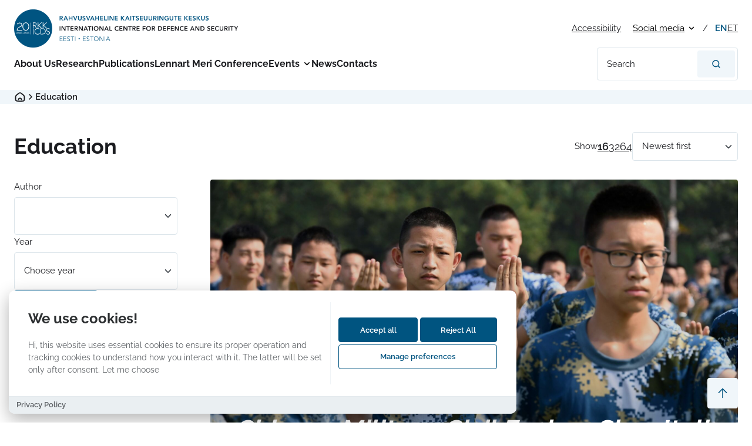

--- FILE ---
content_type: text/html; charset=UTF-8
request_url: https://icds.ee/en/tag/education/
body_size: 64337
content:

<!DOCTYPE html>
<html lang="en-GB" prefix="og: https://ogp.me/ns#">
<head>
    <script>
    // Cloudflare prevention
    if (typeof window !== 'undefined') {
        window._cfuvid = undefined;
        Object.defineProperty(window, '_cfuvid', {
            get: function() { return undefined; },
            set: function() { return undefined; },
            configurable: false
        });

        window.CloudflareWebAnalytics = { disabled: true };
        if (window.CF) { window.CF.disabled = true; }
    }
    </script>

    <script>
    // Set up dataLayer and GTM ID for the cookie consent component to use
    window.dataLayer = window.dataLayer || [];
    window.GTM_ID = 'GTM-PXGCW3G';
    </script>
    <meta charset="UTF-8">
    <meta http-equiv="X-UA-Compatible" content="IE=Edge">
    <meta name="viewport" content="width=device-width, initial-scale=1">

    
    
<link rel="apple-touch-icon-precomposed" sizes="57x57" href="https://icds.ee/wp-content/themes/icds/assets/favicons/apple-touch-icon-57x57.png" />
<link rel="apple-touch-icon-precomposed" sizes="114x114" href="https://icds.ee/wp-content/themes/icds/assets/favicons/apple-touch-icon-114x114.png" />
<link rel="apple-touch-icon-precomposed" sizes="72x72" href="https://icds.ee/wp-content/themes/icds/assets/favicons/apple-touch-icon-72x72.png" />
<link rel="apple-touch-icon-precomposed" sizes="144x144" href="https://icds.ee/wp-content/themes/icds/assets/favicons/apple-touch-icon-144x144.png" />
<link rel="apple-touch-icon-precomposed" sizes="60x60" href="https://icds.ee/wp-content/themes/icds/assets/favicons/apple-touch-icon-60x60.png" />
<link rel="apple-touch-icon-precomposed" sizes="120x120" href="https://icds.ee/wp-content/themes/icds/assets/favicons/apple-touch-icon-120x120.png" />
<link rel="apple-touch-icon-precomposed" sizes="76x76" href="https://icds.ee/wp-content/themes/icds/assets/favicons/apple-touch-icon-76x76.png" />
<link rel="apple-touch-icon-precomposed" sizes="152x152" href="https://icds.ee/wp-content/themes/icds/assets/favicons/apple-touch-icon-152x152.png" />
<link rel="icon" type="image/png" href="https://icds.ee/wp-content/themes/icds/assets/favicons/favicon-196x196.png" sizes="196x196" />
<link rel="icon" type="image/png" href="https://icds.ee/wp-content/themes/icds/assets/favicons/favicon-96x96.png" sizes="96x96" />
<link rel="icon" type="image/png" href="https://icds.ee/wp-content/themes/icds/assets/favicons/favicon-32x32.png" sizes="32x32" />
<link rel="icon" type="image/png" href="https://icds.ee/wp-content/themes/icds/assets/favicons/favicon-16x16.png" sizes="16x16" />
<link rel="icon" type="image/png" href="https://icds.ee/wp-content/themes/icds/assets/favicons/favicon-128.png" sizes="128x128" />
<meta name="application-name" content="International Centre for Defence and Security"/>
<meta name="msapplication-TileColor" content="#FFFFFF" />
<meta name="msapplication-TileImage" content="https://icds.ee/wp-content/themes/icds/assets/favicons/mstile-144x144.png" />
<meta name="msapplication-square70x70logo" content="https://icds.ee/wp-content/themes/icds/assets/favicons/mstile-70x70.png" />
<meta name="msapplication-square150x150logo" content="https://icds.ee/wp-content/themes/icds/assets/favicons/mstile-150x150.png" />
<meta name="msapplication-wide310x150logo" content="https://icds.ee/wp-content/themes/icds/assets/favicons/mstile-310x150.png" />
<meta name="msapplication-square310x310logo" content="https://icds.ee/wp-content/themes/icds/assets/favicons/mstile-310x310.png" />

    
<!-- Search Engine Optimization by Rank Math - https://rankmath.com/ -->
<title>Education - International Centre for Defence and Security</title>
<meta name="robots" content="follow, noindex"/>
<meta property="og:locale" content="en_GB" />
<meta property="og:type" content="article" />
<meta property="og:title" content="Education - International Centre for Defence and Security" />
<meta property="og:url" content="https://icds.ee/en/tag/education/" />
<meta property="og:site_name" content="International Centre for Defence and Security" />
<meta name="twitter:card" content="summary_large_image" />
<meta name="twitter:title" content="Education - International Centre for Defence and Security" />
<script type="application/ld+json" class="rank-math-schema">{"@context":"https://schema.org","@graph":[{"@type":"Organization","@id":"https://icds.ee/#organization","name":"International Centre for Defence and Security","url":"https://icds.ee"},{"@type":"WebSite","@id":"https://icds.ee/#website","url":"https://icds.ee","name":"International Centre for Defence and Security","publisher":{"@id":"https://icds.ee/#organization"},"inLanguage":"en-GB"},{"@type":"BreadcrumbList","@id":"https://icds.ee/en/tag/education/#breadcrumb","itemListElement":[{"@type":"ListItem","position":"1","item":{"@id":"https://icds.ee","name":"Home"}},{"@type":"ListItem","position":"2","item":{"@id":"https://icds.ee/en/tag/education/","name":"Education"}}]},{"@type":"CollectionPage","@id":"https://icds.ee/en/tag/education/#webpage","url":"https://icds.ee/en/tag/education/","name":"Education - International Centre for Defence and Security","isPartOf":{"@id":"https://icds.ee/#website"},"inLanguage":"en-GB","breadcrumb":{"@id":"https://icds.ee/en/tag/education/#breadcrumb"}}]}</script>
<!-- /Rank Math WordPress SEO plugin -->

<link rel='dns-prefetch' href='//maxcdn.bootstrapcdn.com' />

<style id='wp-img-auto-sizes-contain-inline-css' type='text/css'>
img:is([sizes=auto i],[sizes^="auto," i]){contain-intrinsic-size:3000px 1500px}
/*# sourceURL=wp-img-auto-sizes-contain-inline-css */
</style>
<link rel='stylesheet' id='sbr_styles-css' href='https://icds.ee/wp-content/plugins/reviews-feed/assets/css/sbr-styles.min.css?ver=2.1.1' type='text/css' media='all' />
<link rel='stylesheet' id='sbi_styles-css' href='https://icds.ee/wp-content/plugins/instagram-feed/css/sbi-styles.min.css?ver=6.10.0' type='text/css' media='all' />
<link rel='stylesheet' id='ctf_styles-css' href='https://icds.ee/wp-content/plugins/custom-twitter-feeds/css/ctf-styles.min.css?ver=2.3.1' type='text/css' media='all' />
<link data-minify="1" rel='stylesheet' id='wpa-style-css' href='https://icds.ee/wp-content/cache/min/1/wp-content/plugins/wp-accessibility/css/wpa-style.css?ver=1767904400' type='text/css' media='all' />
<style id='wpa-style-inline-css' type='text/css'>
:root { --admin-bar-top : 7px; }
/*# sourceURL=wpa-style-inline-css */
</style>
<link rel='stylesheet' id='cff-css' href='https://icds.ee/wp-content/plugins/custom-facebook-feed/assets/css/cff-style.min.css?ver=4.3.4' type='text/css' media='all' />
<link data-minify="1" rel='stylesheet' id='sb-font-awesome-css' href='https://icds.ee/wp-content/cache/min/1/font-awesome/4.7.0/css/font-awesome.min.css?ver=1767904400' type='text/css' media='all' />
<link data-minify="1" rel='stylesheet' id='tablepress-default-css' href='https://icds.ee/wp-content/cache/min/1/wp-content/plugins/tablepress/css/build/default.css?ver=1767904400' type='text/css' media='all' />
<link data-minify="1" rel='stylesheet' id='global-css' href='https://icds.ee/wp-content/cache/min/1/wp-content/themes/icds/assets/css/global.bd96c30412eb83254453.min.css?ver=1767904400' type='text/css' media='all' />
<!-- Stream WordPress user activity plugin v4.1.1 -->
<style id='global-styles-inline-css' type='text/css'>
:root{--wp--preset--aspect-ratio--square: 1;--wp--preset--aspect-ratio--4-3: 4/3;--wp--preset--aspect-ratio--3-4: 3/4;--wp--preset--aspect-ratio--3-2: 3/2;--wp--preset--aspect-ratio--2-3: 2/3;--wp--preset--aspect-ratio--16-9: 16/9;--wp--preset--aspect-ratio--9-16: 9/16;--wp--preset--color--black: #000000;--wp--preset--color--cyan-bluish-gray: #abb8c3;--wp--preset--color--white: #ffffff;--wp--preset--color--pale-pink: #f78da7;--wp--preset--color--vivid-red: #cf2e2e;--wp--preset--color--luminous-vivid-orange: #ff6900;--wp--preset--color--luminous-vivid-amber: #fcb900;--wp--preset--color--light-green-cyan: #7bdcb5;--wp--preset--color--vivid-green-cyan: #00d084;--wp--preset--color--pale-cyan-blue: #8ed1fc;--wp--preset--color--vivid-cyan-blue: #0693e3;--wp--preset--color--vivid-purple: #9b51e0;--wp--preset--gradient--vivid-cyan-blue-to-vivid-purple: linear-gradient(135deg,rgb(6,147,227) 0%,rgb(155,81,224) 100%);--wp--preset--gradient--light-green-cyan-to-vivid-green-cyan: linear-gradient(135deg,rgb(122,220,180) 0%,rgb(0,208,130) 100%);--wp--preset--gradient--luminous-vivid-amber-to-luminous-vivid-orange: linear-gradient(135deg,rgb(252,185,0) 0%,rgb(255,105,0) 100%);--wp--preset--gradient--luminous-vivid-orange-to-vivid-red: linear-gradient(135deg,rgb(255,105,0) 0%,rgb(207,46,46) 100%);--wp--preset--gradient--very-light-gray-to-cyan-bluish-gray: linear-gradient(135deg,rgb(238,238,238) 0%,rgb(169,184,195) 100%);--wp--preset--gradient--cool-to-warm-spectrum: linear-gradient(135deg,rgb(74,234,220) 0%,rgb(151,120,209) 20%,rgb(207,42,186) 40%,rgb(238,44,130) 60%,rgb(251,105,98) 80%,rgb(254,248,76) 100%);--wp--preset--gradient--blush-light-purple: linear-gradient(135deg,rgb(255,206,236) 0%,rgb(152,150,240) 100%);--wp--preset--gradient--blush-bordeaux: linear-gradient(135deg,rgb(254,205,165) 0%,rgb(254,45,45) 50%,rgb(107,0,62) 100%);--wp--preset--gradient--luminous-dusk: linear-gradient(135deg,rgb(255,203,112) 0%,rgb(199,81,192) 50%,rgb(65,88,208) 100%);--wp--preset--gradient--pale-ocean: linear-gradient(135deg,rgb(255,245,203) 0%,rgb(182,227,212) 50%,rgb(51,167,181) 100%);--wp--preset--gradient--electric-grass: linear-gradient(135deg,rgb(202,248,128) 0%,rgb(113,206,126) 100%);--wp--preset--gradient--midnight: linear-gradient(135deg,rgb(2,3,129) 0%,rgb(40,116,252) 100%);--wp--preset--font-size--small: 13px;--wp--preset--font-size--medium: 20px;--wp--preset--font-size--large: 36px;--wp--preset--font-size--x-large: 42px;--wp--preset--font-size--xxs: 12px;--wp--preset--font-size--xs: 14px;--wp--preset--font-size--s: 16px;--wp--preset--font-size--regular: 18px;--wp--preset--font-size--l: 20px;--wp--preset--font-size--xl: 22px;--wp--preset--spacing--20: 0.44rem;--wp--preset--spacing--30: 0.67rem;--wp--preset--spacing--40: 1rem;--wp--preset--spacing--50: 1.5rem;--wp--preset--spacing--60: 2.25rem;--wp--preset--spacing--70: 3.38rem;--wp--preset--spacing--80: 5.06rem;--wp--preset--shadow--natural: 6px 6px 9px rgba(0, 0, 0, 0.2);--wp--preset--shadow--deep: 12px 12px 50px rgba(0, 0, 0, 0.4);--wp--preset--shadow--sharp: 6px 6px 0px rgba(0, 0, 0, 0.2);--wp--preset--shadow--outlined: 6px 6px 0px -3px rgb(255, 255, 255), 6px 6px rgb(0, 0, 0);--wp--preset--shadow--crisp: 6px 6px 0px rgb(0, 0, 0);}:where(body) { margin: 0; }.wp-site-blocks > .alignleft { float: left; margin-right: 2em; }.wp-site-blocks > .alignright { float: right; margin-left: 2em; }.wp-site-blocks > .aligncenter { justify-content: center; margin-left: auto; margin-right: auto; }:where(.is-layout-flex){gap: 0.5em;}:where(.is-layout-grid){gap: 0.5em;}.is-layout-flow > .alignleft{float: left;margin-inline-start: 0;margin-inline-end: 2em;}.is-layout-flow > .alignright{float: right;margin-inline-start: 2em;margin-inline-end: 0;}.is-layout-flow > .aligncenter{margin-left: auto !important;margin-right: auto !important;}.is-layout-constrained > .alignleft{float: left;margin-inline-start: 0;margin-inline-end: 2em;}.is-layout-constrained > .alignright{float: right;margin-inline-start: 2em;margin-inline-end: 0;}.is-layout-constrained > .aligncenter{margin-left: auto !important;margin-right: auto !important;}.is-layout-constrained > :where(:not(.alignleft):not(.alignright):not(.alignfull)){margin-left: auto !important;margin-right: auto !important;}body .is-layout-flex{display: flex;}.is-layout-flex{flex-wrap: wrap;align-items: center;}.is-layout-flex > :is(*, div){margin: 0;}body .is-layout-grid{display: grid;}.is-layout-grid > :is(*, div){margin: 0;}body{padding-top: 0px;padding-right: 0px;padding-bottom: 0px;padding-left: 0px;}a:where(:not(.wp-element-button)){text-decoration: underline;}:root :where(.wp-element-button, .wp-block-button__link){background-color: #32373c;border-width: 0;color: #fff;font-family: inherit;font-size: inherit;font-style: inherit;font-weight: inherit;letter-spacing: inherit;line-height: inherit;padding-top: calc(0.667em + 2px);padding-right: calc(1.333em + 2px);padding-bottom: calc(0.667em + 2px);padding-left: calc(1.333em + 2px);text-decoration: none;text-transform: inherit;}.has-black-color{color: var(--wp--preset--color--black) !important;}.has-cyan-bluish-gray-color{color: var(--wp--preset--color--cyan-bluish-gray) !important;}.has-white-color{color: var(--wp--preset--color--white) !important;}.has-pale-pink-color{color: var(--wp--preset--color--pale-pink) !important;}.has-vivid-red-color{color: var(--wp--preset--color--vivid-red) !important;}.has-luminous-vivid-orange-color{color: var(--wp--preset--color--luminous-vivid-orange) !important;}.has-luminous-vivid-amber-color{color: var(--wp--preset--color--luminous-vivid-amber) !important;}.has-light-green-cyan-color{color: var(--wp--preset--color--light-green-cyan) !important;}.has-vivid-green-cyan-color{color: var(--wp--preset--color--vivid-green-cyan) !important;}.has-pale-cyan-blue-color{color: var(--wp--preset--color--pale-cyan-blue) !important;}.has-vivid-cyan-blue-color{color: var(--wp--preset--color--vivid-cyan-blue) !important;}.has-vivid-purple-color{color: var(--wp--preset--color--vivid-purple) !important;}.has-black-background-color{background-color: var(--wp--preset--color--black) !important;}.has-cyan-bluish-gray-background-color{background-color: var(--wp--preset--color--cyan-bluish-gray) !important;}.has-white-background-color{background-color: var(--wp--preset--color--white) !important;}.has-pale-pink-background-color{background-color: var(--wp--preset--color--pale-pink) !important;}.has-vivid-red-background-color{background-color: var(--wp--preset--color--vivid-red) !important;}.has-luminous-vivid-orange-background-color{background-color: var(--wp--preset--color--luminous-vivid-orange) !important;}.has-luminous-vivid-amber-background-color{background-color: var(--wp--preset--color--luminous-vivid-amber) !important;}.has-light-green-cyan-background-color{background-color: var(--wp--preset--color--light-green-cyan) !important;}.has-vivid-green-cyan-background-color{background-color: var(--wp--preset--color--vivid-green-cyan) !important;}.has-pale-cyan-blue-background-color{background-color: var(--wp--preset--color--pale-cyan-blue) !important;}.has-vivid-cyan-blue-background-color{background-color: var(--wp--preset--color--vivid-cyan-blue) !important;}.has-vivid-purple-background-color{background-color: var(--wp--preset--color--vivid-purple) !important;}.has-black-border-color{border-color: var(--wp--preset--color--black) !important;}.has-cyan-bluish-gray-border-color{border-color: var(--wp--preset--color--cyan-bluish-gray) !important;}.has-white-border-color{border-color: var(--wp--preset--color--white) !important;}.has-pale-pink-border-color{border-color: var(--wp--preset--color--pale-pink) !important;}.has-vivid-red-border-color{border-color: var(--wp--preset--color--vivid-red) !important;}.has-luminous-vivid-orange-border-color{border-color: var(--wp--preset--color--luminous-vivid-orange) !important;}.has-luminous-vivid-amber-border-color{border-color: var(--wp--preset--color--luminous-vivid-amber) !important;}.has-light-green-cyan-border-color{border-color: var(--wp--preset--color--light-green-cyan) !important;}.has-vivid-green-cyan-border-color{border-color: var(--wp--preset--color--vivid-green-cyan) !important;}.has-pale-cyan-blue-border-color{border-color: var(--wp--preset--color--pale-cyan-blue) !important;}.has-vivid-cyan-blue-border-color{border-color: var(--wp--preset--color--vivid-cyan-blue) !important;}.has-vivid-purple-border-color{border-color: var(--wp--preset--color--vivid-purple) !important;}.has-vivid-cyan-blue-to-vivid-purple-gradient-background{background: var(--wp--preset--gradient--vivid-cyan-blue-to-vivid-purple) !important;}.has-light-green-cyan-to-vivid-green-cyan-gradient-background{background: var(--wp--preset--gradient--light-green-cyan-to-vivid-green-cyan) !important;}.has-luminous-vivid-amber-to-luminous-vivid-orange-gradient-background{background: var(--wp--preset--gradient--luminous-vivid-amber-to-luminous-vivid-orange) !important;}.has-luminous-vivid-orange-to-vivid-red-gradient-background{background: var(--wp--preset--gradient--luminous-vivid-orange-to-vivid-red) !important;}.has-very-light-gray-to-cyan-bluish-gray-gradient-background{background: var(--wp--preset--gradient--very-light-gray-to-cyan-bluish-gray) !important;}.has-cool-to-warm-spectrum-gradient-background{background: var(--wp--preset--gradient--cool-to-warm-spectrum) !important;}.has-blush-light-purple-gradient-background{background: var(--wp--preset--gradient--blush-light-purple) !important;}.has-blush-bordeaux-gradient-background{background: var(--wp--preset--gradient--blush-bordeaux) !important;}.has-luminous-dusk-gradient-background{background: var(--wp--preset--gradient--luminous-dusk) !important;}.has-pale-ocean-gradient-background{background: var(--wp--preset--gradient--pale-ocean) !important;}.has-electric-grass-gradient-background{background: var(--wp--preset--gradient--electric-grass) !important;}.has-midnight-gradient-background{background: var(--wp--preset--gradient--midnight) !important;}.has-small-font-size{font-size: var(--wp--preset--font-size--small) !important;}.has-medium-font-size{font-size: var(--wp--preset--font-size--medium) !important;}.has-large-font-size{font-size: var(--wp--preset--font-size--large) !important;}.has-x-large-font-size{font-size: var(--wp--preset--font-size--x-large) !important;}.has-xxs-font-size{font-size: var(--wp--preset--font-size--xxs) !important;}.has-xs-font-size{font-size: var(--wp--preset--font-size--xs) !important;}.has-s-font-size{font-size: var(--wp--preset--font-size--s) !important;}.has-regular-font-size{font-size: var(--wp--preset--font-size--regular) !important;}.has-l-font-size{font-size: var(--wp--preset--font-size--l) !important;}.has-xl-font-size{font-size: var(--wp--preset--font-size--xl) !important;}
/*# sourceURL=global-styles-inline-css */
</style>
<link rel='stylesheet' id='wpforms-modern-full-css' href='https://icds.ee/wp-content/plugins/wpforms/assets/css/frontend/modern/wpforms-full.min.css?ver=1.9.8.7' type='text/css' media='all' />
<style id='wpforms-modern-full-inline-css' type='text/css'>
:root {
				--wpforms-field-border-radius: 3px;
--wpforms-field-border-style: solid;
--wpforms-field-border-size: 1px;
--wpforms-field-background-color: #ffffff;
--wpforms-field-border-color: rgba( 0, 0, 0, 0.25 );
--wpforms-field-border-color-spare: rgba( 0, 0, 0, 0.25 );
--wpforms-field-text-color: rgba( 0, 0, 0, 0.7 );
--wpforms-field-menu-color: #ffffff;
--wpforms-label-color: rgba( 0, 0, 0, 0.85 );
--wpforms-label-sublabel-color: rgba( 0, 0, 0, 0.55 );
--wpforms-label-error-color: #d63637;
--wpforms-button-border-radius: 3px;
--wpforms-button-border-style: none;
--wpforms-button-border-size: 1px;
--wpforms-button-background-color: #066aab;
--wpforms-button-border-color: #066aab;
--wpforms-button-text-color: #ffffff;
--wpforms-page-break-color: #066aab;
--wpforms-background-image: none;
--wpforms-background-position: center center;
--wpforms-background-repeat: no-repeat;
--wpforms-background-size: cover;
--wpforms-background-width: 100px;
--wpforms-background-height: 100px;
--wpforms-background-color: rgba( 0, 0, 0, 0 );
--wpforms-background-url: none;
--wpforms-container-padding: 0px;
--wpforms-container-border-style: none;
--wpforms-container-border-width: 1px;
--wpforms-container-border-color: #000000;
--wpforms-container-border-radius: 3px;
--wpforms-field-size-input-height: 43px;
--wpforms-field-size-input-spacing: 15px;
--wpforms-field-size-font-size: 16px;
--wpforms-field-size-line-height: 19px;
--wpforms-field-size-padding-h: 14px;
--wpforms-field-size-checkbox-size: 16px;
--wpforms-field-size-sublabel-spacing: 5px;
--wpforms-field-size-icon-size: 1;
--wpforms-label-size-font-size: 16px;
--wpforms-label-size-line-height: 19px;
--wpforms-label-size-sublabel-font-size: 14px;
--wpforms-label-size-sublabel-line-height: 17px;
--wpforms-button-size-font-size: 17px;
--wpforms-button-size-height: 41px;
--wpforms-button-size-padding-h: 15px;
--wpforms-button-size-margin-top: 10px;
--wpforms-container-shadow-size-box-shadow: none;
			}
/*# sourceURL=wpforms-modern-full-inline-css */
</style>
<link rel='stylesheet' id='wpforms-pro-modern-full-css' href='https://icds.ee/wp-content/plugins/wpforms/assets/pro/css/frontend/modern/wpforms-full.min.css?ver=1.9.8.7' type='text/css' media='all' />
<meta name="generator" content="WP Rocket 3.20.3" data-wpr-features="wpr_defer_js wpr_minify_js wpr_minify_css wpr_preload_links wpr_desktop" /></head>


<body  class="preload is-default-page">


<div class="page-wrapper">
    <header class="header js-header">
        <div class="container header__container--mobile">
            
<a href="https://icds.ee/en" class="header__logo-link" rel="home" aria-label="International Centre for Defence and Security logo">
    <figure class='image image--svg header__logo' aria-hidden="true"><svg width="1960" height="330" viewBox="0 0 1960 330" fill="none" xmlns="http://www.w3.org/2000/svg">
<g clip-path="url(#clip0_60_1334)">
<path d="M164.981 330.139C256.207 330.139 330.161 256.186 330.161 164.959C330.161 73.7329 256.207 -0.220703 164.981 -0.220703C73.7544 -0.220703 -0.199219 73.7329 -0.199219 164.959C-0.199219 256.186 73.7544 330.139 164.981 330.139Z" fill="#005481"/>
<path d="M163.48 215.82H168.28V165.04L163.48 168.71V215.82ZM203.91 212.78C190.47 212.78 182.11 202.9 182.11 190.11C182.11 177.32 190.47 167.45 203.91 167.45C209.06 167.45 214.51 169.63 217.71 174.42L221.64 171.15C217.14 165.41 210.88 163.08 203.92 163.08C188.23 163.08 177.33 174.41 177.33 190.1C177.33 205.79 188.23 217.13 203.92 217.13C211.47 217.13 218.15 214.44 223.02 207.75L219.1 204.77C215.46 210.29 209.07 212.76 203.92 212.76M245.48 164.4H229.58V215.83H245.48C272.21 215.83 273.3 193.9 273.3 190.11C273.3 186.32 272.21 164.4 245.48 164.4ZM244.24 211.47H234.36V168.75H244.24C257.9 168.75 268.5 175.36 268.5 190.11C268.5 204.86 257.9 211.47 244.24 211.47ZM284.23 177.18C284.23 170.64 289.6 167.45 295.78 167.45C300.21 167.45 303.41 169.19 305.8 172.53L309.95 169.56C306.46 164.99 301.52 163.1 295.93 163.1C287.28 163.1 279.44 168.04 279.44 177.19C279.44 196.73 305.96 188.3 305.96 202.69C305.96 208.86 300.87 212.79 294.4 212.79C289.32 212.79 285.18 210.61 282.63 206.32L278.06 209.37C282.05 214.96 288.01 217.14 294.76 217.14C303.12 217.14 310.75 211.98 310.75 202.68C310.75 183.36 284.23 192.66 284.23 177.18Z" fill="white"/>
<path d="M241.4 113.539H234.79L209.88 136.209H209.44V113.539H204.65V163.099C206.29 163.139 207.9 163.309 209.44 163.629V138.379H209.88L235.39 164.379H242.28L215.4 137.069L241.41 113.529L241.4 113.539ZM259.25 137.079L285.26 113.539H278.65L253.73 136.209H253.3V113.539H248.5V164.509C250.22 164.629 251.81 164.839 253.3 165.139V138.389H253.73L279.81 164.979H286.72L259.25 137.079ZM195.29 127.049C195.29 113.539 181.06 113.539 176.99 113.539H163.48V164.979H168.28V140.569H177.21L192.05 165.619C193.494 164.95 194.997 164.417 196.54 164.029L182.15 140.279C187.82 139.549 195.3 136.869 195.3 127.059M168.28 136.209V117.899H178.45C188.55 117.899 190.51 123.499 190.51 127.059C190.51 130.619 188.55 136.219 178.45 136.219H168.28V136.209ZM23.3005 182.429C23.3005 180.249 23.4905 177.819 23.8805 175.139C24.2705 172.459 25.1405 169.739 26.5005 166.969C27.8605 164.209 29.8405 161.529 32.4505 158.919C35.0505 156.319 38.5305 153.959 42.8905 151.859C45.0705 150.769 47.4005 149.679 49.8905 148.589C52.3805 147.499 54.6705 146.239 56.7705 144.799C58.8705 143.359 60.6205 141.709 62.0205 139.839C63.4205 137.969 64.1205 135.719 64.1205 133.069C64.1205 131.519 63.7705 129.959 63.0705 128.399C62.3705 126.849 61.3405 125.449 59.9805 124.199C58.6205 122.959 56.8905 121.949 54.7905 121.169C52.6905 120.389 50.2405 119.999 47.4405 119.999C44.6405 119.999 42.2905 120.389 40.1505 121.169C38.0105 121.949 36.1405 122.879 34.5505 123.969C32.9605 125.059 31.6305 126.149 30.5805 127.239C29.5305 128.329 28.7705 129.179 28.3105 129.809L24.3405 125.729L26.6105 123.459C27.8105 122.259 29.4305 121.009 31.4505 119.729C33.4705 118.449 35.9005 117.279 38.7405 116.229C41.5805 115.179 44.7505 114.659 48.2505 114.659C51.7505 114.659 54.8805 115.149 57.6405 116.119C60.4005 117.089 62.7305 118.409 64.6405 120.089C66.5405 121.759 67.9805 123.709 68.9605 125.919C69.9305 128.139 70.4205 130.449 70.4205 132.859C70.4205 136.049 69.6405 138.809 68.0905 141.139C66.5279 143.475 64.596 145.542 62.3705 147.259C60.1105 149.009 57.7605 150.469 55.3105 151.629C53.2072 152.638 51.0869 153.612 48.9505 154.549C42.8805 157.119 38.2405 160.169 35.0105 163.709C31.7805 167.249 30.0905 171.699 29.9405 177.069H71.7005V182.439H23.2905L23.3005 182.429ZM130.27 148.249C130.27 153.379 129.55 158.109 128.11 162.419C126.67 166.739 124.65 170.469 122.04 173.619C119.43 176.769 116.36 179.219 112.82 180.969C109.28 182.719 105.41 183.589 101.21 183.589C97.0105 183.589 93.1405 182.719 89.6005 180.969C86.0605 179.219 83.0105 176.769 80.4405 173.619C77.8705 170.469 75.8705 166.739 74.4305 162.419C72.9905 158.099 72.2705 153.379 72.2705 148.249C72.2705 143.119 72.9905 138.389 74.4305 134.079C75.8705 129.759 77.8705 126.029 80.4405 122.879C83.0105 119.729 86.0605 117.259 89.6005 115.469C93.1405 113.679 97.0105 112.789 101.21 112.789C105.41 112.789 109.28 113.679 112.82 115.469C116.36 117.259 119.43 119.729 122.04 122.879C124.64 126.029 126.67 129.759 128.11 134.079C129.55 138.399 130.27 143.119 130.27 148.249ZM124.32 148.249C124.32 143.819 123.75 139.749 122.63 136.059C121.5 132.369 119.93 129.219 117.91 126.609C115.89 124.009 113.46 121.959 110.62 120.489C107.78 119.009 104.65 118.269 101.23 118.269C97.8105 118.269 94.6805 119.009 91.8405 120.489C89.0005 121.969 86.5705 124.009 84.5505 126.609C82.5305 129.219 80.9505 132.369 79.8305 136.059C78.7005 139.749 78.1405 143.819 78.1405 148.249C78.1405 152.679 78.7005 156.729 79.8305 160.379C80.9605 164.039 82.5305 167.189 84.5505 169.829C86.5705 172.469 89.0005 174.519 91.8405 175.949C94.6805 177.389 97.8105 178.109 101.23 178.109C104.65 178.109 107.78 177.389 110.62 175.949C113.46 174.509 115.89 172.469 117.91 169.829C119.93 167.189 121.51 164.039 122.63 160.379C123.76 156.729 124.32 152.679 124.32 148.249ZM19.2305 212.179C19.2305 211.609 19.2805 211.049 19.3805 210.509C19.4805 209.959 19.6705 209.439 19.9605 208.929C20.2405 208.419 20.6405 207.929 21.1405 207.459C21.6405 206.989 22.2805 206.549 23.0705 206.129C23.4905 205.909 23.9405 205.699 24.4205 205.469C24.9105 205.249 25.3605 204.999 25.7705 204.719C26.1805 204.439 26.5305 204.129 26.8005 203.799C27.0705 203.459 27.2005 203.059 27.2005 202.599C27.2005 202.309 27.1305 202.009 27.0005 201.719C26.8705 201.429 26.6805 201.169 26.4205 200.929C26.1705 200.699 25.8505 200.509 25.4705 200.379C25.0905 200.239 24.6605 200.169 24.1605 200.169C23.6605 200.169 23.1905 200.239 22.7905 200.389C22.3805 200.539 22.0205 200.709 21.7205 200.909C21.4105 201.109 21.1505 201.319 20.9505 201.549C20.7405 201.769 20.5805 201.949 20.4805 202.089L19.4405 200.959C19.5305 200.869 19.7105 200.699 19.9705 200.449C20.2305 200.199 20.5705 199.959 21.0005 199.709C21.4749 199.435 21.9779 199.214 22.5005 199.049C23.0805 198.859 23.7305 198.759 24.4505 198.759C25.1705 198.759 25.7605 198.859 26.3105 199.049C26.8605 199.239 27.3205 199.509 27.7105 199.849C28.0905 200.189 28.3905 200.579 28.5905 201.019C28.7905 201.459 28.8905 201.929 28.8905 202.419C28.8905 203.069 28.7405 203.629 28.4405 204.099C28.1405 204.569 27.7705 204.969 27.3405 205.309C26.9105 205.649 26.4705 205.929 26.0105 206.139C25.5605 206.359 25.1805 206.529 24.8905 206.669C24.2005 206.979 23.6205 207.279 23.1605 207.569C22.7005 207.859 22.3205 208.159 22.0305 208.469C21.7405 208.779 21.5205 209.119 21.3705 209.489C21.2205 209.859 21.1205 210.279 21.0605 210.759H29.1505V212.189H19.2405L19.2305 212.179ZM43.0405 205.409C43.0405 206.429 42.8905 207.359 42.6005 208.219C42.3105 209.069 41.9005 209.809 41.3905 210.439C40.8705 211.059 40.2605 211.549 39.5505 211.899C38.8405 212.249 38.0705 212.419 37.2405 212.419C36.4105 212.419 35.6405 212.249 34.9305 211.899C34.2205 211.549 33.6105 211.069 33.0905 210.439C32.5705 209.819 32.1705 209.079 31.8805 208.219C31.5905 207.369 31.4405 206.429 31.4405 205.409C31.4405 204.389 31.5905 203.459 31.8805 202.599C32.1705 201.739 32.5805 201.009 33.0905 200.379C33.6105 199.759 34.2205 199.269 34.9305 198.909C35.6405 198.559 36.4105 198.379 37.2405 198.379C38.0705 198.379 38.8405 198.559 39.5505 198.909C40.2605 199.259 40.8705 199.749 41.3905 200.379C41.9105 200.999 42.3105 201.739 42.6005 202.599C42.8905 203.449 43.0405 204.389 43.0405 205.409ZM41.4505 205.409C41.4505 204.579 41.3505 203.819 41.1405 203.149C40.9305 202.469 40.6405 201.889 40.2705 201.409C39.9005 200.919 39.4605 200.549 38.9405 200.279C38.4205 200.009 37.8605 199.879 37.2405 199.879C36.6205 199.879 36.0305 200.019 35.5205 200.279C35.0005 200.549 34.5605 200.929 34.1905 201.409C33.8205 201.889 33.5305 202.479 33.3205 203.149C33.1105 203.829 33.0105 204.579 33.0105 205.409C33.0105 206.239 33.1105 206.999 33.3205 207.669C33.5305 208.349 33.8205 208.929 34.1905 209.409C34.5605 209.899 35.0005 210.269 35.5205 210.529C36.0405 210.789 36.6105 210.919 37.2405 210.919C37.8293 210.927 38.4114 210.794 38.9384 210.531C39.4654 210.269 39.9221 209.884 40.2705 209.409C40.6405 208.929 40.9305 208.339 41.1405 207.669C41.3505 206.989 41.4505 206.239 41.4505 205.409ZM57.0205 205.409C57.0205 206.429 56.8705 207.359 56.5805 208.219C56.2905 209.069 55.8805 209.809 55.3705 210.439C54.8505 211.059 54.2405 211.549 53.5305 211.899C52.8205 212.249 52.0505 212.419 51.2205 212.419C50.3905 212.419 49.6205 212.249 48.9105 211.899C48.2005 211.549 47.5905 211.069 47.0705 210.439C46.5505 209.819 46.1505 209.079 45.8605 208.219C45.5705 207.369 45.4205 206.429 45.4205 205.409C45.4205 204.389 45.5705 203.459 45.8605 202.599C46.1505 201.739 46.5605 201.009 47.0705 200.379C47.5905 199.759 48.2005 199.269 48.9105 198.909C49.6205 198.559 50.3905 198.379 51.2205 198.379C52.0505 198.379 52.8205 198.559 53.5305 198.909C54.2405 199.259 54.8505 199.749 55.3705 200.379C55.8905 200.999 56.2905 201.739 56.5805 202.599C56.8705 203.449 57.0205 204.389 57.0205 205.409ZM55.4205 205.409C55.4205 204.579 55.3205 203.819 55.1105 203.149C54.9005 202.469 54.6105 201.889 54.2405 201.409C53.8705 200.919 53.4305 200.549 52.9105 200.279C52.3905 200.009 51.8305 199.879 51.2105 199.879C50.5905 199.879 50.0005 200.019 49.4905 200.279C48.9705 200.549 48.5305 200.929 48.1605 201.409C47.7905 201.889 47.5005 202.479 47.2905 203.149C47.0805 203.829 46.9805 204.579 46.9805 205.409C46.9805 206.239 47.0805 206.999 47.2905 207.669C47.5005 208.349 47.7905 208.929 48.1605 209.409C48.5305 209.899 48.9705 210.269 49.4905 210.529C50.0105 210.789 50.5805 210.919 51.2105 210.919C51.7993 210.927 52.3814 210.794 52.9084 210.531C53.4354 210.269 53.8921 209.884 54.2405 209.409C54.6105 208.929 54.9005 208.339 55.1105 207.669C55.3205 206.989 55.4205 206.239 55.4205 205.409ZM71.0405 206.769C71.0405 207.559 70.8905 208.289 70.5905 208.979C70.2905 209.669 69.8805 210.259 69.3705 210.769C68.8505 211.279 68.2405 211.679 67.5305 211.969C66.8205 212.259 66.0605 212.409 65.2405 212.409C64.3805 212.409 63.5805 212.249 62.8605 211.939C62.1483 211.627 61.5108 211.167 60.9905 210.589C60.4705 210.009 60.0605 209.289 59.7805 208.429C59.4905 207.579 59.3505 206.619 59.3505 205.549C59.3505 203.889 59.5005 202.439 59.7905 201.199C60.0805 199.959 60.4905 198.929 61.0305 198.099C61.5605 197.279 62.2005 196.659 62.9405 196.259C63.6805 195.859 64.5005 195.659 65.4105 195.659C66.4905 195.659 67.4605 195.929 68.3205 196.469C69.1805 197.009 69.8405 197.759 70.2805 198.709L69.2605 199.629C68.9505 198.839 68.4405 198.219 67.7405 197.749C67.0305 197.279 66.2505 197.049 65.3805 197.049C64.7005 197.049 64.0905 197.209 63.5305 197.529C62.9805 197.849 62.5005 198.319 62.1105 198.929C61.7205 199.539 61.4105 200.289 61.1905 201.179C60.9705 202.069 60.8605 203.079 60.8605 204.209C61.2005 203.299 61.7805 202.579 62.6005 202.039C63.4205 201.499 64.3605 201.229 65.4105 201.229C66.2005 201.229 66.9305 201.369 67.6205 201.659C68.3105 201.949 68.9005 202.339 69.4105 202.839C69.9205 203.339 70.3205 203.929 70.6105 204.609C70.9005 205.289 71.0505 206.009 71.0505 206.779L71.0405 206.769ZM65.2705 211.019C65.8605 211.019 66.4105 210.909 66.9205 210.679C67.4405 210.459 67.8905 210.149 68.2805 209.769C68.6705 209.389 68.9805 208.929 69.2005 208.419C69.4205 207.899 69.5405 207.349 69.5405 206.769C69.5405 206.189 69.4205 205.629 69.1905 205.119C68.9605 204.599 68.6505 204.149 68.2705 203.769C67.8805 203.389 67.4305 203.079 66.9105 202.859C66.3891 202.636 65.8277 202.52 65.2605 202.52C64.6932 202.52 64.1319 202.636 63.6105 202.859C63.0905 203.079 62.6305 203.389 62.2405 203.769C61.8505 204.149 61.5405 204.609 61.3205 205.119C61.1005 205.639 60.9805 206.189 60.9805 206.769C60.9805 207.349 61.1005 207.899 61.3305 208.409C61.5605 208.919 61.8705 209.369 62.2705 209.759C62.6605 210.149 63.1205 210.459 63.6305 210.679C64.1519 210.903 64.7131 211.018 65.2805 211.019H65.2705ZM73.3705 206.609V205.149H80.0905V206.609H73.3705ZM82.4105 212.179C82.4105 211.609 82.4605 211.049 82.5605 210.509C82.6605 209.959 82.8505 209.439 83.1405 208.929C83.4205 208.419 83.8205 207.929 84.3205 207.459C84.8205 206.989 85.4605 206.549 86.2505 206.129C86.6705 205.909 87.1205 205.699 87.6005 205.469C88.0905 205.249 88.5405 204.999 88.9505 204.719C89.3605 204.439 89.7105 204.129 89.9805 203.799C90.2505 203.459 90.3805 203.059 90.3805 202.599C90.3805 202.309 90.3105 202.009 90.1805 201.719C90.0505 201.429 89.8605 201.169 89.6005 200.929C89.3505 200.699 89.0305 200.509 88.6505 200.379C88.2705 200.239 87.8405 200.169 87.3405 200.169C86.8405 200.169 86.3705 200.239 85.9705 200.389C85.5605 200.539 85.2005 200.709 84.9005 200.909C84.5905 201.109 84.3305 201.319 84.1305 201.549C83.9205 201.769 83.7605 201.949 83.6605 202.089L82.6205 200.959C82.7105 200.869 82.8905 200.699 83.1505 200.449C83.4105 200.199 83.7505 199.959 84.1805 199.709C84.6549 199.435 85.1579 199.214 85.6805 199.049C86.2605 198.859 86.9105 198.759 87.6305 198.759C88.3505 198.759 88.9405 198.859 89.4905 199.049C90.0405 199.239 90.5005 199.509 90.8905 199.849C91.2705 200.189 91.5705 200.579 91.7705 201.019C91.9705 201.459 92.0705 201.929 92.0705 202.419C92.0705 203.069 91.9205 203.629 91.6205 204.099C91.3205 204.569 90.9505 204.969 90.5205 205.309C90.0905 205.649 89.6505 205.929 89.1905 206.139C88.7405 206.359 88.3605 206.529 88.0705 206.669C87.3805 206.979 86.8005 207.279 86.3405 207.569C85.8805 207.859 85.5005 208.159 85.2105 208.469C84.9205 208.779 84.7005 209.119 84.5505 209.489C84.4005 209.859 84.3005 210.279 84.2405 210.759H92.3305V212.189H82.4205L82.4105 212.179ZM106.22 205.409C106.22 206.429 106.07 207.359 105.78 208.219C105.49 209.069 105.08 209.809 104.57 210.439C104.05 211.059 103.44 211.549 102.73 211.899C102.02 212.249 101.25 212.419 100.42 212.419C99.5905 212.419 98.8205 212.249 98.1105 211.899C97.4005 211.549 96.7905 211.069 96.2705 210.439C95.7505 209.819 95.3505 209.079 95.0605 208.219C94.7705 207.369 94.6205 206.429 94.6205 205.409C94.6205 204.389 94.7705 203.459 95.0605 202.599C95.3505 201.739 95.7605 201.009 96.2705 200.379C96.7905 199.759 97.4005 199.269 98.1105 198.909C98.8205 198.559 99.5905 198.379 100.42 198.379C101.25 198.379 102.02 198.559 102.73 198.909C103.44 199.259 104.05 199.749 104.57 200.379C105.09 200.999 105.49 201.739 105.78 202.599C106.07 203.449 106.22 204.389 106.22 205.409ZM104.63 205.409C104.63 204.579 104.53 203.819 104.32 203.149C104.11 202.469 103.82 201.889 103.45 201.409C103.08 200.919 102.64 200.549 102.12 200.279C101.6 200.009 101.04 199.879 100.42 199.879C99.8005 199.879 99.2105 200.019 98.7005 200.279C98.1805 200.549 97.7405 200.929 97.3705 201.409C97.0005 201.889 96.7105 202.479 96.5005 203.149C96.2905 203.829 96.1905 204.579 96.1905 205.409C96.1905 206.239 96.2905 206.999 96.5005 207.669C96.7105 208.349 97.0005 208.929 97.3705 209.409C97.7405 209.899 98.1805 210.269 98.7005 210.529C99.2205 210.789 99.7905 210.919 100.42 210.919C101.009 210.927 101.591 210.794 102.118 210.531C102.645 210.269 103.102 209.884 103.45 209.409C103.82 208.929 104.11 208.339 104.32 207.669C104.53 206.989 104.63 206.239 104.63 205.409ZM108.46 212.179C108.46 211.609 108.51 211.049 108.61 210.509C108.71 209.959 108.9 209.439 109.19 208.929C109.47 208.419 109.87 207.929 110.37 207.459C110.87 206.989 111.51 206.549 112.3 206.129C112.72 205.909 113.17 205.699 113.65 205.469C114.14 205.249 114.59 204.999 115 204.719C115.41 204.439 115.76 204.129 116.03 203.799C116.3 203.459 116.43 203.059 116.43 202.599C116.43 202.309 116.36 202.009 116.23 201.719C116.1 201.429 115.91 201.169 115.65 200.929C115.4 200.699 115.08 200.509 114.7 200.379C114.32 200.239 113.89 200.169 113.39 200.169C112.89 200.169 112.42 200.239 112.02 200.389C111.61 200.539 111.25 200.709 110.95 200.909C110.64 201.109 110.38 201.319 110.18 201.549C109.97 201.769 109.81 201.949 109.71 202.089L108.67 200.959C108.76 200.869 108.94 200.699 109.2 200.449C109.46 200.199 109.8 199.959 110.23 199.709C110.705 199.435 111.208 199.214 111.73 199.049C112.31 198.859 112.96 198.759 113.68 198.759C114.4 198.759 114.99 198.859 115.54 199.049C116.09 199.239 116.55 199.509 116.94 199.849C117.32 200.189 117.62 200.579 117.82 201.019C118.02 201.459 118.12 201.929 118.12 202.419C118.12 203.069 117.97 203.629 117.67 204.099C117.37 204.569 117 204.969 116.57 205.309C116.14 205.649 115.7 205.929 115.24 206.139C114.79 206.359 114.41 206.529 114.12 206.669C113.43 206.979 112.85 207.279 112.39 207.569C111.93 207.859 111.55 208.159 111.26 208.469C110.97 208.779 110.75 209.119 110.6 209.489C110.45 209.859 110.35 210.279 110.29 210.759H118.38V212.189H108.47L108.46 212.179ZM132.33 206.769C132.33 207.559 132.18 208.289 131.88 208.979C131.58 209.669 131.17 210.259 130.66 210.769C130.14 211.279 129.53 211.679 128.82 211.969C128.11 212.259 127.35 212.409 126.53 212.409C125.67 212.409 124.87 212.249 124.15 211.939C123.438 211.627 122.801 211.167 122.28 210.589C121.76 210.009 121.35 209.289 121.07 208.429C120.78 207.579 120.64 206.619 120.64 205.549C120.64 203.889 120.79 202.439 121.08 201.199C121.37 199.959 121.78 198.929 122.32 198.099C122.85 197.279 123.49 196.659 124.23 196.259C124.97 195.859 125.79 195.659 126.7 195.659C127.78 195.659 128.75 195.929 129.61 196.469C130.47 197.009 131.13 197.759 131.57 198.709L130.55 199.629C130.24 198.839 129.73 198.219 129.03 197.749C128.32 197.279 127.54 197.049 126.67 197.049C125.99 197.049 125.38 197.209 124.82 197.529C124.27 197.849 123.79 198.319 123.4 198.929C123.01 199.539 122.7 200.289 122.48 201.179C122.26 202.069 122.15 203.079 122.15 204.209C122.49 203.299 123.07 202.579 123.89 202.039C124.71 201.499 125.65 201.229 126.7 201.229C127.49 201.229 128.22 201.369 128.91 201.659C129.6 201.949 130.19 202.339 130.7 202.839C131.21 203.339 131.61 203.929 131.9 204.609C132.19 205.289 132.34 206.009 132.34 206.779L132.33 206.769ZM126.55 211.019C127.14 211.019 127.69 210.909 128.2 210.679C128.72 210.459 129.17 210.149 129.56 209.769C129.95 209.389 130.26 208.929 130.48 208.419C130.7 207.899 130.82 207.349 130.82 206.769C130.82 206.189 130.7 205.629 130.47 205.119C130.24 204.599 129.93 204.149 129.55 203.769C129.16 203.389 128.71 203.079 128.19 202.859C127.669 202.636 127.108 202.52 126.54 202.52C125.973 202.52 125.412 202.636 124.89 202.859C124.37 203.079 123.91 203.389 123.52 203.769C123.13 204.149 122.82 204.609 122.6 205.119C122.38 205.639 122.26 206.189 122.26 206.769C122.26 207.349 122.38 207.899 122.61 208.409C122.84 208.919 123.15 209.369 123.55 209.759C123.94 210.149 124.4 210.459 124.91 210.679C125.432 210.903 125.993 211.018 126.56 211.019H126.55ZM145.68 215.819H143.47V116.289L145.68 113.719V215.819Z" fill="white"/>
<path d="M394.28 56.4902H407.78C415.24 56.4902 422.24 58.9102 422.24 67.6102C422.24 73.2002 418.99 77.3202 413.24 78.1302L423.54 95.2702H415.23L406.22 78.8302H401.19V95.2702H394.27V56.4902H394.28ZM406.57 72.9202C410.46 72.9202 414.99 72.6002 414.99 67.5502C414.99 62.9402 410.73 62.3702 407.16 62.3702H401.2V72.9202H406.57ZM444.65 56.4802H450.64L467.35 95.2602H459.45L455.84 86.3902H439.02L435.5 95.2602H427.78L444.64 56.4802H444.65ZM453.43 80.4902L447.44 64.7002L441.36 80.4902H453.43ZM473.36 56.4802H480.25V71.9302H498.38V56.4802H505.3V95.2602H498.38V78.1802H480.25V95.2602H473.36V56.4802ZM511.2 56.4802H519.14L529.71 85.8002L540.63 56.4802H548.06L532.39 95.2602H526.4L511.2 56.4802ZM585.1 81.0202C585.1 90.3902 578.37 96.2502 569.49 96.2502C560.61 96.2502 553.86 90.3902 553.86 81.0202V56.4802H560.78V80.8002C560.78 84.6502 562.87 89.6902 569.49 89.6902C576.11 89.6902 578.18 84.6502 578.18 80.8002V56.4802H585.1V81.0202ZM613.47 64.8002C612 62.7402 609.36 61.7402 606.69 61.7402C603.49 61.7402 600.33 63.1702 600.33 66.7402C600.33 74.5102 618.73 70.0902 618.73 83.8802C618.73 92.2202 612.15 96.2702 604.54 96.2702C599.73 96.2702 595.01 94.8002 591.85 91.0102L597.03 85.9702C598.75 88.5502 601.64 90.0202 604.69 90.0202C607.89 90.0202 611.5 88.2802 611.5 84.7102C611.5 76.2102 593.08 81.1002 593.08 67.2302C593.08 59.2402 600.21 55.5002 607.4 55.5002C611.45 55.5002 615.49 56.6502 618.5 59.5202L613.46 64.8102L613.47 64.8002ZM623.34 56.4802H631.31L641.88 85.8002L652.8 56.4802H660.23L644.56 95.2602H638.57L623.34 56.4802ZM674.87 56.4802H680.86L697.57 95.2602H689.67L686.06 86.3902H669.24L665.72 95.2602H658L674.86 56.4802H674.87ZM683.64 80.4902L677.65 64.7002L671.57 80.4902H683.64ZM703.57 56.4802H710.46V71.9302H728.59V56.4802H735.48V95.2602H728.59V78.1802H710.46V95.2602H703.57V56.4802ZM745.63 56.4802H771.32V62.7302H752.52V72.2502H770.33V78.5102H752.52V89.0102H772.31V95.2602H745.63V56.4802ZM780.63 56.4802H787.52V89.0102H804.02V95.2602H780.63V56.4802ZM810.21 56.4802H817.13V95.2602H810.21V56.4802ZM827.08 56.4802H836.23L855 85.2902L855.11 85.3902H855L855.11 85.2902V56.4802H862.04V95.2602H853.26L834.09 65.5202H833.98V95.2602H827.08V56.4802ZM872.17 56.4802H897.89V62.7302H879.09V72.2502H896.91V78.5102H879.09V89.0102H898.86V95.2602H872.17V56.4802ZM924.66 56.4802H931.56V72.9202H931.87L947.91 56.4802H957.25L939.12 74.4002L958.46 95.2602H948.78L931.93 76.2002H931.56V95.2602H924.66V56.4802ZM978.79 56.4802H984.78L1001.49 95.2602H993.58L989.95 86.3902H973.13L969.64 95.2602H961.92L978.78 56.4802H978.79ZM987.56 80.4902L981.57 64.7002L975.49 80.4902H987.56ZM1007.39 56.4802H1014.28V95.2602H1007.39V56.4802ZM1032.17 62.7302H1020.29V56.4802H1050.94V62.7302H1039.06V95.2602H1032.17V62.7302ZM1076.53 64.8002C1075.09 62.7402 1072.42 61.7402 1069.75 61.7402C1066.58 61.7402 1063.39 63.1702 1063.39 66.7402C1063.39 74.5102 1081.82 70.0902 1081.82 83.8802C1081.82 92.2202 1075.21 96.2702 1067.63 96.2702C1062.8 96.2702 1058.1 94.8002 1054.91 91.0102L1060.11 85.9702C1061.8 88.5502 1064.72 90.0202 1067.77 90.0202C1070.82 90.0202 1074.55 88.2802 1074.55 84.7102C1074.55 76.2102 1056.16 81.1002 1056.16 67.2302C1056.16 59.2402 1063.26 55.5002 1070.46 55.5002C1074.51 55.5002 1078.55 56.6502 1081.58 59.5202L1076.51 64.8102L1076.53 64.8002ZM1090.08 56.4802H1115.77V62.7302H1096.97V72.2502H1114.78V78.5102H1096.97V89.0102H1116.76V95.2602H1090.08V56.4802ZM1155.52 81.0202C1155.52 90.3902 1148.79 96.2502 1139.91 96.2502C1131.03 96.2502 1124.31 90.3902 1124.31 81.0202V56.4802H1131.2V80.8002C1131.2 84.6502 1133.29 89.6902 1139.91 89.6902C1146.53 89.6902 1148.63 84.6502 1148.63 80.8002V56.4802H1155.52V81.0202ZM1196.48 81.0202C1196.48 90.3902 1189.75 96.2502 1180.87 96.2502C1171.99 96.2502 1165.27 90.3902 1165.27 81.0202V56.4802H1172.16V80.8002C1172.16 84.6502 1174.22 89.6902 1180.87 89.6902C1187.52 89.6902 1189.59 84.6502 1189.59 80.8002V56.4802H1196.48V81.0202ZM1206.42 56.4902H1219.92C1227.38 56.4902 1234.38 58.9102 1234.38 67.6102C1234.38 73.2002 1231.13 77.3202 1225.38 78.1302L1235.68 95.2702H1227.37L1218.36 78.8302H1213.31V95.2702H1206.42V56.4902ZM1218.71 72.9202C1222.57 72.9202 1227.13 72.6002 1227.13 67.5502C1227.13 62.9402 1222.87 62.3702 1219.3 62.3702H1213.31V72.9202H1218.71ZM1242.42 56.4802H1249.31V95.2602H1242.42V56.4802ZM1259.27 56.4802H1268.42L1287.22 85.2902L1287.33 85.3902H1287.22L1287.33 85.2902V56.4802H1294.22V95.2602H1285.44L1266.27 65.5202H1266.16V95.2602H1259.27V56.4802ZM1338.9 92.4202C1334.18 94.9502 1328.82 96.2502 1322.83 96.2502C1310.9 96.2502 1302.34 88.1502 1302.34 76.0302C1302.34 63.9102 1310.9 55.4902 1322.83 55.4902C1328.76 55.4902 1334.06 56.7402 1338.14 60.3602L1333.02 65.5102C1330.56 63.0902 1326.8 61.7302 1322.89 61.7302C1314.9 61.7302 1309.58 67.8702 1309.58 75.5902C1309.58 83.8602 1314.89 90.0002 1322.89 90.0002C1326.41 90.0002 1329.59 89.3502 1331.98 88.0002V78.8302H1324.04V72.6102H1338.9V92.4302V92.4202ZM1379.35 81.0202C1379.35 90.3902 1372.59 96.2502 1363.71 96.2502C1354.83 96.2502 1348.11 90.3902 1348.11 81.0202V56.4802H1355.03V80.8002C1355.03 84.6502 1357.09 89.6902 1363.71 89.6902C1370.33 89.6902 1372.43 84.6502 1372.43 80.8002V56.4802H1379.35V81.0202ZM1397.3 62.7302H1385.42V56.4802H1416.1V62.7302H1404.22V95.2602H1397.3V62.7302ZM1422.24 56.4802H1447.96V62.7302H1429.16V72.2502H1446.97V78.5102H1429.16V89.0102H1448.92V95.2602H1422.24V56.4802ZM1474.7 56.4802H1481.63V72.9202H1481.94L1498.01 56.4802H1507.32L1489.17 74.4002L1508.53 95.2602H1498.82L1482 76.2002H1481.63V95.2602H1474.7V56.4802ZM1514.19 56.4802H1539.88V62.7302H1521.08V72.2502H1538.89V78.5102H1521.08V89.0102H1540.87V95.2602H1514.19V56.4802ZM1568.39 64.8002C1566.92 62.7402 1564.28 61.7402 1561.61 61.7402C1558.41 61.7402 1555.22 63.1702 1555.22 66.7402C1555.22 74.5102 1573.65 70.0902 1573.65 83.8802C1573.65 92.2202 1567.07 96.2702 1559.46 96.2702C1554.63 96.2702 1549.9 94.8002 1546.72 91.0102L1551.95 85.9702C1553.64 88.5502 1556.54 90.0202 1559.61 90.0202C1562.68 90.0202 1566.39 88.2802 1566.39 84.7102C1566.39 76.2102 1548 81.1002 1548 67.2302C1548 59.2402 1555.13 55.5002 1562.3 55.5002C1566.35 55.5002 1570.39 56.6502 1573.42 59.5202L1568.38 64.8102L1568.39 64.8002ZM1581.89 56.4802H1588.83V72.9202H1589.12L1605.19 56.4802H1614.5L1596.37 74.4002L1615.71 95.2602H1606.03L1589.21 76.2002H1588.83V95.2602H1581.89V56.4802ZM1651.95 81.0202C1651.95 90.3902 1645.19 96.2502 1636.31 96.2502C1627.43 96.2502 1620.71 90.3902 1620.71 81.0202V56.4802H1627.6V80.8002C1627.6 84.6502 1629.69 89.6902 1636.31 89.6902C1642.93 89.6902 1645.03 84.6502 1645.03 80.8002V56.4802H1651.95V81.0202ZM1680.32 64.8002C1678.85 62.7402 1676.21 61.7402 1673.51 61.7402C1670.34 61.7402 1667.15 63.1702 1667.15 66.7402C1667.15 74.5102 1685.58 70.0902 1685.58 83.8802C1685.58 92.2202 1679 96.2702 1671.39 96.2702C1666.56 96.2702 1661.83 94.8002 1658.67 91.0102L1663.87 85.9702C1665.56 88.5502 1668.48 90.0202 1671.53 90.0202C1674.58 90.0202 1678.31 88.2802 1678.31 84.7102C1678.31 76.2102 1659.92 81.1002 1659.92 67.2302C1659.92 59.2402 1667.02 55.5002 1674.22 55.5002C1678.27 55.5002 1682.31 56.6502 1685.34 59.5202L1680.3 64.8102L1680.32 64.8002Z" fill="#005481"/>
<path d="M395.279 234.66H418.989V237.93H398.899V251.74H417.759V255.04H398.899V270.17H419.869V273.44H395.279V234.66ZM428.159 234.66H451.899V237.93H431.789V251.74H450.639V255.04H431.789V270.17H452.779V273.44H428.159V234.66ZM463.079 266.26C464.989 269.5 468.119 271.14 471.949 271.14C476.839 271.14 480.669 268.2 480.669 263.53C480.669 252.69 460.659 259.05 460.659 244.29C460.659 237.4 466.589 233.67 473.099 233.67C477.319 233.67 481.049 235.08 483.669 238.55L480.549 240.8C478.739 238.26 476.319 236.97 472.999 236.97C468.329 236.97 464.279 239.39 464.279 244.29C464.279 255.96 484.289 248.96 484.289 263.53C484.289 270.56 478.519 274.45 472.219 274.45C467.129 274.45 462.649 272.79 459.639 268.57L463.069 266.26H463.079ZM503.339 237.93H490.089V234.66H520.219V237.93H506.969V273.45H503.339V237.93ZM527.529 234.66H531.159V273.44H527.529V234.66ZM563.609 248.18C566.559 248.18 569.079 250.43 569.079 253.36C569.079 256.29 566.619 258.73 563.609 258.73C560.599 258.73 558.139 256.48 558.139 253.53C558.139 250.58 560.569 248.19 563.609 248.19M596.409 234.66H620.129V237.93H600.039V251.74H618.869V255.04H600.039V270.17H621.009V273.44H596.409V234.66ZM631.339 266.26C633.249 269.5 636.349 271.14 640.199 271.14C645.079 271.14 648.909 268.2 648.909 263.53C648.909 252.69 628.929 259.05 628.929 244.29C628.929 237.4 634.839 233.67 641.359 233.67C645.589 233.67 649.329 235.08 651.949 238.55L648.809 240.8C647.019 238.26 644.609 236.97 641.259 236.97C636.619 236.97 632.539 239.39 632.539 244.29C632.539 255.96 652.549 248.96 652.549 263.53C652.549 270.56 646.809 274.45 640.509 274.45C635.419 274.45 630.909 272.79 627.899 268.57L631.359 266.26H631.339ZM671.569 237.93H658.349V234.66H688.449V237.93H675.199V273.45H671.569V237.93ZM711.459 233.66C723.279 233.66 731.519 242.23 731.519 254.05C731.519 265.87 723.279 274.43 711.459 274.43C699.639 274.43 691.399 265.87 691.399 254.05C691.399 242.23 699.609 233.66 711.459 233.66ZM711.459 271.14C721.589 271.14 727.899 263.71 727.899 254.06C727.899 244.41 721.599 236.98 711.459 236.98C701.319 236.98 695.019 244.41 695.019 254.06C695.019 263.71 701.319 271.14 711.459 271.14ZM740.929 234.66H745.599L769.239 268.62H769.329V234.66H772.959V273.44H768.289L744.649 239.47H744.559V273.44H740.929V234.66ZM784.619 234.66H788.249V273.44H784.619V234.66ZM812.229 234.66H815.949L832.289 273.44H828.239L824.019 263.14H803.449L799.079 273.44H795.299L812.219 234.66H812.229ZM813.919 238.6L804.879 259.85H822.689L813.909 238.6H813.919Z" fill="#005480"/>
<path d="M394.131 145.561H401.021V184.371H394.131V145.561ZM410.991 145.561H420.141L438.941 174.401L439.021 174.491H438.941L439.021 174.401V145.561H445.941V184.371H437.171L418.001 154.621H417.891V184.371H410.991V145.561ZM463.991 151.811H452.121V145.561H482.801V151.811H470.921V184.371H463.991V151.811ZM488.991 145.561H514.691V151.811H495.891V161.351H513.701V167.601H495.891V178.121H515.651V184.371H488.991V145.561ZM523.961 145.561H537.461C544.921 145.561 551.921 147.981 551.921 156.681C551.921 162.271 548.671 166.391 542.921 167.201L553.221 184.371H544.911L535.901 167.931H530.871V184.371H523.951V145.561H523.961ZM536.251 162.001C540.111 162.001 544.671 161.681 544.671 156.631C544.671 152.021 540.411 151.481 536.841 151.481H530.881V162.001H536.251ZM560.071 145.561H569.251L588.021 174.401L588.131 174.491H588.021L588.131 174.401V145.561H595.021V184.371H586.271L567.081 154.621H566.991V184.371H560.071V145.561ZM617.901 145.561H623.891L640.601 184.371H632.701L629.091 175.501H612.271L608.751 184.371H601.031L617.891 145.561H617.901ZM626.671 169.561L620.681 153.801L614.621 169.561H626.661H626.671ZM650.571 151.811H638.691V145.561H669.371V151.811H657.491V184.371H650.571V151.811ZM675.431 145.561H682.351V184.371H675.431V145.561ZM710.731 144.591C722.861 144.361 731.381 152.461 731.381 164.901C731.381 177.341 722.851 185.111 710.731 185.331C698.801 185.331 690.241 177.231 690.241 165.131C690.241 153.031 698.801 144.591 710.731 144.591ZM710.781 179.091C718.831 179.091 724.141 172.981 724.141 164.681C724.141 156.961 718.831 150.811 710.781 150.811C702.731 150.811 697.451 156.961 697.451 164.681C697.451 172.971 702.761 179.091 710.781 179.091ZM739.511 145.561H748.661L767.431 174.401L767.571 174.491H767.431L767.571 174.401V145.561H774.461V184.371H765.711L746.521 154.621H746.411V184.371H739.511V145.561ZM797.341 145.561H803.331L820.041 184.371H812.141L808.531 175.501H791.711L788.171 184.371H780.451L797.341 145.561ZM806.111 169.561L800.121 153.801L794.041 169.561H806.111ZM826.011 145.561H832.931V178.121H849.401V184.371H826.011V145.561ZM900.071 154.651C897.231 151.641 894.581 150.821 891.911 150.821C883.891 150.821 878.591 156.961 878.591 164.681C878.591 172.971 883.891 179.091 891.911 179.091C895.031 179.091 898.031 177.701 900.601 174.411L906.311 178.451C902.791 183.281 897.531 185.341 891.821 185.341C879.891 185.341 871.331 177.251 871.331 165.151C871.331 153.051 879.891 144.611 891.821 144.611C897.111 144.611 901.581 146.301 905.431 150.721L900.061 154.661L900.071 154.651ZM912.431 145.561H938.161V151.811H919.361V161.351H937.171V167.601H919.361V178.121H939.121V184.371H912.431V145.561ZM947.441 145.561H956.581L975.381 174.401L975.491 174.491H975.381L975.491 174.401V145.561H982.391V184.371H973.611L954.441 154.621H954.331V184.371H947.441V145.561ZM1000.46 151.811H988.581V145.561H1019.26V151.811H1007.36V184.371H1000.46V151.811ZM1025.4 145.561H1038.87C1046.33 145.561 1053.36 147.981 1053.36 156.681C1053.36 162.271 1050.13 166.391 1044.36 167.201L1054.66 184.371H1046.32L1037.37 167.931H1032.32V184.371H1025.4V145.561ZM1037.69 162.001C1041.58 162.001 1046.11 161.681 1046.11 156.631C1046.11 152.021 1041.85 151.481 1038.28 151.481H1032.32V162.001H1037.69ZM1061.51 145.561H1087.23V151.811H1068.43V161.351H1086.24V167.601H1068.43V178.121H1088.19V184.371H1061.51V145.561ZM1113.97 145.561H1139V151.811H1120.9V162.001H1137.98V168.251H1120.9V184.371H1113.97V145.561ZM1164.94 144.591C1177.07 144.361 1185.59 152.461 1185.59 164.901C1185.59 177.341 1177.06 185.111 1164.94 185.331C1152.98 185.331 1144.45 177.231 1144.45 165.131C1144.45 153.031 1152.98 144.591 1164.94 144.591ZM1164.99 179.091C1173.04 179.091 1178.35 172.981 1178.35 164.681C1178.35 156.961 1173.04 150.811 1164.99 150.811C1156.94 150.811 1151.66 156.961 1151.66 164.681C1151.66 172.971 1157 179.091 1164.99 179.091ZM1193.68 145.561H1207.18C1214.64 145.561 1221.64 147.981 1221.64 156.681C1221.64 162.271 1218.41 166.391 1212.67 167.201L1222.94 184.371H1214.63L1205.65 167.931H1200.6V184.371H1193.68V145.561ZM1205.97 162.001C1209.86 162.001 1214.42 161.681 1214.42 156.631C1214.42 152.021 1210.16 151.481 1206.59 151.481H1200.6V162.001H1205.97ZM1247.2 145.561H1262.48C1272.68 145.561 1282.23 151.811 1282.23 164.981C1282.23 178.151 1271 184.371 1261.69 184.371H1247.2V145.561ZM1259.27 178.121C1267.94 178.121 1274.99 174.401 1274.99 164.981C1274.99 155.561 1268.84 151.811 1260.39 151.811H1254.11V178.121H1259.26H1259.27ZM1290.25 145.561H1315.94V151.811H1297.14V161.351H1314.96V167.601H1297.14V178.121H1316.93V184.371H1290.25V145.561ZM1325.22 145.561H1350.27V151.811H1332.15V162.001H1349.23V168.251H1332.15V184.371H1325.22V145.561ZM1357.55 145.561H1383.24V151.811H1364.44V161.351H1382.25V167.601H1364.44V178.121H1384.2V184.371H1357.55V145.561ZM1392.52 145.561H1401.69L1420.47 174.401L1420.58 174.491H1420.47L1420.58 174.401V145.561H1427.5V184.371H1418.72L1399.55 154.621H1399.44V184.371H1392.52V145.561ZM1464.33 154.651C1461.46 151.641 1458.84 150.821 1456.17 150.821C1448.15 150.821 1442.85 156.961 1442.85 164.681C1442.85 172.971 1448.15 179.091 1456.17 179.091C1459.29 179.091 1462.29 177.701 1464.86 174.411L1470.57 178.451C1467.05 183.281 1461.79 185.341 1456.08 185.341C1444.15 185.341 1435.59 177.251 1435.59 165.151C1435.59 153.051 1444.15 144.611 1456.08 144.611C1461.37 144.611 1465.84 146.301 1469.69 150.721L1464.32 154.661L1464.33 154.651ZM1476.69 145.561H1502.41V151.811H1483.61V161.351H1501.42V167.601H1483.61V178.121H1503.37V184.371H1476.69V145.561ZM1541.7 145.561H1547.69L1564.4 184.371H1556.5L1552.89 175.501H1536.07L1532.55 184.371H1524.83L1541.69 145.561H1541.7ZM1550.48 169.561L1544.52 153.801L1538.41 169.561H1550.48ZM1570.38 145.561H1579.52L1598.33 174.401L1598.44 174.491H1598.33L1598.44 174.401V145.561H1605.36V184.371H1596.55L1577.41 154.621H1577.3V184.371H1570.38V145.561ZM1615.49 145.561H1630.77C1640.97 145.561 1650.49 151.811 1650.49 164.981C1650.49 178.151 1639.28 184.371 1629.95 184.371H1615.49V145.561ZM1627.56 178.121C1636.2 178.121 1643.28 174.401 1643.28 164.981C1643.28 155.561 1637.13 151.811 1628.68 151.811H1622.38V178.121H1627.56ZM1695.08 153.901C1693.61 151.811 1690.97 150.811 1688.3 150.811C1685.13 150.811 1681.94 152.241 1681.94 155.811C1681.94 163.581 1700.37 159.161 1700.37 172.981C1700.37 181.291 1693.76 185.341 1686.16 185.341C1681.35 185.341 1676.63 183.871 1673.44 180.081L1678.67 175.041C1680.36 177.621 1683.26 179.091 1686.33 179.091C1689.4 179.091 1693.11 177.351 1693.11 173.781C1693.11 165.311 1674.69 170.171 1674.69 156.331C1674.69 148.311 1681.82 144.601 1689.01 144.601C1693.06 144.601 1697.1 145.731 1700.11 148.601L1695.07 153.911L1695.08 153.901ZM1708.59 145.561H1734.32V151.811H1715.52V161.351H1733.33V167.601H1715.52V178.121H1735.28V184.371H1708.59V145.561ZM1769.53 154.651C1766.69 151.641 1764.06 150.821 1761.35 150.821C1753.36 150.821 1748.06 156.961 1748.06 164.681C1748.06 172.971 1753.36 179.091 1761.35 179.091C1764.49 179.091 1767.5 177.701 1770.07 174.411L1775.76 178.451C1772.27 183.281 1767.01 185.341 1761.3 185.341C1749.37 185.341 1740.81 177.251 1740.81 165.151C1740.81 153.051 1749.37 144.611 1761.3 144.611C1766.59 144.611 1771.06 146.301 1774.91 150.721L1769.54 154.661L1769.53 154.651ZM1812.61 170.101C1812.61 179.491 1805.88 185.331 1797 185.331C1788.12 185.331 1781.4 179.491 1781.4 170.101V145.561H1788.29V169.911C1788.29 173.731 1790.38 178.771 1797 178.771C1803.62 178.771 1805.72 173.731 1805.72 169.911V145.561H1812.61V170.101ZM1822.55 145.561H1836.05C1843.48 145.561 1850.51 147.981 1850.51 156.681C1850.51 162.271 1847.26 166.391 1841.51 167.201L1851.81 184.371H1843.47L1834.49 167.931H1829.44V184.371H1822.55V145.561ZM1834.85 162.001C1838.74 162.001 1843.27 161.681 1843.27 156.631C1843.27 152.021 1839.01 151.481 1835.47 151.481H1829.45V162.001H1834.85ZM1858.55 145.561H1865.47V184.371H1858.55V145.561ZM1883.34 151.811H1871.46V145.561H1902.13V151.811H1890.23V184.371H1883.34V151.811ZM1920.31 167.741L1905.72 145.561H1914.38L1923.94 161.011L1933.57 145.561H1941.79L1927.21 167.741V184.371H1920.31V167.741Z" fill="#1B1C20"/>
</g>
<defs>
<clipPath id="clip0_60_1334">
<rect width="1960" height="330" fill="white"/>
</clipPath>
</defs>
</svg>
</figure></a>
            <button class="header__hamburger" aria-hidden="true" tabindex="-1">
                <span class="header__hamburger-line"></span>
                <span class="header__hamburger-line"></span>
                <span class="header__hamburger-line"></span>
                <span class="header__hamburger-line"></span>
            </button>
        </div>
        <div class="container header__container">
            <div class="header__top">
            
<a href="https://icds.ee/en" class="header__logo-link" rel="home" aria-label="International Centre for Defence and Security logo">
    <figure class='image image--svg header__logo' aria-hidden="true"><svg width="1960" height="330" viewBox="0 0 1960 330" fill="none" xmlns="http://www.w3.org/2000/svg">
<g clip-path="url(#clip0_60_1334)">
<path d="M164.981 330.139C256.207 330.139 330.161 256.186 330.161 164.959C330.161 73.7329 256.207 -0.220703 164.981 -0.220703C73.7544 -0.220703 -0.199219 73.7329 -0.199219 164.959C-0.199219 256.186 73.7544 330.139 164.981 330.139Z" fill="#005481"/>
<path d="M163.48 215.82H168.28V165.04L163.48 168.71V215.82ZM203.91 212.78C190.47 212.78 182.11 202.9 182.11 190.11C182.11 177.32 190.47 167.45 203.91 167.45C209.06 167.45 214.51 169.63 217.71 174.42L221.64 171.15C217.14 165.41 210.88 163.08 203.92 163.08C188.23 163.08 177.33 174.41 177.33 190.1C177.33 205.79 188.23 217.13 203.92 217.13C211.47 217.13 218.15 214.44 223.02 207.75L219.1 204.77C215.46 210.29 209.07 212.76 203.92 212.76M245.48 164.4H229.58V215.83H245.48C272.21 215.83 273.3 193.9 273.3 190.11C273.3 186.32 272.21 164.4 245.48 164.4ZM244.24 211.47H234.36V168.75H244.24C257.9 168.75 268.5 175.36 268.5 190.11C268.5 204.86 257.9 211.47 244.24 211.47ZM284.23 177.18C284.23 170.64 289.6 167.45 295.78 167.45C300.21 167.45 303.41 169.19 305.8 172.53L309.95 169.56C306.46 164.99 301.52 163.1 295.93 163.1C287.28 163.1 279.44 168.04 279.44 177.19C279.44 196.73 305.96 188.3 305.96 202.69C305.96 208.86 300.87 212.79 294.4 212.79C289.32 212.79 285.18 210.61 282.63 206.32L278.06 209.37C282.05 214.96 288.01 217.14 294.76 217.14C303.12 217.14 310.75 211.98 310.75 202.68C310.75 183.36 284.23 192.66 284.23 177.18Z" fill="white"/>
<path d="M241.4 113.539H234.79L209.88 136.209H209.44V113.539H204.65V163.099C206.29 163.139 207.9 163.309 209.44 163.629V138.379H209.88L235.39 164.379H242.28L215.4 137.069L241.41 113.529L241.4 113.539ZM259.25 137.079L285.26 113.539H278.65L253.73 136.209H253.3V113.539H248.5V164.509C250.22 164.629 251.81 164.839 253.3 165.139V138.389H253.73L279.81 164.979H286.72L259.25 137.079ZM195.29 127.049C195.29 113.539 181.06 113.539 176.99 113.539H163.48V164.979H168.28V140.569H177.21L192.05 165.619C193.494 164.95 194.997 164.417 196.54 164.029L182.15 140.279C187.82 139.549 195.3 136.869 195.3 127.059M168.28 136.209V117.899H178.45C188.55 117.899 190.51 123.499 190.51 127.059C190.51 130.619 188.55 136.219 178.45 136.219H168.28V136.209ZM23.3005 182.429C23.3005 180.249 23.4905 177.819 23.8805 175.139C24.2705 172.459 25.1405 169.739 26.5005 166.969C27.8605 164.209 29.8405 161.529 32.4505 158.919C35.0505 156.319 38.5305 153.959 42.8905 151.859C45.0705 150.769 47.4005 149.679 49.8905 148.589C52.3805 147.499 54.6705 146.239 56.7705 144.799C58.8705 143.359 60.6205 141.709 62.0205 139.839C63.4205 137.969 64.1205 135.719 64.1205 133.069C64.1205 131.519 63.7705 129.959 63.0705 128.399C62.3705 126.849 61.3405 125.449 59.9805 124.199C58.6205 122.959 56.8905 121.949 54.7905 121.169C52.6905 120.389 50.2405 119.999 47.4405 119.999C44.6405 119.999 42.2905 120.389 40.1505 121.169C38.0105 121.949 36.1405 122.879 34.5505 123.969C32.9605 125.059 31.6305 126.149 30.5805 127.239C29.5305 128.329 28.7705 129.179 28.3105 129.809L24.3405 125.729L26.6105 123.459C27.8105 122.259 29.4305 121.009 31.4505 119.729C33.4705 118.449 35.9005 117.279 38.7405 116.229C41.5805 115.179 44.7505 114.659 48.2505 114.659C51.7505 114.659 54.8805 115.149 57.6405 116.119C60.4005 117.089 62.7305 118.409 64.6405 120.089C66.5405 121.759 67.9805 123.709 68.9605 125.919C69.9305 128.139 70.4205 130.449 70.4205 132.859C70.4205 136.049 69.6405 138.809 68.0905 141.139C66.5279 143.475 64.596 145.542 62.3705 147.259C60.1105 149.009 57.7605 150.469 55.3105 151.629C53.2072 152.638 51.0869 153.612 48.9505 154.549C42.8805 157.119 38.2405 160.169 35.0105 163.709C31.7805 167.249 30.0905 171.699 29.9405 177.069H71.7005V182.439H23.2905L23.3005 182.429ZM130.27 148.249C130.27 153.379 129.55 158.109 128.11 162.419C126.67 166.739 124.65 170.469 122.04 173.619C119.43 176.769 116.36 179.219 112.82 180.969C109.28 182.719 105.41 183.589 101.21 183.589C97.0105 183.589 93.1405 182.719 89.6005 180.969C86.0605 179.219 83.0105 176.769 80.4405 173.619C77.8705 170.469 75.8705 166.739 74.4305 162.419C72.9905 158.099 72.2705 153.379 72.2705 148.249C72.2705 143.119 72.9905 138.389 74.4305 134.079C75.8705 129.759 77.8705 126.029 80.4405 122.879C83.0105 119.729 86.0605 117.259 89.6005 115.469C93.1405 113.679 97.0105 112.789 101.21 112.789C105.41 112.789 109.28 113.679 112.82 115.469C116.36 117.259 119.43 119.729 122.04 122.879C124.64 126.029 126.67 129.759 128.11 134.079C129.55 138.399 130.27 143.119 130.27 148.249ZM124.32 148.249C124.32 143.819 123.75 139.749 122.63 136.059C121.5 132.369 119.93 129.219 117.91 126.609C115.89 124.009 113.46 121.959 110.62 120.489C107.78 119.009 104.65 118.269 101.23 118.269C97.8105 118.269 94.6805 119.009 91.8405 120.489C89.0005 121.969 86.5705 124.009 84.5505 126.609C82.5305 129.219 80.9505 132.369 79.8305 136.059C78.7005 139.749 78.1405 143.819 78.1405 148.249C78.1405 152.679 78.7005 156.729 79.8305 160.379C80.9605 164.039 82.5305 167.189 84.5505 169.829C86.5705 172.469 89.0005 174.519 91.8405 175.949C94.6805 177.389 97.8105 178.109 101.23 178.109C104.65 178.109 107.78 177.389 110.62 175.949C113.46 174.509 115.89 172.469 117.91 169.829C119.93 167.189 121.51 164.039 122.63 160.379C123.76 156.729 124.32 152.679 124.32 148.249ZM19.2305 212.179C19.2305 211.609 19.2805 211.049 19.3805 210.509C19.4805 209.959 19.6705 209.439 19.9605 208.929C20.2405 208.419 20.6405 207.929 21.1405 207.459C21.6405 206.989 22.2805 206.549 23.0705 206.129C23.4905 205.909 23.9405 205.699 24.4205 205.469C24.9105 205.249 25.3605 204.999 25.7705 204.719C26.1805 204.439 26.5305 204.129 26.8005 203.799C27.0705 203.459 27.2005 203.059 27.2005 202.599C27.2005 202.309 27.1305 202.009 27.0005 201.719C26.8705 201.429 26.6805 201.169 26.4205 200.929C26.1705 200.699 25.8505 200.509 25.4705 200.379C25.0905 200.239 24.6605 200.169 24.1605 200.169C23.6605 200.169 23.1905 200.239 22.7905 200.389C22.3805 200.539 22.0205 200.709 21.7205 200.909C21.4105 201.109 21.1505 201.319 20.9505 201.549C20.7405 201.769 20.5805 201.949 20.4805 202.089L19.4405 200.959C19.5305 200.869 19.7105 200.699 19.9705 200.449C20.2305 200.199 20.5705 199.959 21.0005 199.709C21.4749 199.435 21.9779 199.214 22.5005 199.049C23.0805 198.859 23.7305 198.759 24.4505 198.759C25.1705 198.759 25.7605 198.859 26.3105 199.049C26.8605 199.239 27.3205 199.509 27.7105 199.849C28.0905 200.189 28.3905 200.579 28.5905 201.019C28.7905 201.459 28.8905 201.929 28.8905 202.419C28.8905 203.069 28.7405 203.629 28.4405 204.099C28.1405 204.569 27.7705 204.969 27.3405 205.309C26.9105 205.649 26.4705 205.929 26.0105 206.139C25.5605 206.359 25.1805 206.529 24.8905 206.669C24.2005 206.979 23.6205 207.279 23.1605 207.569C22.7005 207.859 22.3205 208.159 22.0305 208.469C21.7405 208.779 21.5205 209.119 21.3705 209.489C21.2205 209.859 21.1205 210.279 21.0605 210.759H29.1505V212.189H19.2405L19.2305 212.179ZM43.0405 205.409C43.0405 206.429 42.8905 207.359 42.6005 208.219C42.3105 209.069 41.9005 209.809 41.3905 210.439C40.8705 211.059 40.2605 211.549 39.5505 211.899C38.8405 212.249 38.0705 212.419 37.2405 212.419C36.4105 212.419 35.6405 212.249 34.9305 211.899C34.2205 211.549 33.6105 211.069 33.0905 210.439C32.5705 209.819 32.1705 209.079 31.8805 208.219C31.5905 207.369 31.4405 206.429 31.4405 205.409C31.4405 204.389 31.5905 203.459 31.8805 202.599C32.1705 201.739 32.5805 201.009 33.0905 200.379C33.6105 199.759 34.2205 199.269 34.9305 198.909C35.6405 198.559 36.4105 198.379 37.2405 198.379C38.0705 198.379 38.8405 198.559 39.5505 198.909C40.2605 199.259 40.8705 199.749 41.3905 200.379C41.9105 200.999 42.3105 201.739 42.6005 202.599C42.8905 203.449 43.0405 204.389 43.0405 205.409ZM41.4505 205.409C41.4505 204.579 41.3505 203.819 41.1405 203.149C40.9305 202.469 40.6405 201.889 40.2705 201.409C39.9005 200.919 39.4605 200.549 38.9405 200.279C38.4205 200.009 37.8605 199.879 37.2405 199.879C36.6205 199.879 36.0305 200.019 35.5205 200.279C35.0005 200.549 34.5605 200.929 34.1905 201.409C33.8205 201.889 33.5305 202.479 33.3205 203.149C33.1105 203.829 33.0105 204.579 33.0105 205.409C33.0105 206.239 33.1105 206.999 33.3205 207.669C33.5305 208.349 33.8205 208.929 34.1905 209.409C34.5605 209.899 35.0005 210.269 35.5205 210.529C36.0405 210.789 36.6105 210.919 37.2405 210.919C37.8293 210.927 38.4114 210.794 38.9384 210.531C39.4654 210.269 39.9221 209.884 40.2705 209.409C40.6405 208.929 40.9305 208.339 41.1405 207.669C41.3505 206.989 41.4505 206.239 41.4505 205.409ZM57.0205 205.409C57.0205 206.429 56.8705 207.359 56.5805 208.219C56.2905 209.069 55.8805 209.809 55.3705 210.439C54.8505 211.059 54.2405 211.549 53.5305 211.899C52.8205 212.249 52.0505 212.419 51.2205 212.419C50.3905 212.419 49.6205 212.249 48.9105 211.899C48.2005 211.549 47.5905 211.069 47.0705 210.439C46.5505 209.819 46.1505 209.079 45.8605 208.219C45.5705 207.369 45.4205 206.429 45.4205 205.409C45.4205 204.389 45.5705 203.459 45.8605 202.599C46.1505 201.739 46.5605 201.009 47.0705 200.379C47.5905 199.759 48.2005 199.269 48.9105 198.909C49.6205 198.559 50.3905 198.379 51.2205 198.379C52.0505 198.379 52.8205 198.559 53.5305 198.909C54.2405 199.259 54.8505 199.749 55.3705 200.379C55.8905 200.999 56.2905 201.739 56.5805 202.599C56.8705 203.449 57.0205 204.389 57.0205 205.409ZM55.4205 205.409C55.4205 204.579 55.3205 203.819 55.1105 203.149C54.9005 202.469 54.6105 201.889 54.2405 201.409C53.8705 200.919 53.4305 200.549 52.9105 200.279C52.3905 200.009 51.8305 199.879 51.2105 199.879C50.5905 199.879 50.0005 200.019 49.4905 200.279C48.9705 200.549 48.5305 200.929 48.1605 201.409C47.7905 201.889 47.5005 202.479 47.2905 203.149C47.0805 203.829 46.9805 204.579 46.9805 205.409C46.9805 206.239 47.0805 206.999 47.2905 207.669C47.5005 208.349 47.7905 208.929 48.1605 209.409C48.5305 209.899 48.9705 210.269 49.4905 210.529C50.0105 210.789 50.5805 210.919 51.2105 210.919C51.7993 210.927 52.3814 210.794 52.9084 210.531C53.4354 210.269 53.8921 209.884 54.2405 209.409C54.6105 208.929 54.9005 208.339 55.1105 207.669C55.3205 206.989 55.4205 206.239 55.4205 205.409ZM71.0405 206.769C71.0405 207.559 70.8905 208.289 70.5905 208.979C70.2905 209.669 69.8805 210.259 69.3705 210.769C68.8505 211.279 68.2405 211.679 67.5305 211.969C66.8205 212.259 66.0605 212.409 65.2405 212.409C64.3805 212.409 63.5805 212.249 62.8605 211.939C62.1483 211.627 61.5108 211.167 60.9905 210.589C60.4705 210.009 60.0605 209.289 59.7805 208.429C59.4905 207.579 59.3505 206.619 59.3505 205.549C59.3505 203.889 59.5005 202.439 59.7905 201.199C60.0805 199.959 60.4905 198.929 61.0305 198.099C61.5605 197.279 62.2005 196.659 62.9405 196.259C63.6805 195.859 64.5005 195.659 65.4105 195.659C66.4905 195.659 67.4605 195.929 68.3205 196.469C69.1805 197.009 69.8405 197.759 70.2805 198.709L69.2605 199.629C68.9505 198.839 68.4405 198.219 67.7405 197.749C67.0305 197.279 66.2505 197.049 65.3805 197.049C64.7005 197.049 64.0905 197.209 63.5305 197.529C62.9805 197.849 62.5005 198.319 62.1105 198.929C61.7205 199.539 61.4105 200.289 61.1905 201.179C60.9705 202.069 60.8605 203.079 60.8605 204.209C61.2005 203.299 61.7805 202.579 62.6005 202.039C63.4205 201.499 64.3605 201.229 65.4105 201.229C66.2005 201.229 66.9305 201.369 67.6205 201.659C68.3105 201.949 68.9005 202.339 69.4105 202.839C69.9205 203.339 70.3205 203.929 70.6105 204.609C70.9005 205.289 71.0505 206.009 71.0505 206.779L71.0405 206.769ZM65.2705 211.019C65.8605 211.019 66.4105 210.909 66.9205 210.679C67.4405 210.459 67.8905 210.149 68.2805 209.769C68.6705 209.389 68.9805 208.929 69.2005 208.419C69.4205 207.899 69.5405 207.349 69.5405 206.769C69.5405 206.189 69.4205 205.629 69.1905 205.119C68.9605 204.599 68.6505 204.149 68.2705 203.769C67.8805 203.389 67.4305 203.079 66.9105 202.859C66.3891 202.636 65.8277 202.52 65.2605 202.52C64.6932 202.52 64.1319 202.636 63.6105 202.859C63.0905 203.079 62.6305 203.389 62.2405 203.769C61.8505 204.149 61.5405 204.609 61.3205 205.119C61.1005 205.639 60.9805 206.189 60.9805 206.769C60.9805 207.349 61.1005 207.899 61.3305 208.409C61.5605 208.919 61.8705 209.369 62.2705 209.759C62.6605 210.149 63.1205 210.459 63.6305 210.679C64.1519 210.903 64.7131 211.018 65.2805 211.019H65.2705ZM73.3705 206.609V205.149H80.0905V206.609H73.3705ZM82.4105 212.179C82.4105 211.609 82.4605 211.049 82.5605 210.509C82.6605 209.959 82.8505 209.439 83.1405 208.929C83.4205 208.419 83.8205 207.929 84.3205 207.459C84.8205 206.989 85.4605 206.549 86.2505 206.129C86.6705 205.909 87.1205 205.699 87.6005 205.469C88.0905 205.249 88.5405 204.999 88.9505 204.719C89.3605 204.439 89.7105 204.129 89.9805 203.799C90.2505 203.459 90.3805 203.059 90.3805 202.599C90.3805 202.309 90.3105 202.009 90.1805 201.719C90.0505 201.429 89.8605 201.169 89.6005 200.929C89.3505 200.699 89.0305 200.509 88.6505 200.379C88.2705 200.239 87.8405 200.169 87.3405 200.169C86.8405 200.169 86.3705 200.239 85.9705 200.389C85.5605 200.539 85.2005 200.709 84.9005 200.909C84.5905 201.109 84.3305 201.319 84.1305 201.549C83.9205 201.769 83.7605 201.949 83.6605 202.089L82.6205 200.959C82.7105 200.869 82.8905 200.699 83.1505 200.449C83.4105 200.199 83.7505 199.959 84.1805 199.709C84.6549 199.435 85.1579 199.214 85.6805 199.049C86.2605 198.859 86.9105 198.759 87.6305 198.759C88.3505 198.759 88.9405 198.859 89.4905 199.049C90.0405 199.239 90.5005 199.509 90.8905 199.849C91.2705 200.189 91.5705 200.579 91.7705 201.019C91.9705 201.459 92.0705 201.929 92.0705 202.419C92.0705 203.069 91.9205 203.629 91.6205 204.099C91.3205 204.569 90.9505 204.969 90.5205 205.309C90.0905 205.649 89.6505 205.929 89.1905 206.139C88.7405 206.359 88.3605 206.529 88.0705 206.669C87.3805 206.979 86.8005 207.279 86.3405 207.569C85.8805 207.859 85.5005 208.159 85.2105 208.469C84.9205 208.779 84.7005 209.119 84.5505 209.489C84.4005 209.859 84.3005 210.279 84.2405 210.759H92.3305V212.189H82.4205L82.4105 212.179ZM106.22 205.409C106.22 206.429 106.07 207.359 105.78 208.219C105.49 209.069 105.08 209.809 104.57 210.439C104.05 211.059 103.44 211.549 102.73 211.899C102.02 212.249 101.25 212.419 100.42 212.419C99.5905 212.419 98.8205 212.249 98.1105 211.899C97.4005 211.549 96.7905 211.069 96.2705 210.439C95.7505 209.819 95.3505 209.079 95.0605 208.219C94.7705 207.369 94.6205 206.429 94.6205 205.409C94.6205 204.389 94.7705 203.459 95.0605 202.599C95.3505 201.739 95.7605 201.009 96.2705 200.379C96.7905 199.759 97.4005 199.269 98.1105 198.909C98.8205 198.559 99.5905 198.379 100.42 198.379C101.25 198.379 102.02 198.559 102.73 198.909C103.44 199.259 104.05 199.749 104.57 200.379C105.09 200.999 105.49 201.739 105.78 202.599C106.07 203.449 106.22 204.389 106.22 205.409ZM104.63 205.409C104.63 204.579 104.53 203.819 104.32 203.149C104.11 202.469 103.82 201.889 103.45 201.409C103.08 200.919 102.64 200.549 102.12 200.279C101.6 200.009 101.04 199.879 100.42 199.879C99.8005 199.879 99.2105 200.019 98.7005 200.279C98.1805 200.549 97.7405 200.929 97.3705 201.409C97.0005 201.889 96.7105 202.479 96.5005 203.149C96.2905 203.829 96.1905 204.579 96.1905 205.409C96.1905 206.239 96.2905 206.999 96.5005 207.669C96.7105 208.349 97.0005 208.929 97.3705 209.409C97.7405 209.899 98.1805 210.269 98.7005 210.529C99.2205 210.789 99.7905 210.919 100.42 210.919C101.009 210.927 101.591 210.794 102.118 210.531C102.645 210.269 103.102 209.884 103.45 209.409C103.82 208.929 104.11 208.339 104.32 207.669C104.53 206.989 104.63 206.239 104.63 205.409ZM108.46 212.179C108.46 211.609 108.51 211.049 108.61 210.509C108.71 209.959 108.9 209.439 109.19 208.929C109.47 208.419 109.87 207.929 110.37 207.459C110.87 206.989 111.51 206.549 112.3 206.129C112.72 205.909 113.17 205.699 113.65 205.469C114.14 205.249 114.59 204.999 115 204.719C115.41 204.439 115.76 204.129 116.03 203.799C116.3 203.459 116.43 203.059 116.43 202.599C116.43 202.309 116.36 202.009 116.23 201.719C116.1 201.429 115.91 201.169 115.65 200.929C115.4 200.699 115.08 200.509 114.7 200.379C114.32 200.239 113.89 200.169 113.39 200.169C112.89 200.169 112.42 200.239 112.02 200.389C111.61 200.539 111.25 200.709 110.95 200.909C110.64 201.109 110.38 201.319 110.18 201.549C109.97 201.769 109.81 201.949 109.71 202.089L108.67 200.959C108.76 200.869 108.94 200.699 109.2 200.449C109.46 200.199 109.8 199.959 110.23 199.709C110.705 199.435 111.208 199.214 111.73 199.049C112.31 198.859 112.96 198.759 113.68 198.759C114.4 198.759 114.99 198.859 115.54 199.049C116.09 199.239 116.55 199.509 116.94 199.849C117.32 200.189 117.62 200.579 117.82 201.019C118.02 201.459 118.12 201.929 118.12 202.419C118.12 203.069 117.97 203.629 117.67 204.099C117.37 204.569 117 204.969 116.57 205.309C116.14 205.649 115.7 205.929 115.24 206.139C114.79 206.359 114.41 206.529 114.12 206.669C113.43 206.979 112.85 207.279 112.39 207.569C111.93 207.859 111.55 208.159 111.26 208.469C110.97 208.779 110.75 209.119 110.6 209.489C110.45 209.859 110.35 210.279 110.29 210.759H118.38V212.189H108.47L108.46 212.179ZM132.33 206.769C132.33 207.559 132.18 208.289 131.88 208.979C131.58 209.669 131.17 210.259 130.66 210.769C130.14 211.279 129.53 211.679 128.82 211.969C128.11 212.259 127.35 212.409 126.53 212.409C125.67 212.409 124.87 212.249 124.15 211.939C123.438 211.627 122.801 211.167 122.28 210.589C121.76 210.009 121.35 209.289 121.07 208.429C120.78 207.579 120.64 206.619 120.64 205.549C120.64 203.889 120.79 202.439 121.08 201.199C121.37 199.959 121.78 198.929 122.32 198.099C122.85 197.279 123.49 196.659 124.23 196.259C124.97 195.859 125.79 195.659 126.7 195.659C127.78 195.659 128.75 195.929 129.61 196.469C130.47 197.009 131.13 197.759 131.57 198.709L130.55 199.629C130.24 198.839 129.73 198.219 129.03 197.749C128.32 197.279 127.54 197.049 126.67 197.049C125.99 197.049 125.38 197.209 124.82 197.529C124.27 197.849 123.79 198.319 123.4 198.929C123.01 199.539 122.7 200.289 122.48 201.179C122.26 202.069 122.15 203.079 122.15 204.209C122.49 203.299 123.07 202.579 123.89 202.039C124.71 201.499 125.65 201.229 126.7 201.229C127.49 201.229 128.22 201.369 128.91 201.659C129.6 201.949 130.19 202.339 130.7 202.839C131.21 203.339 131.61 203.929 131.9 204.609C132.19 205.289 132.34 206.009 132.34 206.779L132.33 206.769ZM126.55 211.019C127.14 211.019 127.69 210.909 128.2 210.679C128.72 210.459 129.17 210.149 129.56 209.769C129.95 209.389 130.26 208.929 130.48 208.419C130.7 207.899 130.82 207.349 130.82 206.769C130.82 206.189 130.7 205.629 130.47 205.119C130.24 204.599 129.93 204.149 129.55 203.769C129.16 203.389 128.71 203.079 128.19 202.859C127.669 202.636 127.108 202.52 126.54 202.52C125.973 202.52 125.412 202.636 124.89 202.859C124.37 203.079 123.91 203.389 123.52 203.769C123.13 204.149 122.82 204.609 122.6 205.119C122.38 205.639 122.26 206.189 122.26 206.769C122.26 207.349 122.38 207.899 122.61 208.409C122.84 208.919 123.15 209.369 123.55 209.759C123.94 210.149 124.4 210.459 124.91 210.679C125.432 210.903 125.993 211.018 126.56 211.019H126.55ZM145.68 215.819H143.47V116.289L145.68 113.719V215.819Z" fill="white"/>
<path d="M394.28 56.4902H407.78C415.24 56.4902 422.24 58.9102 422.24 67.6102C422.24 73.2002 418.99 77.3202 413.24 78.1302L423.54 95.2702H415.23L406.22 78.8302H401.19V95.2702H394.27V56.4902H394.28ZM406.57 72.9202C410.46 72.9202 414.99 72.6002 414.99 67.5502C414.99 62.9402 410.73 62.3702 407.16 62.3702H401.2V72.9202H406.57ZM444.65 56.4802H450.64L467.35 95.2602H459.45L455.84 86.3902H439.02L435.5 95.2602H427.78L444.64 56.4802H444.65ZM453.43 80.4902L447.44 64.7002L441.36 80.4902H453.43ZM473.36 56.4802H480.25V71.9302H498.38V56.4802H505.3V95.2602H498.38V78.1802H480.25V95.2602H473.36V56.4802ZM511.2 56.4802H519.14L529.71 85.8002L540.63 56.4802H548.06L532.39 95.2602H526.4L511.2 56.4802ZM585.1 81.0202C585.1 90.3902 578.37 96.2502 569.49 96.2502C560.61 96.2502 553.86 90.3902 553.86 81.0202V56.4802H560.78V80.8002C560.78 84.6502 562.87 89.6902 569.49 89.6902C576.11 89.6902 578.18 84.6502 578.18 80.8002V56.4802H585.1V81.0202ZM613.47 64.8002C612 62.7402 609.36 61.7402 606.69 61.7402C603.49 61.7402 600.33 63.1702 600.33 66.7402C600.33 74.5102 618.73 70.0902 618.73 83.8802C618.73 92.2202 612.15 96.2702 604.54 96.2702C599.73 96.2702 595.01 94.8002 591.85 91.0102L597.03 85.9702C598.75 88.5502 601.64 90.0202 604.69 90.0202C607.89 90.0202 611.5 88.2802 611.5 84.7102C611.5 76.2102 593.08 81.1002 593.08 67.2302C593.08 59.2402 600.21 55.5002 607.4 55.5002C611.45 55.5002 615.49 56.6502 618.5 59.5202L613.46 64.8102L613.47 64.8002ZM623.34 56.4802H631.31L641.88 85.8002L652.8 56.4802H660.23L644.56 95.2602H638.57L623.34 56.4802ZM674.87 56.4802H680.86L697.57 95.2602H689.67L686.06 86.3902H669.24L665.72 95.2602H658L674.86 56.4802H674.87ZM683.64 80.4902L677.65 64.7002L671.57 80.4902H683.64ZM703.57 56.4802H710.46V71.9302H728.59V56.4802H735.48V95.2602H728.59V78.1802H710.46V95.2602H703.57V56.4802ZM745.63 56.4802H771.32V62.7302H752.52V72.2502H770.33V78.5102H752.52V89.0102H772.31V95.2602H745.63V56.4802ZM780.63 56.4802H787.52V89.0102H804.02V95.2602H780.63V56.4802ZM810.21 56.4802H817.13V95.2602H810.21V56.4802ZM827.08 56.4802H836.23L855 85.2902L855.11 85.3902H855L855.11 85.2902V56.4802H862.04V95.2602H853.26L834.09 65.5202H833.98V95.2602H827.08V56.4802ZM872.17 56.4802H897.89V62.7302H879.09V72.2502H896.91V78.5102H879.09V89.0102H898.86V95.2602H872.17V56.4802ZM924.66 56.4802H931.56V72.9202H931.87L947.91 56.4802H957.25L939.12 74.4002L958.46 95.2602H948.78L931.93 76.2002H931.56V95.2602H924.66V56.4802ZM978.79 56.4802H984.78L1001.49 95.2602H993.58L989.95 86.3902H973.13L969.64 95.2602H961.92L978.78 56.4802H978.79ZM987.56 80.4902L981.57 64.7002L975.49 80.4902H987.56ZM1007.39 56.4802H1014.28V95.2602H1007.39V56.4802ZM1032.17 62.7302H1020.29V56.4802H1050.94V62.7302H1039.06V95.2602H1032.17V62.7302ZM1076.53 64.8002C1075.09 62.7402 1072.42 61.7402 1069.75 61.7402C1066.58 61.7402 1063.39 63.1702 1063.39 66.7402C1063.39 74.5102 1081.82 70.0902 1081.82 83.8802C1081.82 92.2202 1075.21 96.2702 1067.63 96.2702C1062.8 96.2702 1058.1 94.8002 1054.91 91.0102L1060.11 85.9702C1061.8 88.5502 1064.72 90.0202 1067.77 90.0202C1070.82 90.0202 1074.55 88.2802 1074.55 84.7102C1074.55 76.2102 1056.16 81.1002 1056.16 67.2302C1056.16 59.2402 1063.26 55.5002 1070.46 55.5002C1074.51 55.5002 1078.55 56.6502 1081.58 59.5202L1076.51 64.8102L1076.53 64.8002ZM1090.08 56.4802H1115.77V62.7302H1096.97V72.2502H1114.78V78.5102H1096.97V89.0102H1116.76V95.2602H1090.08V56.4802ZM1155.52 81.0202C1155.52 90.3902 1148.79 96.2502 1139.91 96.2502C1131.03 96.2502 1124.31 90.3902 1124.31 81.0202V56.4802H1131.2V80.8002C1131.2 84.6502 1133.29 89.6902 1139.91 89.6902C1146.53 89.6902 1148.63 84.6502 1148.63 80.8002V56.4802H1155.52V81.0202ZM1196.48 81.0202C1196.48 90.3902 1189.75 96.2502 1180.87 96.2502C1171.99 96.2502 1165.27 90.3902 1165.27 81.0202V56.4802H1172.16V80.8002C1172.16 84.6502 1174.22 89.6902 1180.87 89.6902C1187.52 89.6902 1189.59 84.6502 1189.59 80.8002V56.4802H1196.48V81.0202ZM1206.42 56.4902H1219.92C1227.38 56.4902 1234.38 58.9102 1234.38 67.6102C1234.38 73.2002 1231.13 77.3202 1225.38 78.1302L1235.68 95.2702H1227.37L1218.36 78.8302H1213.31V95.2702H1206.42V56.4902ZM1218.71 72.9202C1222.57 72.9202 1227.13 72.6002 1227.13 67.5502C1227.13 62.9402 1222.87 62.3702 1219.3 62.3702H1213.31V72.9202H1218.71ZM1242.42 56.4802H1249.31V95.2602H1242.42V56.4802ZM1259.27 56.4802H1268.42L1287.22 85.2902L1287.33 85.3902H1287.22L1287.33 85.2902V56.4802H1294.22V95.2602H1285.44L1266.27 65.5202H1266.16V95.2602H1259.27V56.4802ZM1338.9 92.4202C1334.18 94.9502 1328.82 96.2502 1322.83 96.2502C1310.9 96.2502 1302.34 88.1502 1302.34 76.0302C1302.34 63.9102 1310.9 55.4902 1322.83 55.4902C1328.76 55.4902 1334.06 56.7402 1338.14 60.3602L1333.02 65.5102C1330.56 63.0902 1326.8 61.7302 1322.89 61.7302C1314.9 61.7302 1309.58 67.8702 1309.58 75.5902C1309.58 83.8602 1314.89 90.0002 1322.89 90.0002C1326.41 90.0002 1329.59 89.3502 1331.98 88.0002V78.8302H1324.04V72.6102H1338.9V92.4302V92.4202ZM1379.35 81.0202C1379.35 90.3902 1372.59 96.2502 1363.71 96.2502C1354.83 96.2502 1348.11 90.3902 1348.11 81.0202V56.4802H1355.03V80.8002C1355.03 84.6502 1357.09 89.6902 1363.71 89.6902C1370.33 89.6902 1372.43 84.6502 1372.43 80.8002V56.4802H1379.35V81.0202ZM1397.3 62.7302H1385.42V56.4802H1416.1V62.7302H1404.22V95.2602H1397.3V62.7302ZM1422.24 56.4802H1447.96V62.7302H1429.16V72.2502H1446.97V78.5102H1429.16V89.0102H1448.92V95.2602H1422.24V56.4802ZM1474.7 56.4802H1481.63V72.9202H1481.94L1498.01 56.4802H1507.32L1489.17 74.4002L1508.53 95.2602H1498.82L1482 76.2002H1481.63V95.2602H1474.7V56.4802ZM1514.19 56.4802H1539.88V62.7302H1521.08V72.2502H1538.89V78.5102H1521.08V89.0102H1540.87V95.2602H1514.19V56.4802ZM1568.39 64.8002C1566.92 62.7402 1564.28 61.7402 1561.61 61.7402C1558.41 61.7402 1555.22 63.1702 1555.22 66.7402C1555.22 74.5102 1573.65 70.0902 1573.65 83.8802C1573.65 92.2202 1567.07 96.2702 1559.46 96.2702C1554.63 96.2702 1549.9 94.8002 1546.72 91.0102L1551.95 85.9702C1553.64 88.5502 1556.54 90.0202 1559.61 90.0202C1562.68 90.0202 1566.39 88.2802 1566.39 84.7102C1566.39 76.2102 1548 81.1002 1548 67.2302C1548 59.2402 1555.13 55.5002 1562.3 55.5002C1566.35 55.5002 1570.39 56.6502 1573.42 59.5202L1568.38 64.8102L1568.39 64.8002ZM1581.89 56.4802H1588.83V72.9202H1589.12L1605.19 56.4802H1614.5L1596.37 74.4002L1615.71 95.2602H1606.03L1589.21 76.2002H1588.83V95.2602H1581.89V56.4802ZM1651.95 81.0202C1651.95 90.3902 1645.19 96.2502 1636.31 96.2502C1627.43 96.2502 1620.71 90.3902 1620.71 81.0202V56.4802H1627.6V80.8002C1627.6 84.6502 1629.69 89.6902 1636.31 89.6902C1642.93 89.6902 1645.03 84.6502 1645.03 80.8002V56.4802H1651.95V81.0202ZM1680.32 64.8002C1678.85 62.7402 1676.21 61.7402 1673.51 61.7402C1670.34 61.7402 1667.15 63.1702 1667.15 66.7402C1667.15 74.5102 1685.58 70.0902 1685.58 83.8802C1685.58 92.2202 1679 96.2702 1671.39 96.2702C1666.56 96.2702 1661.83 94.8002 1658.67 91.0102L1663.87 85.9702C1665.56 88.5502 1668.48 90.0202 1671.53 90.0202C1674.58 90.0202 1678.31 88.2802 1678.31 84.7102C1678.31 76.2102 1659.92 81.1002 1659.92 67.2302C1659.92 59.2402 1667.02 55.5002 1674.22 55.5002C1678.27 55.5002 1682.31 56.6502 1685.34 59.5202L1680.3 64.8102L1680.32 64.8002Z" fill="#005481"/>
<path d="M395.279 234.66H418.989V237.93H398.899V251.74H417.759V255.04H398.899V270.17H419.869V273.44H395.279V234.66ZM428.159 234.66H451.899V237.93H431.789V251.74H450.639V255.04H431.789V270.17H452.779V273.44H428.159V234.66ZM463.079 266.26C464.989 269.5 468.119 271.14 471.949 271.14C476.839 271.14 480.669 268.2 480.669 263.53C480.669 252.69 460.659 259.05 460.659 244.29C460.659 237.4 466.589 233.67 473.099 233.67C477.319 233.67 481.049 235.08 483.669 238.55L480.549 240.8C478.739 238.26 476.319 236.97 472.999 236.97C468.329 236.97 464.279 239.39 464.279 244.29C464.279 255.96 484.289 248.96 484.289 263.53C484.289 270.56 478.519 274.45 472.219 274.45C467.129 274.45 462.649 272.79 459.639 268.57L463.069 266.26H463.079ZM503.339 237.93H490.089V234.66H520.219V237.93H506.969V273.45H503.339V237.93ZM527.529 234.66H531.159V273.44H527.529V234.66ZM563.609 248.18C566.559 248.18 569.079 250.43 569.079 253.36C569.079 256.29 566.619 258.73 563.609 258.73C560.599 258.73 558.139 256.48 558.139 253.53C558.139 250.58 560.569 248.19 563.609 248.19M596.409 234.66H620.129V237.93H600.039V251.74H618.869V255.04H600.039V270.17H621.009V273.44H596.409V234.66ZM631.339 266.26C633.249 269.5 636.349 271.14 640.199 271.14C645.079 271.14 648.909 268.2 648.909 263.53C648.909 252.69 628.929 259.05 628.929 244.29C628.929 237.4 634.839 233.67 641.359 233.67C645.589 233.67 649.329 235.08 651.949 238.55L648.809 240.8C647.019 238.26 644.609 236.97 641.259 236.97C636.619 236.97 632.539 239.39 632.539 244.29C632.539 255.96 652.549 248.96 652.549 263.53C652.549 270.56 646.809 274.45 640.509 274.45C635.419 274.45 630.909 272.79 627.899 268.57L631.359 266.26H631.339ZM671.569 237.93H658.349V234.66H688.449V237.93H675.199V273.45H671.569V237.93ZM711.459 233.66C723.279 233.66 731.519 242.23 731.519 254.05C731.519 265.87 723.279 274.43 711.459 274.43C699.639 274.43 691.399 265.87 691.399 254.05C691.399 242.23 699.609 233.66 711.459 233.66ZM711.459 271.14C721.589 271.14 727.899 263.71 727.899 254.06C727.899 244.41 721.599 236.98 711.459 236.98C701.319 236.98 695.019 244.41 695.019 254.06C695.019 263.71 701.319 271.14 711.459 271.14ZM740.929 234.66H745.599L769.239 268.62H769.329V234.66H772.959V273.44H768.289L744.649 239.47H744.559V273.44H740.929V234.66ZM784.619 234.66H788.249V273.44H784.619V234.66ZM812.229 234.66H815.949L832.289 273.44H828.239L824.019 263.14H803.449L799.079 273.44H795.299L812.219 234.66H812.229ZM813.919 238.6L804.879 259.85H822.689L813.909 238.6H813.919Z" fill="#005480"/>
<path d="M394.131 145.561H401.021V184.371H394.131V145.561ZM410.991 145.561H420.141L438.941 174.401L439.021 174.491H438.941L439.021 174.401V145.561H445.941V184.371H437.171L418.001 154.621H417.891V184.371H410.991V145.561ZM463.991 151.811H452.121V145.561H482.801V151.811H470.921V184.371H463.991V151.811ZM488.991 145.561H514.691V151.811H495.891V161.351H513.701V167.601H495.891V178.121H515.651V184.371H488.991V145.561ZM523.961 145.561H537.461C544.921 145.561 551.921 147.981 551.921 156.681C551.921 162.271 548.671 166.391 542.921 167.201L553.221 184.371H544.911L535.901 167.931H530.871V184.371H523.951V145.561H523.961ZM536.251 162.001C540.111 162.001 544.671 161.681 544.671 156.631C544.671 152.021 540.411 151.481 536.841 151.481H530.881V162.001H536.251ZM560.071 145.561H569.251L588.021 174.401L588.131 174.491H588.021L588.131 174.401V145.561H595.021V184.371H586.271L567.081 154.621H566.991V184.371H560.071V145.561ZM617.901 145.561H623.891L640.601 184.371H632.701L629.091 175.501H612.271L608.751 184.371H601.031L617.891 145.561H617.901ZM626.671 169.561L620.681 153.801L614.621 169.561H626.661H626.671ZM650.571 151.811H638.691V145.561H669.371V151.811H657.491V184.371H650.571V151.811ZM675.431 145.561H682.351V184.371H675.431V145.561ZM710.731 144.591C722.861 144.361 731.381 152.461 731.381 164.901C731.381 177.341 722.851 185.111 710.731 185.331C698.801 185.331 690.241 177.231 690.241 165.131C690.241 153.031 698.801 144.591 710.731 144.591ZM710.781 179.091C718.831 179.091 724.141 172.981 724.141 164.681C724.141 156.961 718.831 150.811 710.781 150.811C702.731 150.811 697.451 156.961 697.451 164.681C697.451 172.971 702.761 179.091 710.781 179.091ZM739.511 145.561H748.661L767.431 174.401L767.571 174.491H767.431L767.571 174.401V145.561H774.461V184.371H765.711L746.521 154.621H746.411V184.371H739.511V145.561ZM797.341 145.561H803.331L820.041 184.371H812.141L808.531 175.501H791.711L788.171 184.371H780.451L797.341 145.561ZM806.111 169.561L800.121 153.801L794.041 169.561H806.111ZM826.011 145.561H832.931V178.121H849.401V184.371H826.011V145.561ZM900.071 154.651C897.231 151.641 894.581 150.821 891.911 150.821C883.891 150.821 878.591 156.961 878.591 164.681C878.591 172.971 883.891 179.091 891.911 179.091C895.031 179.091 898.031 177.701 900.601 174.411L906.311 178.451C902.791 183.281 897.531 185.341 891.821 185.341C879.891 185.341 871.331 177.251 871.331 165.151C871.331 153.051 879.891 144.611 891.821 144.611C897.111 144.611 901.581 146.301 905.431 150.721L900.061 154.661L900.071 154.651ZM912.431 145.561H938.161V151.811H919.361V161.351H937.171V167.601H919.361V178.121H939.121V184.371H912.431V145.561ZM947.441 145.561H956.581L975.381 174.401L975.491 174.491H975.381L975.491 174.401V145.561H982.391V184.371H973.611L954.441 154.621H954.331V184.371H947.441V145.561ZM1000.46 151.811H988.581V145.561H1019.26V151.811H1007.36V184.371H1000.46V151.811ZM1025.4 145.561H1038.87C1046.33 145.561 1053.36 147.981 1053.36 156.681C1053.36 162.271 1050.13 166.391 1044.36 167.201L1054.66 184.371H1046.32L1037.37 167.931H1032.32V184.371H1025.4V145.561ZM1037.69 162.001C1041.58 162.001 1046.11 161.681 1046.11 156.631C1046.11 152.021 1041.85 151.481 1038.28 151.481H1032.32V162.001H1037.69ZM1061.51 145.561H1087.23V151.811H1068.43V161.351H1086.24V167.601H1068.43V178.121H1088.19V184.371H1061.51V145.561ZM1113.97 145.561H1139V151.811H1120.9V162.001H1137.98V168.251H1120.9V184.371H1113.97V145.561ZM1164.94 144.591C1177.07 144.361 1185.59 152.461 1185.59 164.901C1185.59 177.341 1177.06 185.111 1164.94 185.331C1152.98 185.331 1144.45 177.231 1144.45 165.131C1144.45 153.031 1152.98 144.591 1164.94 144.591ZM1164.99 179.091C1173.04 179.091 1178.35 172.981 1178.35 164.681C1178.35 156.961 1173.04 150.811 1164.99 150.811C1156.94 150.811 1151.66 156.961 1151.66 164.681C1151.66 172.971 1157 179.091 1164.99 179.091ZM1193.68 145.561H1207.18C1214.64 145.561 1221.64 147.981 1221.64 156.681C1221.64 162.271 1218.41 166.391 1212.67 167.201L1222.94 184.371H1214.63L1205.65 167.931H1200.6V184.371H1193.68V145.561ZM1205.97 162.001C1209.86 162.001 1214.42 161.681 1214.42 156.631C1214.42 152.021 1210.16 151.481 1206.59 151.481H1200.6V162.001H1205.97ZM1247.2 145.561H1262.48C1272.68 145.561 1282.23 151.811 1282.23 164.981C1282.23 178.151 1271 184.371 1261.69 184.371H1247.2V145.561ZM1259.27 178.121C1267.94 178.121 1274.99 174.401 1274.99 164.981C1274.99 155.561 1268.84 151.811 1260.39 151.811H1254.11V178.121H1259.26H1259.27ZM1290.25 145.561H1315.94V151.811H1297.14V161.351H1314.96V167.601H1297.14V178.121H1316.93V184.371H1290.25V145.561ZM1325.22 145.561H1350.27V151.811H1332.15V162.001H1349.23V168.251H1332.15V184.371H1325.22V145.561ZM1357.55 145.561H1383.24V151.811H1364.44V161.351H1382.25V167.601H1364.44V178.121H1384.2V184.371H1357.55V145.561ZM1392.52 145.561H1401.69L1420.47 174.401L1420.58 174.491H1420.47L1420.58 174.401V145.561H1427.5V184.371H1418.72L1399.55 154.621H1399.44V184.371H1392.52V145.561ZM1464.33 154.651C1461.46 151.641 1458.84 150.821 1456.17 150.821C1448.15 150.821 1442.85 156.961 1442.85 164.681C1442.85 172.971 1448.15 179.091 1456.17 179.091C1459.29 179.091 1462.29 177.701 1464.86 174.411L1470.57 178.451C1467.05 183.281 1461.79 185.341 1456.08 185.341C1444.15 185.341 1435.59 177.251 1435.59 165.151C1435.59 153.051 1444.15 144.611 1456.08 144.611C1461.37 144.611 1465.84 146.301 1469.69 150.721L1464.32 154.661L1464.33 154.651ZM1476.69 145.561H1502.41V151.811H1483.61V161.351H1501.42V167.601H1483.61V178.121H1503.37V184.371H1476.69V145.561ZM1541.7 145.561H1547.69L1564.4 184.371H1556.5L1552.89 175.501H1536.07L1532.55 184.371H1524.83L1541.69 145.561H1541.7ZM1550.48 169.561L1544.52 153.801L1538.41 169.561H1550.48ZM1570.38 145.561H1579.52L1598.33 174.401L1598.44 174.491H1598.33L1598.44 174.401V145.561H1605.36V184.371H1596.55L1577.41 154.621H1577.3V184.371H1570.38V145.561ZM1615.49 145.561H1630.77C1640.97 145.561 1650.49 151.811 1650.49 164.981C1650.49 178.151 1639.28 184.371 1629.95 184.371H1615.49V145.561ZM1627.56 178.121C1636.2 178.121 1643.28 174.401 1643.28 164.981C1643.28 155.561 1637.13 151.811 1628.68 151.811H1622.38V178.121H1627.56ZM1695.08 153.901C1693.61 151.811 1690.97 150.811 1688.3 150.811C1685.13 150.811 1681.94 152.241 1681.94 155.811C1681.94 163.581 1700.37 159.161 1700.37 172.981C1700.37 181.291 1693.76 185.341 1686.16 185.341C1681.35 185.341 1676.63 183.871 1673.44 180.081L1678.67 175.041C1680.36 177.621 1683.26 179.091 1686.33 179.091C1689.4 179.091 1693.11 177.351 1693.11 173.781C1693.11 165.311 1674.69 170.171 1674.69 156.331C1674.69 148.311 1681.82 144.601 1689.01 144.601C1693.06 144.601 1697.1 145.731 1700.11 148.601L1695.07 153.911L1695.08 153.901ZM1708.59 145.561H1734.32V151.811H1715.52V161.351H1733.33V167.601H1715.52V178.121H1735.28V184.371H1708.59V145.561ZM1769.53 154.651C1766.69 151.641 1764.06 150.821 1761.35 150.821C1753.36 150.821 1748.06 156.961 1748.06 164.681C1748.06 172.971 1753.36 179.091 1761.35 179.091C1764.49 179.091 1767.5 177.701 1770.07 174.411L1775.76 178.451C1772.27 183.281 1767.01 185.341 1761.3 185.341C1749.37 185.341 1740.81 177.251 1740.81 165.151C1740.81 153.051 1749.37 144.611 1761.3 144.611C1766.59 144.611 1771.06 146.301 1774.91 150.721L1769.54 154.661L1769.53 154.651ZM1812.61 170.101C1812.61 179.491 1805.88 185.331 1797 185.331C1788.12 185.331 1781.4 179.491 1781.4 170.101V145.561H1788.29V169.911C1788.29 173.731 1790.38 178.771 1797 178.771C1803.62 178.771 1805.72 173.731 1805.72 169.911V145.561H1812.61V170.101ZM1822.55 145.561H1836.05C1843.48 145.561 1850.51 147.981 1850.51 156.681C1850.51 162.271 1847.26 166.391 1841.51 167.201L1851.81 184.371H1843.47L1834.49 167.931H1829.44V184.371H1822.55V145.561ZM1834.85 162.001C1838.74 162.001 1843.27 161.681 1843.27 156.631C1843.27 152.021 1839.01 151.481 1835.47 151.481H1829.45V162.001H1834.85ZM1858.55 145.561H1865.47V184.371H1858.55V145.561ZM1883.34 151.811H1871.46V145.561H1902.13V151.811H1890.23V184.371H1883.34V151.811ZM1920.31 167.741L1905.72 145.561H1914.38L1923.94 161.011L1933.57 145.561H1941.79L1927.21 167.741V184.371H1920.31V167.741Z" fill="#1B1C20"/>
</g>
<defs>
<clipPath id="clip0_60_1334">
<rect width="1960" height="330" fill="white"/>
</clipPath>
</defs>
</svg>
</figure></a>
            <a href='https://icds.ee/en/accessibility-statements/'  class='button button--link header__accessibility'>Accessibility</a>                            <div class="header__social">
                    <div class="dropdown dropdown-center">
                        <button class="dropdown-toggle dropdown__toggle"
                            type="button"
                            data-toggle="dropdown"
                            data-bs-toggle="dropdown"
                            data-bs-offset="0,8"
                            aria-expanded="true">
                            Social media                        </button>
                        <div class="dropdown__list dropdown-menu">
                            
<ul class="list-icons header__icons">
    
        <li class="list-icons__item">
                        <a href='https://www.facebook.com/ICDS.Tallinn' class='list-icons__link' target='_blank' rel='noopener' aria-label='Facebook' title='Facebook'>                                    <figure class='image image--svg list-icons__icon' aria-label='Facebook'><svg role="img" width="32" height="32" aria-label="Facebook" viewBox="0 0 32 32" fill="none" xmlns="http://www.w3.org/2000/svg">
    <path
        d="M3.25 16C3.25 11.6339 3.91097 8.37153 5.95801 6.23145C8.01263 4.08349 11.2836 3.25 16 3.25C21.0308 3.25 24.3347 4.07552 26.3154 6.34473C28.269 8.58289 28.75 12.0315 28.75 16.7061C28.75 20.7321 28.0841 23.8198 26.0293 25.8691C23.9773 27.9156 20.7176 28.75 16 28.75C11.3176 28.75 8.03471 28.0953 5.96973 26.0303C3.90475 23.9653 3.25 20.6824 3.25 16ZM4.75 16C4.75 20.651 5.42859 23.368 7.03027 24.9697C8.63196 26.5714 11.349 27.25 16 27.25C20.6156 27.25 23.356 26.4179 24.9707 24.8076C26.5825 23.2002 27.25 20.6406 27.25 16.7061C27.25 12.008 26.731 9.10269 25.1846 7.33105C23.6652 5.59074 20.9688 4.75 16 4.75C11.3831 4.75 8.65404 5.58323 7.04199 7.26855C5.42241 8.96181 4.75 11.6995 4.75 16Z"
        fill="#005480" />
    <path
        d="M18.6665 14.5833C19.0807 14.5833 19.4165 14.919 19.4165 15.3333C19.4165 15.7475 19.0807 16.0833 18.6665 16.0833H13.3335C12.9193 16.0833 12.5835 15.7475 12.5835 15.3333C12.5835 14.919 12.9193 14.5833 13.3335 14.5833H18.6665Z"
        stroke-width="1" fill="#005480" />
    <path
        d="M15.25 22V13.8262C15.25 13.0181 15.2918 12.3247 15.4111 11.7441C15.5313 11.1598 15.7394 10.6418 16.1064 10.2295C16.8492 9.39527 18.0084 9.25002 19.333 9.25C19.7472 9.25 20.083 9.58579 20.083 10C20.083 10.4142 19.7472 10.75 19.333 10.75C17.9914 10.75 17.4838 10.9378 17.2266 11.2266C17.0938 11.3757 16.9691 11.6171 16.8809 12.0459C16.7918 12.479 16.75 13.0545 16.75 13.8262V22C16.75 22.4142 16.4142 22.75 16 22.75C15.5858 22.75 15.25 22.4142 15.25 22Z"
        fill="#005480" />
</svg></figure>                                                    <span class="list-icons__title">Facebook</span>
                            </a>        </li>
    
        <li class="list-icons__item">
                        <a href='https://x.com/ICDS_Tallinn' class='list-icons__link' target='_blank' rel='noopener' aria-label='X' title='X'>                                    <figure class='image image--svg list-icons__icon' aria-label='X'><svg role="img" width="20" height="20" aria-label="X" viewBox="0 0 20 20" fill="none" xmlns="http://www.w3.org/2000/svg">
    <path
        d="M10.1453 8.89038L11.947 6.875H13.0859L10.6848 9.56299L13.5413 13.125H11.2634L9.48364 10.907L7.50366 13.125H6.36353L8.94409 10.2344L6.25 6.875H8.52905L10.1453 8.89038Z"
        fill="#264E6F" />
    <path
        d="M17.5 10.4412C17.5 15.4167 15.8333 17.5 10 17.5C4.16667 17.5 2.5 15.8333 2.5 10C2.5 4.58333 4.16667 2.5 10 2.5C16.25 2.5 17.5 4.58333 17.5 10.4412Z"
        stroke="#264E6F" stroke-width="1" stroke-linecap="round" stroke-linejoin="round" />
</svg></figure>                                                    <span class="list-icons__title">X</span>
                            </a>        </li>
    
        <li class="list-icons__item">
                        <a href='https://bsky.app/profile/icds-tallinn.bsky.social' class='list-icons__link' target='_blank' rel='noopener' aria-label='Bluesky' title='Bluesky'>                                    <figure class='image image--svg list-icons__icon' aria-label='Bluesky'><svg role="img" width="32" height="32" aria-label="Bluesky" viewBox="0 0 32 32" fill="none" xmlns="http://www.w3.org/2000/svg">
    <path
        d="M9.75 11.3899C9.75005 10.9665 9.84725 10.827 9.87207 10.7991C9.8815 10.7884 9.91615 10.7479 10.0723 10.7502C10.451 10.7559 11.0531 11.0197 11.5918 11.4133C12.317 11.9435 13.1017 12.7723 13.793 13.6477C14.4828 14.5212 15.0405 15.3915 15.3281 15.97L16 17.3215L16.6719 15.969C16.959 15.3907 17.5172 14.5212 18.207 13.6477C18.8985 12.7722 19.6831 11.943 20.4082 11.4133C20.9469 11.0197 21.549 10.7559 21.9277 10.7502C22.0838 10.7479 22.1185 10.7884 22.1279 10.7991C22.1527 10.827 22.2499 10.9665 22.25 11.3899C22.25 11.5569 22.1925 12.394 22.1123 13.2903C22.0731 13.7288 22.0303 14.1659 21.9883 14.5217C21.9672 14.7 21.9463 14.8539 21.9277 14.9748C21.9185 15.0352 21.9106 15.0844 21.9033 15.1223C21.8997 15.141 21.896 15.1556 21.8936 15.1662C21.8917 15.1744 21.8909 15.1788 21.8906 15.1799L21.8135 15.4016C21.61 15.8941 21.2455 16.2101 20.7773 16.4016C20.2181 16.6303 19.5053 16.6777 18.7939 16.5598L18.6709 17.3L18.5488 18.0403C19.8988 18.2637 20.4804 18.7113 20.6504 19.0325C20.7667 19.2522 20.8062 19.6778 20.1367 20.3469C19.462 21.0209 18.9787 21.2152 18.6768 21.2454C18.4028 21.2726 18.1567 21.1765 17.9014 20.9426C17.6327 20.6964 17.3965 20.3322 17.2012 19.9368C17.0096 19.5488 16.8794 19.1789 16.7969 18.9436C16.7792 18.8927 16.7516 18.8115 16.7236 18.7473C16.7111 18.7184 16.6775 18.6424 16.6191 18.5637C16.5836 18.5158 16.3812 18.2464 15.9961 18.2483C15.6139 18.2502 15.4138 18.518 15.3799 18.5637C15.3222 18.6415 15.2889 18.7167 15.2764 18.7454L15.2021 18.9416V18.9436C15.12 19.1785 14.9895 19.5486 14.7979 19.9368C14.6026 20.3321 14.3672 20.6964 14.0986 20.9426C13.8434 21.1766 13.5972 21.2726 13.3232 21.2454C13.0213 21.2152 12.538 21.0209 11.8633 20.3469C11.1932 19.6776 11.2324 19.2519 11.3486 19.0325C11.5189 18.7112 12.1017 18.2641 13.4521 18.0403L13.3291 17.3L13.207 16.5598C12.4954 16.6777 11.7829 16.6303 11.2236 16.4016C10.6884 16.1827 10.2884 15.8004 10.1094 15.1789C10.1089 15.1771 10.108 15.1729 10.1064 15.1662C10.104 15.1556 10.1003 15.141 10.0967 15.1223C10.0894 15.0844 10.0815 15.0352 10.0723 14.9748C10.0537 14.854 10.0328 14.7 10.0117 14.5217C9.96973 14.1659 9.92694 13.7287 9.8877 13.2903C9.80748 12.3941 9.75 11.5573 9.75 11.3899ZM8.25 11.3899C8.25 11.639 8.31541 12.5511 8.39355 13.4241C8.43346 13.8698 8.47818 14.3223 8.52246 14.6975C8.56343 15.0447 8.6118 15.3983 8.66797 15.594V15.595C8.96999 16.643 9.65962 17.3314 10.4922 17.718C10.3017 17.9013 10.1433 18.105 10.0234 18.3313C9.46054 19.3946 9.91742 20.5233 10.8037 21.4084C11.6059 22.2097 12.3925 22.6605 13.1738 22.7385C13.983 22.8193 14.6342 22.4863 15.1123 22.0481C15.4901 21.7018 15.7795 21.2715 16 20.8704C16.2206 21.2715 16.5099 21.7018 16.8877 22.0481C17.3658 22.4863 18.017 22.8193 18.8262 22.7385C19.6075 22.6605 20.3941 22.2097 21.1963 21.4084C22.0821 20.5233 22.5388 19.3944 21.9766 18.3313C21.8569 18.1051 21.699 17.9012 21.5088 17.718C22.2858 17.3571 22.938 16.7333 23.2666 15.7991L23.332 15.594C23.3882 15.3983 23.4366 15.0447 23.4775 14.6975C23.5218 14.3223 23.5665 13.8698 23.6064 13.4241C23.6846 12.551 23.75 11.6386 23.75 11.3899C23.7499 10.7719 23.6122 10.2117 23.249 9.80297C22.8702 9.37676 22.3626 9.2436 21.9062 9.25023C21.0572 9.26275 20.1423 9.75022 19.5234 10.2024C18.6429 10.8456 17.7608 11.7918 17.0293 12.718C16.6482 13.2006 16.2979 13.6917 16 14.1496C15.702 13.6918 15.3508 13.2006 14.9697 12.718C14.2385 11.7922 13.3576 10.8459 12.4775 10.2024H12.4766C11.8577 9.75022 10.9428 9.26275 10.0938 9.25023C9.63742 9.2436 9.12983 9.37676 8.75098 9.80297C8.38778 10.2117 8.25005 10.7719 8.25 11.3899Z"
        stroke-width="1" fill="#005480" />
    <path
        d="M3.25 16C3.25 11.6339 3.91097 8.37153 5.95801 6.23145C8.01263 4.08349 11.2836 3.25 16 3.25C21.0308 3.25 24.3347 4.07552 26.3154 6.34473C28.269 8.58289 28.75 12.0315 28.75 16.7061C28.75 20.7321 28.0841 23.8198 26.0293 25.8691C23.9773 27.9156 20.7176 28.75 16 28.75C11.3176 28.75 8.03471 28.0953 5.96973 26.0303C3.90475 23.9653 3.25 20.6824 3.25 16ZM4.75 16C4.75 20.651 5.42859 23.368 7.03027 24.9697C8.63196 26.5714 11.349 27.25 16 27.25C20.6156 27.25 23.356 26.4179 24.9707 24.8076C26.5825 23.2002 27.25 20.6406 27.25 16.7061C27.25 12.008 26.731 9.10269 25.1846 7.33105C23.6652 5.59074 20.9688 4.75 16 4.75C11.3831 4.75 8.65404 5.58323 7.04199 7.26855C5.42241 8.96181 4.75 11.6995 4.75 16Z"
        fill="#005480" />
</svg></figure>                                                    <span class="list-icons__title">Bluesky</span>
                            </a>        </li>
    
        <li class="list-icons__item">
                        <a href='https://www.instagram.com/icds_tallinn/' class='list-icons__link' target='_blank' rel='noopener' aria-label='Instagram' title='Instagram'>                                    <figure class='image image--svg list-icons__icon' aria-label='Instagram'><svg role="img" width="32" height="32" aria-label="Instagram" viewBox="0 0 32 32" fill="none" xmlns="http://www.w3.org/2000/svg">
    <path
        d="M19.9163 16.0005C19.9163 13.8375 18.1632 12.0837 16.0002 12.0835C13.8371 12.0835 12.0833 13.8374 12.0833 16.0005C12.0834 18.1635 13.8372 19.9165 16.0002 19.9165C18.1631 19.9163 19.9161 18.1633 19.9163 16.0005ZM21.4163 16.0005C21.4161 18.9918 18.9915 21.4163 16.0002 21.4165C13.0088 21.4165 10.5834 18.9919 10.5833 16.0005C10.5833 13.0089 13.0087 10.5835 16.0002 10.5835C18.9916 10.5837 21.4163 13.0091 21.4163 16.0005Z"
        fill="#005480" />
    <path
        d="M3.25 16C3.25 11.6339 3.91097 8.37153 5.95801 6.23145C8.01263 4.08349 11.2836 3.25 16 3.25C21.0308 3.25 24.3347 4.07552 26.3154 6.34473C28.269 8.58289 28.75 12.0315 28.75 16.7061C28.75 20.7321 28.0841 23.8198 26.0293 25.8691C23.9773 27.9156 20.7176 28.75 16 28.75C11.3176 28.75 8.03471 28.0953 5.96973 26.0303C3.90475 23.9653 3.25 20.6824 3.25 16ZM4.75 16C4.75 20.651 5.42859 23.368 7.03027 24.9697C8.63196 26.5714 11.349 27.25 16 27.25C20.6156 27.25 23.356 26.4179 24.9707 24.8076C26.5825 23.2002 27.25 20.6406 27.25 16.7061C27.25 12.008 26.731 9.10269 25.1846 7.33105C23.6652 5.59074 20.9688 4.75 16 4.75C11.3831 4.75 8.65404 5.58323 7.04199 7.26855C5.42241 8.96181 4.75 11.6995 4.75 16Z"
        fill="#005480" />
    <path
        d="M21.9999 9.99984C22.3681 9.99984 22.6666 9.70136 22.6666 9.33317C22.6666 8.96498 22.3681 8.6665 21.9999 8.6665C21.6317 8.6665 21.3333 8.96498 21.3333 9.33317C21.3333 9.70136 21.6317 9.99984 21.9999 9.99984Z"
        fill="#005480" stroke-width="1" />
    <path
        d="M22.0002 9.24951C21.9542 9.24951 21.9163 9.28747 21.9163 9.3335L21.9231 9.36572C21.9358 9.39559 21.9658 9.4165 22.0002 9.4165C22.0345 9.41637 22.0638 9.39543 22.0764 9.36572L22.0833 9.3335L22.0764 9.30029C22.0679 9.2806 22.0522 9.26472 22.0325 9.25635L22.0002 9.24951ZM23.4163 9.3335C23.4161 10.1156 22.7824 10.7493 22.0002 10.7495C21.2667 10.7495 20.6626 10.1924 20.5901 9.47803L20.5833 9.3335L20.5901 9.18799C20.6628 8.47376 21.2668 7.9165 22.0002 7.9165L22.1448 7.92334C22.8592 7.99587 23.4163 8.59998 23.4163 9.3335Z"
        fill="#005480" />
</svg></figure>                                                    <span class="list-icons__title">Instagram</span>
                            </a>        </li>
    
        <li class="list-icons__item">
                        <a href='https://www.linkedin.com/company/icds-tallinn/' class='list-icons__link' target='_blank' rel='noopener' aria-label='LinkedIn' title='LinkedIn'>                                    <figure class='image image--svg list-icons__icon' aria-label='LinkedIn'><svg role="img" width="32" height="32" aria-label="Linkedin" viewBox="0 0 32 32" fill="none" xmlns="http://www.w3.org/2000/svg">
    <path
        d="M4.75 16C4.75 22.2132 9.7868 27.25 16 27.25C22.2132 27.25 27.25 22.2132 27.25 16C27.25 9.7868 22.2132 4.75 16 4.75C9.7868 4.75 4.75 9.7868 4.75 16ZM3.25 16C3.25 8.95837 8.95837 3.25 16 3.25C23.0416 3.25 28.75 8.95837 28.75 16C28.75 23.0416 23.0416 28.75 16 28.75C8.95837 28.75 3.25 23.0416 3.25 16Z"
        fill="#005480" />
    <path
        d="M10.5439 20.6667V15.4724C10.544 15.0582 10.8798 14.7224 11.2939 14.7224C11.7081 14.7224 12.0439 15.0582 12.0439 15.4724V20.6667C12.0439 21.0809 11.7081 21.4167 11.2939 21.4167C10.8798 21.4167 10.544 21.0809 10.5439 20.6667ZM20.583 20.6667V15.4724C20.583 14.875 20.3884 14.5291 20.1514 14.321C19.8978 14.0985 19.5048 13.9551 18.9912 13.9499C18.0125 13.9401 16.8287 14.4366 16.0596 15.322V20.6667C16.0595 21.0809 15.7237 21.4167 15.3096 21.4167C14.8954 21.4167 14.5596 21.0809 14.5596 20.6667V13.3952C14.5596 12.9811 14.8954 12.6453 15.3096 12.6452C15.7114 12.6452 16.0384 12.961 16.0576 13.3581C16.9714 12.7605 18.034 12.4401 19.0068 12.4499C19.7731 12.4577 20.5472 12.6723 21.1406 13.1931C21.7506 13.7284 22.083 14.5118 22.083 15.4724V20.6667C22.0829 21.0809 21.7472 21.4167 21.333 21.4167C20.9189 21.4166 20.5831 21.0808 20.583 20.6667Z"
        fill="#005480" />
    <path
        d="M11.3332 12.6666C11.7014 12.6666 11.9998 12.3681 11.9998 11.9999C11.9998 11.6317 11.7014 11.3333 11.3332 11.3333C10.965 11.3333 10.6665 11.6317 10.6665 11.9999C10.6665 12.3681 10.965 12.6666 11.3332 12.6666Z"
        stroke-width="1" fill="#005480" />
    <path
        d="M11.3335 11.9163C11.2875 11.9163 11.2495 11.9542 11.2495 12.0002L11.2563 12.0325C11.269 12.0623 11.299 12.0833 11.3335 12.0833C11.3678 12.0831 11.397 12.0622 11.4097 12.0325L11.4165 12.0002L11.4097 11.967C11.4012 11.9474 11.3855 11.9315 11.3657 11.9231L11.3335 11.9163ZM12.7495 12.0002C12.7493 12.7824 12.1156 13.4161 11.3335 13.4163C10.6 13.4163 9.99587 12.8592 9.92334 12.1448L9.9165 12.0002L9.92334 11.8547C9.99602 11.1405 10.6001 10.5833 11.3335 10.5833L11.478 10.5901C12.1924 10.6626 12.7495 11.2667 12.7495 12.0002Z"
        fill="#005480" />
</svg></figure>                                                    <span class="list-icons__title">LinkedIn</span>
                            </a>        </li>
    
        <li class="list-icons__item">
                        <a href='https://www.youtube.com/@ICDS_Tallinn' class='list-icons__link' target='_blank' rel='noopener' aria-label='YouTube' title='YouTube'>                                    <figure class='image image--svg list-icons__icon' aria-label='YouTube'><svg role="img" width="32" height="32" aria-label="Youtube" viewBox="0 0 32 32" fill="none" xmlns="http://www.w3.org/2000/svg">
    <path
        d="M27.25 16.0005C27.25 13.6712 27.1651 11.9031 26.8896 10.5454C26.6169 9.20117 26.1709 8.32965 25.498 7.72412C24.8155 7.10991 23.8096 6.68687 22.252 6.42725C20.6926 6.16735 18.6621 6.0835 16 6.0835C13.3379 6.0835 11.3074 6.16735 9.74805 6.42725C8.19042 6.68687 7.18453 7.10991 6.50195 7.72412C5.82915 8.32965 5.3831 9.20117 5.11035 10.5454C4.8349 11.9031 4.75 13.6712 4.75 16.0005C4.75001 18.3297 4.83488 20.0979 5.11035 21.4556C5.3831 22.7996 5.82922 23.6704 6.50195 24.2759C7.18452 24.8902 8.19033 25.3131 9.74805 25.5728C11.3074 25.8327 13.3379 25.9165 16 25.9165C18.6621 25.9165 20.6926 25.8327 22.252 25.5728C23.8097 25.3131 24.8155 24.8902 25.498 24.2759C26.1708 23.6704 26.6169 22.7996 26.8896 21.4556C27.1651 20.0979 27.25 18.3297 27.25 16.0005ZM12.8496 11.3833C13.2032 11.1181 13.5896 11.186 13.8379 11.2856L13.9355 11.3296L13.9775 11.3521L20.3779 15.0854L20.377 15.0864C20.6664 15.2459 20.9502 15.5552 20.9502 16.0005C20.9501 16.4456 20.6663 16.7541 20.377 16.9136L20.3779 16.9146L14.0273 20.6187C13.6687 20.8903 13.231 20.8199 12.9639 20.6597C12.6542 20.4737 12.4503 20.1295 12.4502 19.7339V12.2671C12.4502 12.06 12.4941 11.65 12.8496 11.3833ZM13.9502 18.9263L18.9678 15.9995L13.9502 13.0728V18.9263ZM28.75 16.0005C28.75 18.3375 28.6682 20.2362 28.3604 21.7534C28.0498 23.2842 27.4958 24.4966 26.502 25.3911C25.5179 26.2768 24.1901 26.7702 22.498 27.0522C20.8075 27.334 18.6711 27.4165 16 27.4165C13.3289 27.4165 11.1925 27.334 9.50195 27.0522C7.80986 26.7702 6.48211 26.2768 5.49805 25.3911C4.50422 24.4966 3.95023 23.2842 3.63965 21.7534C3.33183 20.2362 3.25001 18.3375 3.25 16.0005C3.25 13.6632 3.3318 11.7638 3.63965 10.2466C3.95025 8.71591 4.50423 7.50332 5.49805 6.60889C6.4821 5.72329 7.80993 5.22976 9.50195 4.94775C11.1925 4.66602 13.3289 4.5835 16 4.5835C18.6711 4.5835 20.8075 4.66602 22.498 4.94775C24.1901 5.22976 25.5179 5.72329 26.502 6.60889C27.4958 7.50332 28.0498 8.71591 28.3604 10.2466C28.6682 11.7638 28.75 13.6632 28.75 16.0005Z"
        stroke-width="1" fill="#005480" />
</svg></figure>                                                    <span class="list-icons__title">YouTube</span>
                            </a>        </li>
    
        <li class="list-icons__item">
                        <a href='https://www.flickr.com/photos/icds_tallinn/' class='list-icons__link' target='_blank' rel='noopener' aria-label='Flickr' title='Flickr'>                                    <figure class='image image--svg list-icons__icon' aria-label='Flickr'><svg role="img" width="32" height="32" aria-label="Flickr" viewBox="0 0 32 32" fill="none" xmlns="http://www.w3.org/2000/svg">
    <path
        d="M13.5835 16.25C13.5835 15.2835 12.8 14.5 11.8335 14.5C10.867 14.5 10.0835 15.2835 10.0835 16.25C10.0835 17.2165 10.867 18 11.8335 18C12.8 18 13.5835 17.2165 13.5835 16.25ZM15.0835 16.25C15.0835 18.0449 13.6284 19.5 11.8335 19.5C10.0386 19.5 8.5835 18.0449 8.5835 16.25C8.5835 14.4551 10.0386 13 11.8335 13C13.6284 13 15.0835 14.4551 15.0835 16.25Z"
        stroke-width="1" fill="#005480" />
    <path
        d="M21.5835 16.25C21.5835 15.2835 20.8 14.5 19.8335 14.5C18.867 14.5 18.0835 15.2835 18.0835 16.25C18.0835 17.2165 18.867 18 19.8335 18C20.8 18 21.5835 17.2165 21.5835 16.25ZM23.0835 16.25C23.0835 18.0449 21.6284 19.5 19.8335 19.5C18.0386 19.5 16.5835 18.0449 16.5835 16.25C16.5835 14.4551 18.0386 13 19.8335 13C21.6284 13 23.0835 14.4551 23.0835 16.25Z"
        fill="#005480" />
    <path
        d="M3.25 16C3.25 11.6339 3.91097 8.37153 5.95801 6.23145C8.01263 4.08349 11.2836 3.25 16 3.25C21.0308 3.25 24.3347 4.07552 26.3154 6.34473C28.269 8.58289 28.75 12.0315 28.75 16.7061C28.75 20.7321 28.0841 23.8198 26.0293 25.8691C23.9773 27.9156 20.7176 28.75 16 28.75C11.3176 28.75 8.03471 28.0953 5.96973 26.0303C3.90475 23.9653 3.25 20.6824 3.25 16ZM4.75 16C4.75 20.651 5.42859 23.368 7.03027 24.9697C8.63196 26.5714 11.349 27.25 16 27.25C20.6156 27.25 23.356 26.4179 24.9707 24.8076C26.5825 23.2002 27.25 20.6406 27.25 16.7061C27.25 12.008 26.731 9.10269 25.1846 7.33105C23.6652 5.59074 20.9688 4.75 16 4.75C11.3831 4.75 8.65404 5.58323 7.04199 7.26855C5.42241 8.96181 4.75 11.6995 4.75 16Z"
        fill="#005480" />
</svg></figure>                                                    <span class="list-icons__title">Flickr</span>
                            </a>        </li>
    </ul>
                        </div>
                    </div>
                </div>
                        <ul class="langmenu__list"><li class="langmenu__list-item is-active"><a href="https://icds.ee/en/tag/education/" class="langmenu__list-link" hreflang="en">en</a></li><li class="langmenu__list-item "><a href="https://icds.ee/et/" class="langmenu__list-link" hreflang="et">et</a></li></ul>            </div>
            <div class="header__bottom">
                                    <nav aria-label="Main navigation" class="nav header__nav"><ul class="nav__list"><li class="nav__item"><a href="https://icds.ee/en/about/" class="nav__link nav__link--top">About Us</a></li>
<li class="nav__item"><a href="https://icds.ee/en/research/" class="nav__link nav__link--top">Research</a></li>
<li class="nav__item"><a href="https://icds.ee/en/category/publications/" class="nav__link nav__link--top">Publications</a></li>
<li class="nav__item"><a target="_blank" href="https://lmc.icds.ee/" class="nav__link nav__link--top">Lennart Meri Conference</a></li>
<li class="nav__item nav__item--parent">
	

	<div class='dropdown'><a href="https://icds.ee/en/category/events/" id='nav-47078196-dropdown' data-bs-toggle='dropdown' aria-expanded='false' class="nav__link dropdown-toggle nav__link--top">Events</a><ul class="nav__list nav__list--children dropdown-menu dropdown__list nav" aria-labelledby='nav-47078196-dropdown' data-bs-offset='1' role='navigation'>
    <li class="nav__item"><a href="https://icds.ee/en/category/events/" class="nav__link">All Events</a></li>
    <li class="nav__item"><a href="https://lmc.icds.ee/" class="nav__link">Lennart Meri Conference (LMC)</a></li>
    <li class="nav__item"><a href="https://abcd.icds.ee/" class="nav__link">Annual Baltic Conference on Defence (ABCD)</a></li>
    <li class="nav__item"><a href="https://www.tds.icds.ee/" class="nav__link">Tallinn Digital Summit (TDS)</a></li>
    <li class="nav__item"><a href="https://icds.ee/en/euec-2026/" class="nav__link">EU Enlargement Conference (EUEC)</a></li>
    <li class="nav__item"><a href="https://krkk.icds.ee/en/" class="nav__link">Estonian National Defence Course (ENDC)</a></li>
	</ul></div>
</li>
<li class="nav__item"><a href="https://icds.ee/en/category/news/" class="nav__link nav__link--top">News</a></li>
<li class="nav__item"><a href="https://icds.ee/en/contacts/" class="nav__link nav__link--top">Contacts</a></li>
</ul></nav>                                <div class="search-form js-search-form" role="search">
    <form class="search-form__form" method="get" action="https://icds.ee/en/" role="search">
        <label for="s" class="sr-only">Search</label>
        <input type="search" required name="s" id="s" placeholder="Search" class="form-control form__field-input search-form__input">
        <button type='submit' class='button button--secondary search-form__submit' aria-label="Search"><figure class='image image--svg'><svg width="16" height="16" aria-label="Search" viewBox="0 0 16 16" fill="none" xmlns="http://www.w3.org/2000/svg">
    <path
        d="M7.33333 12.6667C10.2789 12.6667 12.6667 10.2789 12.6667 7.33333C12.6667 4.38781 10.2789 2 7.33333 2C4.38781 2 2 4.38781 2 7.33333C2 10.2789 4.38781 12.6667 7.33333 12.6667Z"
        stroke="#005480" stroke-width="1.5" stroke-linecap="round" stroke-linejoin="round" />
    <path d="M11.3333 11.3333L14 13.9999" stroke="#005480" stroke-width="1.5" stroke-linecap="round"
        stroke-linejoin="round" />
</svg></figure></button>    </form>
</div>
            </div>
        </div>
    </header>

<main class="main">
            <div class="breadcrumbs">
            <div class="container">
                <nav class="nav-breadcrumbs js-scroll-detect" data-page-title="Education - International Centre for Defence and Security" tabindex="0"><a href="https://icds.ee"><figure class='image image--svg nav-breadcrumbs__icon'><svg width="16" height="16" aria-label="Home" viewBox="0 0 16 16" fill="none" xmlns="http://www.w3.org/2000/svg">
    <path
        d="M13.25 8.29622C13.25 7.74 13.1842 7.43584 12.9268 7.05794C12.6247 6.61467 12.0488 6.05816 10.8936 5.10481C10.1717 4.50913 9.57312 4.04126 9.09473 3.68099C8.45097 3.19652 7.58572 3.20273 6.91602 3.70247C6.40466 4.08424 5.78626 4.5583 5.09961 5.11067C3.97966 6.01163 3.40228 6.58168 3.09473 7.03938C2.82298 7.44394 2.75003 7.77703 2.75 8.29622C2.75 9.54553 2.75002 9.21555 2.75 10.6429C2.74999 11.9857 2.93642 12.4164 3.3877 12.6888C3.67355 12.8613 4.13648 13.0114 4.9082 13.1107C5.67247 13.209 6.67607 13.2503 8 13.2503C9.33298 13.2503 10.3424 13.2293 11.1152 13.1546C11.899 13.0789 12.3575 12.9537 12.6367 12.7991C12.8712 12.6693 13.0047 12.5059 13.0977 12.2152C13.2052 11.8785 13.25 11.3923 13.25 10.6429V8.29622ZM14.75 10.6429C14.75 11.4053 14.7113 12.095 14.5273 12.6712C14.3286 13.2933 13.9619 13.7802 13.3633 14.1116C12.8092 14.4184 12.1009 14.5665 11.2598 14.6478C10.4076 14.7301 9.33359 14.7503 8 14.7503C6.6573 14.7503 5.57753 14.7087 4.7168 14.598C3.8637 14.4882 3.1598 14.3034 2.6123 13.973C1.39691 13.2394 1.24999 11.9908 1.25 10.6429C1.25002 9.21541 1.25 9.5458 1.25 8.29622C1.25004 7.56648 1.36864 6.91833 1.84961 6.20247C2.29516 5.53939 3.03305 4.84865 4.15918 3.9427C4.86157 3.37766 5.49438 2.89166 6.01855 2.50032C7.19838 1.61976 8.79809 1.57907 9.99805 2.48274C10.4951 2.85711 11.1097 3.33957 11.8477 3.94856C12.9883 4.88983 13.7273 5.57027 14.166 6.21419C14.649 6.92323 14.75 7.55664 14.75 8.29622V10.6429Z"
        fill="currentColor" />
    <path
        d="M8.00004 9.25C9.10655 9.25 9.88579 9.53074 10.3038 10.2471C10.482 10.5527 10.5546 10.8799 10.6006 11.1309C10.6274 11.2769 10.6461 11.3933 10.6641 11.501L10.7276 11.8184L10.7422 11.8936C10.7966 12.2697 10.5584 12.6334 10.1817 12.7275C9.8049 12.8216 9.4238 12.6126 9.29497 12.2549L9.2725 12.1816L9.22465 11.9668C9.18119 11.7494 9.15028 11.5327 9.12602 11.4004C9.08615 11.183 9.04925 11.0723 9.00883 11.0029C8.98927 10.9694 8.89345 10.75 8.00004 10.75C7.10664 10.75 7.01082 10.9694 6.99125 11.0029C6.95084 11.0723 6.91393 11.183 6.87407 11.4004C6.84172 11.5768 6.79719 11.9031 6.72758 12.1816C6.62714 12.5834 6.22017 12.8279 5.8184 12.7275C5.41663 12.6271 5.17219 12.2201 5.2725 11.8184C5.32784 11.597 5.34593 11.4229 5.39946 11.1309C5.44547 10.8799 5.51806 10.5527 5.69633 10.2471C6.1143 9.53074 6.89354 9.25 8.00004 9.25Z"
        fill="currentColor" />
</svg></figure></a><span class="separator"><figure class='image image--svg'><svg width="16" height="16" aria-label="Caret right" viewBox="0 0 16 16" fill="currentColor"
    xmlns="http://www.w3.org/2000/svg">
    <path
        d="M5.46967 3.46967C5.76256 3.17678 6.23732 3.17678 6.53022 3.46967L10.5302 7.46967C10.8231 7.76256 10.8231 8.23732 10.5302 8.53022L6.53022 12.5302C6.23732 12.8231 5.76256 12.8231 5.46967 12.5302C5.17678 12.2373 5.17678 11.7626 5.46967 11.4697L8.9394 7.99994L5.46967 4.53022C5.17678 4.23732 5.17678 3.76256 5.46967 3.46967Z"
        fill="currentColor" />
</svg></figure></span><span class="last">Education</span></nav>            </div>
        </div>
    
<section class="section section--archive posts">
                <div class="section__head container">
                                        <h1 class="section__title">Education</h1>
                        
<form class="archive-posts__sort-form" method="get">
       <div class="form__field form__field--numbers">
        <span class="form__field-label">Show</span>
                    <button type="submit" name="per_page" value="16" class="button button--link archive-posts__show-btn" disabled>16</button>
                    <button type="submit" name="per_page" value="32" class="button button--link button--link-light archive-posts__show-btn">32</button>
                    <button type="submit" name="per_page" value="64" class="button button--link button--link-light archive-posts__show-btn">64</button>
            </div>
    <div class="form__field">
        <select id="sort-order" name="orderby" class="form__field-input form-select" onchange="this.form.submit()">
                            <option value="date" selected>Newest first</option>
                            <option value="date-asc">Oldest first</option>
                            <option value="title">Title A-Z</option>
                            <option value="title-desc">Title Z-A</option>
                    </select>
    </div>
</form>
<button type="button" class='button button--filter button--hide-mobile button--append'> <svg aria-hidden='true' tabindex='-1' class='icon'><use xlink:href='https://icds.ee/wp-content/themes/icds/assets/svg/global.6087e4dc895383d51f35bf739c02c2ac.svg#icon-filter'></svg></button>        </div>
        <div class="section__container container">
        <div class="content js-content content--filter post">
    <aside class="content__aside content__aside--filter">
        <div class="content__inner content__inner--aside">
                            <div class="content__mobile-heading">
                    <span class="content__mobile-title h5">Filter</span>
                                        <button type="button" class='button button--filter button--hide-mobile button--append'> <svg aria-hidden='true' tabindex='-1' class='icon'><use xlink:href='https://icds.ee/wp-content/themes/icds/assets/svg/global.6087e4dc895383d51f35bf739c02c2ac.svg#icon-close'></svg></button>                </div>
                        
<form class="form filter-form" method="get" action="https://icds.ee/en/tag/education/" autocomplete="off">
    
    
    
    
        <div class="form__field">
        <label for="filter-researcher" class="form__field-label">Author</label>
        <select id="filter-researcher" name="researcher" class="form__field-input form-select js-choices">
            <option value="">Choose author</option>
                            <option value="47067665">Isabella Martin</option>
                            <option value="47068003">N. Lill</option>
                    </select>
    </div>
    
        <div class="form__field">
        <label for="filter-year" class="form__field-label">Year</label>
        <select id="filter-year" name="filter_year" class="form__field-input form-select js-choices">
            <option value="">Choose year</option>
                            <option value="2023">2023</option>
                            <option value="2022">2022</option>
                    </select>
    </div>
    
    
    <div class="form__actions">
        <button type='submit' class='button button--primary'>Filter</button>    </div>
</form>
        </div>
    </aside>
    <div class="content__body">
    <div class="cards">
        
        <div class="cards__grid cards__grid--column">
            
<article class="card card--overlay">
            <figure class="card__figure">
                        <a href="https://icds.ee/en/chinese-military-civil-fusion-sino-italian-research-cooperation/" class="card__figure-link" aria-label="Read more about Chinese Military-Civil Fusion: Sino-Italian Research Cooperation">
                <figure class='image card__image image--cover'><picture class='image__picture'><img data-skip-lazy src="data:image/svg+xml,%3Csvg%20xmlns%3D%22http%3A%2F%2Fwww.w3.org%2F2000%2Fsvg%22%20viewBox%3D%220%200%201024%20683%22%3E%3C%2Fsvg%3E" data-srcset='https://icds.ee/static/afp_32gw8uf-scaled-1-1920x1280.jpg 1920w' data-sizes='auto' alt='Image by: AFP/Scanpix' class='lazyload image__img' width='1024' height='683' style='--max-height: 683px;'></picture></figure>            </a>
        </figure>
        <div class="card__content">
        <div class="card__content-top">
                                        <div class="card__content-inner">
                                                                        <a href="https://icds.ee/en/category/publications/brief/" class="card__category card__category--link">Brief</a>
                                                                                        <span class="card__separator">|</span>
                                                                <time datetime="2023-01-20 00:00" class="card__date">January 20, 2023</time>
                                    </div>
                    </div>

                    <h3 class="card__title title">
                <a href="https://icds.ee/en/chinese-military-civil-fusion-sino-italian-research-cooperation/" class="card__title-link">Chinese Military-Civil Fusion: Sino-Italian Research Cooperation</a>
            </h3>
        
        
                    <div class="card__author">
                
<article class="card-people card-people--very-small">
                    <a href="https://icds.ee/en/author/n-lill/" class="card-people__link" aria-label="View profile of N. Lill">
                    <div class="card-people__figure">
            <figure class='image image--svg card-people__image-placeholder image--cover' aria-hidden="true"><svg width="56" height="56" viewBox="0 0 56 56" fill="none" xmlns="http://www.w3.org/2000/svg">
<path d="M0 28C0 33.5379 1.63741 38.9514 4.70517 43.556C7.77293 48.1605 12.1333 51.7494 17.2348 53.8686C22.3363 55.9879 27.9498 56.5424 33.3655 55.462C38.7812 54.3816 43.7559 51.7149 47.6604 47.799C51.5649 43.8831 54.2239 38.894 55.3012 33.4625C56.3785 28.0311 55.8256 22.4012 53.7125 17.2849C51.5993 12.1685 48.0209 7.79553 43.4297 4.71885C38.8385 1.64217 33.4406 0 27.9188 0C20.5143 0 13.413 2.94999 8.17723 8.20101C2.94144 13.452 0 20.5739 0 28Z" fill="#005480"/>
<path d="M11.2207 39.7417H12.3558V27.6925L11.2207 28.5638V39.7417ZM20.7847 39.0177C17.6053 39.0177 15.6289 36.6727 15.6289 33.6406C15.6289 30.6085 17.6053 28.2635 20.7847 28.2635C22.0044 28.2635 23.2938 28.7793 24.0505 29.9214L24.9799 29.1422C23.9146 27.7809 22.436 27.2283 20.7866 27.2283C17.0745 27.2283 14.4975 29.9177 14.4975 33.6406C14.4975 37.3635 17.069 40.0512 20.7866 40.0512C22.5737 40.0512 24.1552 39.4138 25.3069 37.8277L24.3774 37.1222C23.5197 38.432 22.0062 39.0177 20.7866 39.0177M30.6188 27.5396H26.8552V39.7417H30.6188C36.9428 39.7417 37.1999 34.5359 37.1999 33.6406C37.1999 32.7454 36.9428 27.5396 30.6188 27.5396ZM30.3267 38.7064H27.9885V28.5749H30.3267C33.5576 28.5749 36.0666 30.1443 36.0666 33.6425C36.0666 37.1406 33.5576 38.7083 30.3267 38.7083M39.7842 30.5791C39.7842 29.028 41.0571 28.2709 42.5173 28.2709C42.9821 28.2518 43.444 28.3524 43.859 28.5629C44.2741 28.7735 44.6285 29.087 44.8886 29.4738L45.8676 28.7683C45.0429 27.6833 43.8747 27.2338 42.5522 27.2338C40.5061 27.2338 38.6509 28.4054 38.6509 30.5772C38.6509 35.2138 44.9235 33.2151 44.9235 36.6267C44.9235 38.1004 43.7204 39.0214 42.1904 39.0214C40.9873 39.0214 40.0083 38.5038 39.4077 37.487L38.324 38.2109C39.2699 39.5372 40.6787 40.053 42.2767 40.053C44.2531 40.053 46.0568 38.8299 46.0568 36.623C46.0568 32.0399 39.7842 34.2449 39.7842 30.5735" fill="white"/>
<path d="M29.6545 15.4736H28.0896L22.1954 20.8507H22.0925V15.4736H20.9592V27.2318C21.34 27.24 21.7193 27.2825 22.0925 27.3589V21.3684H22.1954L28.231 27.5394H29.862L23.5105 21.0589L29.6545 15.4736ZM33.879 21.0589L40.0304 15.4736H38.4673L32.5713 20.8507H32.4684V15.4736H31.3351V27.5652C31.7157 27.5905 32.0942 27.6403 32.4684 27.7144V21.3684H32.5713L38.7409 27.6757H40.3738L33.879 21.0589ZM18.7478 18.6789C18.7478 15.4736 15.381 15.4736 14.4185 15.4736H11.2207V27.6757H12.3558V21.8842H14.4699L17.98 27.8268C18.3217 27.6689 18.6771 27.5425 19.0416 27.4492L15.6381 21.816C16.979 21.6447 18.7478 21.0073 18.7478 18.6844M12.3558 20.8563V16.5089H14.762C17.1498 16.5089 17.6145 17.8352 17.6145 18.6789C17.6145 19.5226 17.1498 20.8507 14.762 20.8507L12.3558 20.8563Z" fill="white"/>
</svg>
</figure>        </div>
        <div class="card-people__content">
                    <span class="card-people__name h5">N. Lill</span>
                                            </div>
            </a>
    </article>
            </div>
        
        
            </div>
</article>

<article class="card">
            <figure class="card__figure">
                        <a href="https://icds.ee/en/children-of-war-the-ukrainian-case/" class="card__figure-link" aria-label="Read more about Children of War: The Ukrainian Case">
                <figure class='image card__image image--cover'><picture class='image__picture'><img data-skip-lazy src="data:image/svg+xml,%3Csvg%20xmlns%3D%22http%3A%2F%2Fwww.w3.org%2F2000%2Fsvg%22%20viewBox%3D%220%200%201024%20683%22%3E%3C%2Fsvg%3E" data-srcset='https://icds.ee/static/09843107-scaled-1-1920x1280.jpg 1920w' data-sizes='auto' alt='Image by: EPA/Scanpix' class='lazyload image__img' width='1024' height='683' style='--max-height: 683px;'></picture></figure>            </a>
        </figure>
        <div class="card__content">
        <div class="card__content-top">
                                        <div class="card__content-inner">
                                                                        <a href="https://icds.ee/en/category/publications/brief/" class="card__category card__category--link">Brief</a>
                                                                                        <span class="card__separator">|</span>
                                                                <time datetime="2022-12-20 00:00" class="card__date">December 20, 2022</time>
                                    </div>
                    </div>

                    <h3 class="card__title title">
                <a href="https://icds.ee/en/children-of-war-the-ukrainian-case/" class="card__title-link">Children of War: The Ukrainian Case</a>
            </h3>
        
        
                    <div class="card__author">
                
<article class="card-people card-people--very-small">
                    <a href="https://icds.ee/en/author/isabella-martin/" class="card-people__link" aria-label="View profile of Isabella Martin">
                <figure class="card-people__figure">
            <figure class='image card-people__image image--cover'><img data-skip-lazy src="data:image/svg+xml,%3Csvg%20xmlns%3D%22http%3A%2F%2Fwww.w3.org%2F2000%2Fsvg%22%20viewBox%3D%220%200%201024%20683%22%3E%3C%2Fsvg%3E" data-srcset='https://icds.ee/static/Untitled-1-1-1024x683.png 1024w, https://icds.ee/static/Untitled-1-1-600x400.png 600w, https://icds.ee/static/Untitled-1-1-768x512.png 768w, https://icds.ee/static/Untitled-1-1-300x200.png 300w' data-sizes='auto' alt='' class='lazyload image__img' width='1024' height='683' style='--max-height: 683px;'></figure>        </figure>
            <div class="card-people__content">
                    <span class="card-people__name h5">Isabella Martin</span>
                                            </div>
            </a>
    </article>
            </div>
        
        
            </div>
</article>
        </div>

            </div>
</div>
    </div>            </div>
</section>
</main>


<section class="newsletter" aria-labelledby="newsletter-heading">
    <div class="container newsletter__container">
        <div class="newsletter__content">
                            <h2 id="newsletter-heading" class="title title--h3 newsletter__title title--primary">Join the ICDS Newsletter!</h2>
                    </div>
        <div class="newsletter__form" role="form" aria-labelledby="newsletter-heading">
                            <style id="wpforms-css-vars-47078179">
				#wpforms-47078179 {
				--wpforms-field-size-input-height: 43px;
--wpforms-field-size-input-spacing: 15px;
--wpforms-field-size-font-size: 16px;
--wpforms-field-size-line-height: 19px;
--wpforms-field-size-padding-h: 14px;
--wpforms-field-size-checkbox-size: 16px;
--wpforms-field-size-sublabel-spacing: 5px;
--wpforms-field-size-icon-size: 1;
--wpforms-label-size-font-size: 16px;
--wpforms-label-size-line-height: 19px;
--wpforms-label-size-sublabel-font-size: 14px;
--wpforms-label-size-sublabel-line-height: 17px;
--wpforms-button-size-font-size: 17px;
--wpforms-button-size-height: 41px;
--wpforms-button-size-padding-h: 15px;
--wpforms-button-size-margin-top: 10px;
--wpforms-container-shadow-size-box-shadow: none;
			}
			</style><div class="wpforms-container wpforms-container-full wpforms-render-modern" id="wpforms-47078179"><form id="wpforms-form-47078179" class="wpforms-validate wpforms-form wpforms-ajax-form" data-formid="47078179" method="post" enctype="multipart/form-data" action="/en/tag/education/" data-token="01483a14c0e8b5da503156116a68717a" data-token-time="1769427245"><noscript class="wpforms-error-noscript">Please enable JavaScript in your browser to complete this form.</noscript><div id="wpforms-error-noscript" style="display: none;">Please enable JavaScript in your browser to complete this form.</div><div class="wpforms-field-container">		<div id="wpforms-47078179-field_1-container"
			class="wpforms-field wpforms-field-text"
			data-field-type="text"
			data-field-id="1"
			>
			<label class="wpforms-field-label" for="wpforms-47078179-field_1" >Agreement GDPR Email</label>
			<input type="text" id="wpforms-47078179-field_1" class="wpforms-field-medium" name="wpforms[fields][1]" >
		</div>
		<div id="wpforms-47078179-field_2-container" class="wpforms-field wpforms-field-email" data-field-id="2"><label class="wpforms-field-label wpforms-label-hide" for="wpforms-47078179-field_2" aria-hidden="false">Email <span class="wpforms-required-label" aria-hidden="true">*</span></label><input type="email" id="wpforms-47078179-field_2" class="wpforms-field-medium wpforms-field-required" name="wpforms[fields][2]" placeholder="Enter your email" spellcheck="false" aria-errormessage="wpforms-47078179-field_2-error" required></div><div id="wpforms-47078179-field_5-container" class="wpforms-field wpforms-field-gdpr-checkbox" data-field-id="5"><label class="wpforms-field-label wpforms-label-hide" aria-hidden="false">GDPR Agreement <span class="wpforms-required-label" aria-hidden="true">*</span></label><ul id="wpforms-47078179-field_5" class="wpforms-field-required"><li class="choice-1"><input type="checkbox" id="wpforms-47078179-field_5_1" name="wpforms[fields][5][]" value="I consent to receive newsletter via email. For further information, please review our &lt;a href=&quot;https://icds.ee/en/privacy-data-event-policy/&quot; target=&quot;_blank&quot; rel=&quot;noopener noreferrer nofollow&quot; class=&quot;link&quot;&gt;Privacy Policy&lt;/a&gt;" aria-errormessage="wpforms-47078179-field_5_1-error" required ><label class="wpforms-field-label-inline" for="wpforms-47078179-field_5_1">I consent to receive newsletter via email. For further information, please review our <a href="https://icds.ee/en/privacy-data-event-policy/" target="_blank" rel="noopener noreferrer nofollow" class="link">Privacy Policy</a> <span class="wpforms-required-label" aria-hidden="true">*</span></label></li></ul></div><script>
				( function() {
					const style = document.createElement( 'style' );
					style.appendChild( document.createTextNode( '#wpforms-47078179-field_1-container { position: absolute !important; overflow: hidden !important; display: inline !important; height: 1px !important; width: 1px !important; z-index: -1000 !important; padding: 0 !important; } #wpforms-47078179-field_1-container input { visibility: hidden; } #wpforms-conversational-form-page #wpforms-47078179-field_1-container label { counter-increment: none; }' ) );
					document.head.appendChild( style );
					document.currentScript?.remove();
				} )();
			</script></div><!-- .wpforms-field-container --><div class="wpforms-submit-container" ><input type="hidden" name="wpforms[id]" value="47078179"><input type="hidden" name="page_title" value="Education"><input type="hidden" name="page_url" value="https://icds.ee/en/tag/education/"><input type="hidden" name="url_referer" value=""><button type="submit" name="wpforms[submit]" id="wpforms-submit-47078179" class="wpforms-submit button button--primary" data-alt-text="Sending..." data-submit-text="Join now" aria-live="assertive" value="wpforms-submit">Join now</button><img src="https://icds.ee/wp-content/plugins/wpforms/assets/images/submit-spin.svg" class="wpforms-submit-spinner" style="display: none;" width="26" height="26" alt="Loading"></div></form></div>  <!-- .wpforms-container -->                    </div>
    </div>
</section>

<footer class="footer">
    <div class="footer__container container">
        <div class="footer__grid">
            <div class="footer__logo-column">
                
<a href="https://icds.ee/en" class="footer__logo-link" rel="home" aria-label="International Centre for Defence and Security logo">
    <figure class='image image--svg footer__logo' aria-hidden="true"><svg width="260" height="48" viewBox="0 0 260 48" fill="none" xmlns="http://www.w3.org/2000/svg">
<g clip-path="url(#clip0_8519_13087)">
<path d="M0 47.3961H2.22634V23.8621L0 25.5637V47.3961ZM18.7627 45.9888C12.5259 45.9888 8.64742 41.3899 8.64742 35.4788C8.64742 29.5678 12.5259 24.975 18.7627 24.975C21.1549 24.975 23.676 25.9868 25.1684 28.2065L26.9894 26.695C24.8982 24.0338 21.9993 22.9576 18.7627 22.9576C11.4787 22.9576 6.42108 28.2065 6.42108 35.4788C6.42108 42.7512 11.4787 48.0001 18.7627 48.0001C22.2665 48.0001 25.368 46.7553 27.6281 43.6587L25.7949 42.2791C24.1213 44.836 21.1549 45.9888 18.7627 45.9888ZM38.0536 23.5708H30.6836V47.4053H38.0536C50.4597 47.4053 50.9664 37.2387 50.9664 35.488C50.9664 33.7374 50.4597 23.5708 38.0689 23.5708M37.4793 45.3756H32.8946V25.5821H37.4793C43.8175 25.5821 48.74 28.648 48.74 35.4788C48.74 42.3097 43.8175 45.3756 37.4793 45.3756ZM56.0394 29.488C56.0394 26.4589 58.5329 24.975 61.3979 24.975C62.3105 24.9388 63.2171 25.1365 64.0315 25.5492C64.8458 25.9619 65.5408 26.5759 66.0502 27.3327L67.9725 25.953C66.3542 23.8314 64.0603 22.9576 61.4655 22.9576C57.455 22.9576 53.813 25.2448 53.813 29.488C53.813 38.5417 66.1178 34.6357 66.1178 41.301C66.1178 44.1646 63.7563 45.9796 60.7561 45.9796C58.3977 45.9796 56.4754 44.9709 55.2962 42.9842L53.1712 44.3976C55.0137 46.9914 57.7774 48.0001 60.925 48.0001C64.8035 48.0001 68.3441 45.6117 68.3441 41.301C68.3441 32.3485 56.0394 36.6562 56.0394 29.488Z" fill="white"/>
<path d="M36.162 0H33.0911L21.5295 10.5008H21.3268V0H19.1036V22.9637C19.8507 22.9787 20.5949 23.0618 21.3268 23.2121V11.5125H21.5295L33.3706 23.5616H36.5704L24.0906 10.9055L36.162 0ZM44.4532 10.9055L56.5184 0H53.4476L41.886 10.5008H41.6864V0H39.46V23.6076C40.2079 23.6622 40.9516 23.7646 41.6864 23.9142V11.5125H41.886L53.9911 23.8314H57.194L44.4532 10.9055ZM14.7676 6.2606C14.7676 0 8.15916 0 6.27061 0H0V23.8314H2.22634V12.5212H6.37195L13.2567 24.1257C13.9318 23.8169 14.6339 23.5706 15.3541 23.3899L8.66585 12.3863C11.2945 12.0491 14.7676 10.8043 14.7676 6.25447M2.22634 10.5008V2.02044H6.94619C11.6323 2.02044 12.5412 4.61114 12.5412 6.2606C12.5412 7.91007 11.62 10.5008 6.94619 10.5008H2.22634Z" fill="white"/>
<path d="M82.9949 11.1293H84.5303C85.384 11.1293 86.1855 11.4052 86.1855 12.4016C86.2036 12.696 86.1064 12.9859 85.9144 13.2101C85.7225 13.4344 85.4508 13.5754 85.1568 13.6035L86.336 15.5595H85.384L84.3553 13.6832H83.778V15.5595H82.9888L82.9949 11.1293ZM84.3983 13.0087C84.8435 13.0087 85.3625 12.9688 85.3625 12.3955C85.3625 11.8222 84.8743 11.8068 84.4658 11.8068H83.7841V13.0087H84.3983Z" fill="white"/>
<path d="M88.7466 11.1293H89.4314L91.3414 15.5595H90.4386L90.0271 14.5478H88.1017L87.6994 15.5595H86.8181L88.7466 11.1293ZM89.7507 13.8702L89.066 12.0705L88.3719 13.8702H89.7507Z" fill="white"/>
<path d="M92.0354 11.1293H92.8277V12.8952H94.9005V11.1293H95.6897V15.5595H94.9005V13.6065H92.8277V15.5595H92.0354V11.1293Z" fill="white"/>
<path d="M96.3652 11.1293H97.2742L98.4841 14.4773L99.7308 11.1293H100.585L98.7912 15.5595H98.1095L96.3652 11.1293Z" fill="white"/>
<path d="M104.819 13.9346C104.8 14.3946 104.604 14.8295 104.271 15.1483C103.938 15.467 103.495 15.645 103.034 15.645C102.573 15.645 102.129 15.467 101.796 15.1483C101.464 14.8295 101.267 14.3946 101.248 13.9346V11.1293H102.037V13.9101C102.03 14.0454 102.05 14.1808 102.097 14.308C102.143 14.4352 102.215 14.5516 102.309 14.6501C102.402 14.7485 102.514 14.8269 102.639 14.8805C102.764 14.9341 102.898 14.9617 103.034 14.9617C103.169 14.9617 103.304 14.9341 103.428 14.8805C103.553 14.8269 103.665 14.7485 103.759 14.6501C103.852 14.5516 103.924 14.4352 103.971 14.308C104.018 14.1808 104.038 14.0454 104.03 13.9101V11.1293H104.819V13.9346Z" fill="white"/>
<path d="M108.065 12.0827C107.974 11.9658 107.855 11.8726 107.72 11.8112C107.585 11.7498 107.437 11.722 107.288 11.7302C106.926 11.7302 106.564 11.8927 106.564 12.3004C106.564 13.1895 108.667 12.6837 108.667 14.2595C108.667 15.21 107.915 15.6729 107.046 15.6729C106.773 15.6849 106.5 15.6361 106.249 15.53C105.997 15.424 105.772 15.2633 105.59 15.0598L106.186 14.4834C106.282 14.6274 106.413 14.7454 106.566 14.8267C106.719 14.9081 106.891 14.9502 107.064 14.9494C107.426 14.9494 107.841 14.747 107.841 14.3362C107.841 13.3643 105.734 13.9223 105.734 12.3372C105.734 11.4174 106.548 11.0005 107.371 11.0005C107.838 10.9843 108.293 11.1479 108.642 11.4573L108.065 12.0827Z" fill="white"/>
<path d="M109.195 11.1293H110.104L111.314 14.4773L112.561 11.1293H113.415L111.621 15.5595H110.94L109.195 11.1293Z" fill="white"/>
<path d="M115.088 11.1293H115.77L117.68 15.5595H116.777L116.384 14.5478H114.459L114.056 15.5595H113.16L115.088 11.1293ZM116.092 13.8702L115.408 12.0705L114.714 13.8702H116.092Z" fill="white"/>
<path d="M118.368 11.1293H119.16V12.8952H121.233V11.1293H122.022V15.5595H121.233V13.6065H119.16V15.5595H118.368V11.1293Z" fill="white"/>
<path d="M123.18 11.1293H126.122V11.8436H123.972V12.932H126.008V13.6464H123.972V14.8482H126.232V15.5595H123.18V11.1293Z" fill="white"/>
<path d="M127.184 11.1293H127.973V14.8482H129.859V15.5595H127.184V11.1293Z" fill="white"/>
<path d="M131.357 11.1293H130.568V15.5595H131.357V11.1293Z" fill="white"/>
<path d="M132.497 11.1293H133.544L135.693 14.4221L135.706 14.4343H135.693L135.706 14.4221V11.1293H136.495V15.5595H135.494L133.301 12.1625H133.286V15.5595H132.497V11.1293Z" fill="white"/>
<path d="M137.656 11.1293H140.597V11.8436H138.448V12.932H140.484V13.6464H138.448V14.8482H140.708V15.5595H137.656V11.1293Z" fill="white"/>
<path d="M143.659 11.1293H144.448V13.0087H144.485L146.321 11.1293H147.387L145.311 13.1773L147.525 15.5595H146.417L144.491 13.3827H144.448V15.5595H143.659V11.1293Z" fill="white"/>
<path d="M149.856 11.1293H150.541L152.451 15.5595H151.545L151.13 14.5478H149.205L148.803 15.5595H147.921L149.856 11.1293ZM150.86 13.8702L150.163 12.0705L149.469 13.8702H150.86Z" fill="white"/>
<path d="M153.909 11.1293H153.12V15.5595H153.909V11.1293Z" fill="white"/>
<path d="M155.955 11.8436H154.594V11.1293H158.104V11.8436H156.744V15.5595H155.955V11.8436Z" fill="white"/>
<path d="M161.034 12.0828C160.942 11.9658 160.824 11.8727 160.689 11.8113C160.553 11.7499 160.405 11.7221 160.257 11.7302C159.891 11.7302 159.529 11.8927 159.529 12.3005C159.529 13.1896 161.636 12.6837 161.636 14.2596C161.636 15.2101 160.883 15.673 160.011 15.673C159.739 15.6845 159.467 15.6354 159.216 15.5294C158.965 15.4234 158.74 15.263 158.559 15.0598L159.151 14.4834C159.248 14.6273 159.379 14.7452 159.532 14.8265C159.685 14.9078 159.856 14.95 160.03 14.9495C160.395 14.9495 160.806 14.7471 160.806 14.3363C160.806 13.3644 158.703 13.9224 158.703 12.3373C158.703 11.4175 159.517 11.0006 160.337 11.0006C160.804 10.9858 161.26 11.1491 161.611 11.4574L161.034 12.0828Z" fill="white"/>
<path d="M162.578 11.1293H165.52V11.8436H163.368V12.932H165.407V13.6464H163.368V14.8482H165.631V15.5595H162.578V11.1293Z" fill="white"/>
<path d="M170.068 13.9346C170.068 14.4078 169.88 14.8617 169.545 15.1963C169.209 15.531 168.755 15.719 168.281 15.719C167.807 15.719 167.352 15.531 167.017 15.1963C166.682 14.8617 166.494 14.4078 166.494 13.9346V11.1293H167.283V13.9101C167.275 14.0454 167.296 14.1808 167.342 14.308C167.389 14.4352 167.461 14.5516 167.554 14.6501C167.648 14.7485 167.76 14.8269 167.885 14.8805C168.009 14.9341 168.144 14.9617 168.279 14.9617C168.415 14.9617 168.549 14.9341 168.674 14.8805C168.799 14.8269 168.911 14.7485 169.004 14.6501C169.098 14.5516 169.17 14.4352 169.216 14.308C169.263 14.1808 169.283 14.0454 169.276 13.9101V11.1293H170.068V13.9346Z" fill="white"/>
<path d="M174.751 13.9346C174.751 14.4078 174.563 14.8617 174.227 15.1963C173.892 15.531 173.438 15.719 172.964 15.719C172.49 15.719 172.035 15.531 171.7 15.1963C171.365 14.8617 171.177 14.4078 171.177 13.9346V11.1293H171.966V13.9101C171.958 14.0454 171.978 14.1808 172.025 14.308C172.072 14.4352 172.144 14.5516 172.237 14.6501C172.33 14.7485 172.443 14.8269 172.568 14.8805C172.692 14.9341 172.826 14.9617 172.962 14.9617C173.098 14.9617 173.232 14.9341 173.357 14.8805C173.482 14.8269 173.594 14.7485 173.687 14.6501C173.78 14.5516 173.853 14.4352 173.899 14.308C173.946 14.1808 173.966 14.0454 173.959 13.9101V11.1293H174.748L174.751 13.9346Z" fill="white"/>
<path d="M175.887 11.1293H177.423C178.273 11.1293 179.075 11.4052 179.075 12.4016C179.094 12.6957 178.997 12.9856 178.806 13.2099C178.614 13.4343 178.343 13.5754 178.049 13.6035L179.225 15.5595H178.273L177.244 13.6832H176.67V15.5595H175.878L175.887 11.1293ZM177.294 13.0087C177.739 13.0087 178.258 12.9688 178.258 12.3955C178.258 11.8222 177.77 11.8068 177.361 11.8068H176.679V13.0087H177.294Z" fill="white"/>
<path d="M180.794 11.1293H180.005V15.5595H180.794V11.1293Z" fill="white"/>
<path d="M181.934 11.1293H182.981L185.13 14.4221L185.143 14.4343H185.13L185.143 14.4221V11.1293H185.932V15.5595H184.931L182.735 12.1625H182.723V15.5595H181.934V11.1293Z" fill="white"/>
<path d="M191.042 15.2345C190.474 15.5318 189.84 15.6825 189.199 15.673C188.89 15.6904 188.58 15.6428 188.29 15.5334C187.999 15.424 187.736 15.255 187.515 15.0375C187.294 14.82 187.121 14.5588 187.008 14.2706C186.895 13.9824 186.843 13.6737 186.856 13.3643C186.839 13.0523 186.888 12.7402 186.999 12.4483C187.111 12.1563 187.283 11.8911 187.504 11.6698C187.725 11.4486 187.99 11.2763 188.282 11.1641C188.574 11.052 188.887 11.0025 189.199 11.0189C189.831 10.9787 190.454 11.1767 190.947 11.5738L190.366 12.1625C190.049 11.8757 189.633 11.7211 189.205 11.7302C188.998 11.7261 188.792 11.7647 188.601 11.8436C188.409 11.9225 188.236 12.04 188.092 12.1888C187.948 12.3375 187.836 12.5143 187.763 12.7081C187.691 12.902 187.659 13.1086 187.67 13.3153C187.67 14.2596 188.284 14.9617 189.205 14.9617C189.567 14.9735 189.925 14.8933 190.246 14.7287V13.6832H189.325V12.9688H191.023L191.042 15.2345Z" fill="white"/>
<path d="M195.666 13.9346C195.647 14.3946 195.451 14.8295 195.118 15.1483C194.785 15.467 194.342 15.645 193.881 15.645C193.419 15.645 192.976 15.467 192.643 15.1483C192.311 14.8295 192.114 14.3946 192.095 13.9346V11.1293H192.884V13.9101C192.877 14.0454 192.897 14.1808 192.944 14.308C192.99 14.4352 193.062 14.5516 193.156 14.6501C193.249 14.7485 193.361 14.8269 193.486 14.8805C193.611 14.9341 193.745 14.9617 193.881 14.9617C194.016 14.9617 194.151 14.9341 194.275 14.8805C194.4 14.8269 194.512 14.7485 194.606 14.6501C194.699 14.5516 194.771 14.4352 194.818 14.308C194.864 14.1808 194.885 14.0454 194.877 13.9101V11.1293H195.666V13.9346Z" fill="white"/>
<path d="M197.721 11.8436H196.364V11.1293H199.873V11.8436H198.513V15.5595H197.721V11.8436Z" fill="white"/>
<path d="M200.577 11.1293H203.515V11.8436H201.366V12.932H203.402V13.6464H201.366V14.8482H203.629V15.5595H200.577V11.1293Z" fill="white"/>
<path d="M206.577 11.1293H207.366V13.0087H207.403L209.239 11.1293H210.305L208.232 13.1773L210.443 15.5595H209.334L207.409 13.3827H207.366V15.5595H206.577V11.1293Z" fill="white"/>
<path d="M211.091 11.1293H214.03V11.8436H211.88V12.932H213.916V13.6464H211.88V14.8482H214.143V15.5595H211.091V11.1293Z" fill="white"/>
<path d="M217.291 12.0827C217.2 11.9658 217.081 11.8726 216.946 11.8112C216.811 11.7498 216.662 11.722 216.514 11.7302C216.149 11.7302 215.786 11.8927 215.786 12.3004C215.786 13.1895 217.893 12.6837 217.893 14.2595C217.893 15.21 217.141 15.6729 216.268 15.6729C215.996 15.6844 215.724 15.6354 215.473 15.5293C215.222 15.4233 214.997 15.2629 214.816 15.0598L215.409 14.4834C215.505 14.6273 215.636 14.7451 215.789 14.8264C215.942 14.9077 216.113 14.9499 216.287 14.9494C216.649 14.9494 217.064 14.747 217.064 14.3362C217.064 13.3643 214.96 13.9223 214.96 12.3372C214.96 11.4174 215.774 11.0005 216.594 11.0005C217.061 10.9843 217.516 11.1479 217.865 11.4573L217.291 12.0827Z" fill="white"/>
<path d="M218.836 11.1293H219.628V13.0087H219.665L221.501 11.1293H222.567L220.491 13.1773L222.705 15.5595H221.596L219.671 13.3827H219.628V15.5595H218.836V11.1293Z" fill="white"/>
<path d="M226.847 13.9346C226.847 14.4078 226.659 14.8617 226.324 15.1963C225.989 15.531 225.534 15.719 225.06 15.719C224.586 15.719 224.132 15.531 223.796 15.1963C223.461 14.8617 223.273 14.4078 223.273 13.9346V11.1293H224.062V13.9101C224.062 14.1743 224.167 14.4278 224.354 14.6146C224.542 14.8015 224.795 14.9065 225.06 14.9065C225.325 14.9065 225.579 14.8015 225.766 14.6146C225.953 14.4278 226.058 14.1743 226.058 13.9101V11.1293H226.847V13.9346Z" fill="white"/>
<path d="M230.093 12.0828C230.002 11.9658 229.883 11.8726 229.748 11.8112C229.613 11.7498 229.465 11.722 229.316 11.7302C228.954 11.7302 228.589 11.8927 228.589 12.3004C228.589 13.1896 230.695 12.6837 230.695 14.2596C230.695 15.21 229.943 15.673 229.071 15.673C228.798 15.6844 228.527 15.6354 228.275 15.5294C228.024 15.4233 227.8 15.2629 227.618 15.0598L228.214 14.4834C228.308 14.6288 228.436 14.7487 228.588 14.8322C228.74 14.9157 228.91 14.9602 229.083 14.9617C229.448 14.9617 229.863 14.7593 229.863 14.3485C229.863 13.3766 227.756 13.9346 227.756 12.3495C227.756 11.4297 228.57 11.0128 229.39 11.0128C229.858 10.998 230.313 11.1613 230.664 11.4696L230.093 12.0828Z" fill="white"/>
<path d="M83.7658 21.3051H82.9766V25.7353H83.7658V21.3051Z" fill="white"/>
<path d="M84.905 21.302H85.9491L88.0987 24.5948L88.114 24.6071H88.0987L88.114 24.5948V21.302H88.9032V25.7353H87.8991L85.7065 22.3352H85.6942V25.7353H84.905V21.302Z" fill="white"/>
<path d="M90.97 22.0164H89.6096V21.302H93.1196V22.0164H91.7592V25.7353H90.97V22.0164Z" fill="white"/>
<path d="M93.8257 21.302H96.7644V22.0164H94.6149V23.1048H96.6508V23.8191H94.6149V25.021H96.8781V25.7353H93.8257V21.302Z" fill="white"/>
<path d="M97.8269 21.3051H99.3624C100.216 21.3051 101.018 21.5779 101.018 22.5743C101.036 22.8687 100.938 23.1586 100.746 23.3829C100.555 23.6071 100.283 23.7481 99.9888 23.7762L101.168 25.7353H100.216L99.1873 23.8559H98.61V25.7353H97.8208L97.8269 21.3051ZM99.2303 23.1814C99.6756 23.1814 100.198 23.1446 100.198 22.5682C100.198 22.0409 99.7063 21.9796 99.3009 21.9796H98.6162V23.1814H99.2303Z" fill="white"/>
<path d="M101.957 21.302H103.004L105.154 24.5948L105.166 24.6071H105.154L105.166 24.5948V21.302H105.955V25.7353H104.954L102.759 22.3352H102.746V25.7353H101.957V21.302Z" fill="white"/>
<path d="M108.572 21.3051H109.257L111.164 25.7353H110.261L109.846 24.7205H107.924L107.522 25.7353H106.637L108.572 21.3051ZM109.576 24.046L108.891 22.2432L108.197 24.046H109.576Z" fill="white"/>
<path d="M112.309 22.0164H110.949V21.302H114.459V22.0164H113.098V25.7353H112.309V22.0164Z" fill="white"/>
<path d="M115.942 21.3051H115.153V25.7353H115.942V21.3051Z" fill="white"/>
<path d="M119.191 21.1916C119.503 21.1689 119.817 21.213 120.112 21.3211C120.406 21.4292 120.674 21.5987 120.898 21.8184C121.121 22.038 121.295 22.3028 121.408 22.5949C121.521 22.8871 121.57 23.1999 121.552 23.5125C121.552 24.8952 120.576 25.8211 119.191 25.8457C118.572 25.8457 117.98 25.6005 117.543 25.1641C117.105 24.7277 116.86 24.1358 116.86 23.5186C116.86 22.9015 117.105 22.3096 117.543 21.8732C117.98 21.4368 118.572 21.1916 119.191 21.1916ZM119.191 25.1344C120.112 25.1344 120.726 24.4323 120.726 23.488C120.75 23.2738 120.728 23.0571 120.662 22.8519C120.596 22.6468 120.487 22.4578 120.343 22.2973C120.199 22.1369 120.023 22.0085 119.826 21.9206C119.629 21.8328 119.416 21.7873 119.2 21.7873C118.984 21.7873 118.771 21.8328 118.574 21.9206C118.377 22.0085 118.2 22.1369 118.056 22.2973C117.912 22.4578 117.804 22.6468 117.738 22.8519C117.672 23.0571 117.65 23.2738 117.674 23.488C117.674 24.4323 118.288 25.1344 119.209 25.1344" fill="white"/>
<path d="M122.483 21.302H123.527L125.676 24.5948L125.692 24.6071H125.676L125.692 24.5948V21.302H126.481V25.7353H125.477L123.284 22.3352H123.272V25.7353H122.483V21.302Z" fill="white"/>
<path d="M129.097 21.3051H129.779L131.692 25.7353H130.789L130.375 24.7205H128.449L128.053 25.7353H127.169L129.097 21.3051ZM130.098 24.046L129.417 22.2432L128.719 24.046H130.098Z" fill="white"/>
<path d="M132.377 21.302H133.166V25.021H135.051V25.7353H132.377V21.302Z" fill="white"/>
<path d="M140.846 22.3413C140.734 22.206 140.593 22.0969 140.434 22.0217C140.275 21.9465 140.101 21.907 139.925 21.9059C139.718 21.9014 139.512 21.9396 139.321 22.0182C139.129 22.0967 138.956 22.2139 138.812 22.3624C138.667 22.5109 138.556 22.6876 138.483 22.8812C138.41 23.0749 138.379 23.2814 138.39 23.4879C138.39 24.4322 139.004 25.1343 139.925 25.1343C140.122 25.1307 140.315 25.0797 140.488 24.9858C140.662 24.8919 140.81 24.7578 140.92 24.5947L141.565 25.0577C141.374 25.3137 141.124 25.5192 140.835 25.6566C140.547 25.7939 140.229 25.8588 139.91 25.8456C139.291 25.8456 138.699 25.6005 138.262 25.1641C137.824 24.7277 137.579 24.1358 137.579 23.5186C137.579 22.9014 137.824 22.3095 138.262 21.8731C138.699 21.4367 139.291 21.1916 139.91 21.1916C140.205 21.1814 140.499 21.2392 140.768 21.3604C141.037 21.4816 141.275 21.663 141.463 21.8906L140.846 22.3413Z" fill="white"/>
<path d="M142.262 21.302H145.2V22.0164H143.051V23.1048H145.087V23.8191H143.051V25.021H145.314V25.7353H142.262V21.302Z" fill="white"/>
<path d="M146.263 21.302H147.31L149.46 24.5948L149.472 24.6071H149.46L149.472 24.5948V21.302H150.261V25.7353H149.26L147.068 22.3352H147.055V25.7353H146.263V21.302Z" fill="white"/>
<path d="M152.331 22.0164H150.971V21.302H154.481V22.0164H153.12V25.7353H152.331V22.0164Z" fill="white"/>
<path d="M155.184 21.3051H156.719C157.573 21.3051 158.374 21.5779 158.374 22.5743C158.393 22.8687 158.295 23.1586 158.103 23.3829C157.911 23.6071 157.64 23.7481 157.346 23.7762L158.525 25.7353H157.573L156.544 23.8559H155.967V25.7353H155.178L155.184 21.3051ZM156.587 23.1814C157.033 23.1814 157.551 23.1446 157.551 22.5682C157.551 22.0409 157.063 21.9796 156.658 21.9796H155.973V23.1814H156.587Z" fill="white"/>
<path d="M159.314 21.302H162.253V22.0164H160.103V23.1048H162.139V23.8191H160.103V25.021H162.366V25.7353H159.314V21.302Z" fill="white"/>
<path d="M165.314 21.302H168.18V22.0164H166.104V23.1814H168.06V23.8958H166.104V25.7353H165.314V21.302Z" fill="white"/>
<path d="M171.143 21.1916C171.455 21.1693 171.769 21.2138 172.063 21.3221C172.357 21.4304 172.625 21.6 172.848 21.8196C173.071 22.0392 173.245 22.3038 173.357 22.5957C173.47 22.8876 173.519 23.2002 173.501 23.5125C173.501 24.8953 172.525 25.8212 171.14 25.8457C170.522 25.8457 169.929 25.6005 169.492 25.1641C169.055 24.7277 168.809 24.1358 168.809 23.5187C168.809 22.9015 169.055 22.3096 169.492 21.8732C169.929 21.4368 170.522 21.1916 171.14 21.1916M171.14 25.1344C172.061 25.1344 172.675 24.4323 172.675 23.488C172.699 23.2738 172.677 23.0571 172.611 22.852C172.545 22.6468 172.437 22.4578 172.293 22.2974C172.149 22.1369 171.972 22.0085 171.775 21.9207C171.578 21.8328 171.365 21.7874 171.149 21.7874C170.933 21.7874 170.72 21.8328 170.523 21.9207C170.326 22.0085 170.15 22.1369 170.006 22.2974C169.862 22.4578 169.753 22.6468 169.687 22.852C169.621 23.0571 169.599 23.2738 169.623 23.488C169.623 24.4323 170.237 25.1344 171.158 25.1344" fill="white"/>
<path d="M174.422 21.3051H175.958C176.808 21.3051 177.613 21.5779 177.613 22.5743C177.631 22.8687 177.534 23.1586 177.342 23.3829C177.15 23.6071 176.878 23.7481 176.584 23.7762L177.763 25.7353H176.808L175.783 23.8559H175.205V25.7353H174.422V21.3051ZM175.826 23.1814C176.271 23.1814 176.79 23.1446 176.79 22.5682C176.79 22.0409 176.302 21.9796 175.893 21.9796H175.212V23.1814H175.826Z" fill="white"/>
<path d="M180.564 21.3051H182.311C183.478 21.3051 184.568 22.0163 184.568 23.5186C184.568 25.0209 183.282 25.7353 182.216 25.7353H180.564V21.3051ZM181.943 25.0209C182.932 25.0209 183.739 24.5948 183.739 23.5186C183.739 22.4425 183.039 22.0163 182.072 22.0163H181.353V25.0209H181.943Z" fill="white"/>
<path d="M185.474 21.302H188.416V22.0164H186.267V23.1048H188.303V23.8191H186.267V25.021H188.527V25.7353H185.474V21.302Z" fill="white"/>
<path d="M189.479 21.302H192.344V22.0164H190.268V23.1814H192.224V23.8958H190.268V25.7353H189.479V21.302Z" fill="white"/>
<path d="M193.173 21.302H196.112V22.0164H193.962V23.1048H196.001V23.8191H193.962V25.021H196.225V25.7353H193.173V21.302Z" fill="white"/>
<path d="M197.174 21.302H198.221L200.371 24.5948L200.383 24.6071H200.371L200.383 24.5948V21.302H201.175V25.7353H200.171L197.979 22.3352H197.966V25.7353H197.174V21.302Z" fill="white"/>
<path d="M205.385 22.3413C205.273 22.206 205.132 22.0969 204.973 22.0217C204.814 21.9465 204.64 21.907 204.464 21.9059C204.257 21.9014 204.051 21.9396 203.86 22.0182C203.668 22.0967 203.495 22.2139 203.351 22.3624C203.207 22.5109 203.095 22.6876 203.022 22.8812C202.95 23.0749 202.918 23.2814 202.929 23.4879C202.929 24.4322 203.543 25.1343 204.464 25.1343C204.657 25.1261 204.846 25.073 205.015 24.9794C205.184 24.8857 205.329 24.754 205.438 24.5947L206.089 25.0577C205.898 25.3141 205.648 25.5199 205.359 25.6573C205.071 25.7947 204.753 25.8593 204.434 25.8456C203.815 25.8456 203.223 25.6005 202.785 25.1641C202.348 24.7277 202.103 24.1358 202.103 23.5186C202.103 22.9014 202.348 22.3095 202.785 21.8731C203.223 21.4367 203.815 21.1916 204.434 21.1916C204.729 21.1814 205.023 21.2392 205.293 21.3604C205.563 21.4815 205.802 21.6629 205.99 21.8906L205.385 22.3413Z" fill="white"/>
<path d="M206.804 21.302H209.743V22.0164H207.593V23.1048H209.629V23.8191H207.593V25.021H209.854V25.7353H206.804V21.302Z" fill="white"/>
<path d="M214.239 21.3051H214.923L216.834 25.7353H215.931L215.516 24.7205H213.594L213.192 25.7353H212.307L214.239 21.3051ZM215.243 24.046L214.558 22.2432L213.864 24.046H215.243Z" fill="white"/>
<path d="M217.518 21.302H218.565L220.715 24.5948L220.727 24.6071H220.715L220.727 24.5948V21.302H221.517V25.7353H220.515L218.32 22.3352H218.307V25.7353H217.518V21.302Z" fill="white"/>
<path d="M222.68 21.3051H224.428C225.595 21.3051 226.685 22.0163 226.685 23.5186C226.685 25.0209 225.398 25.7353 224.333 25.7353H222.68V21.3051ZM224.059 25.0209C225.048 25.0209 225.856 24.5948 225.856 23.5186C225.856 22.4425 225.155 22.0163 224.188 22.0163H223.47V25.0209H224.059Z" fill="white"/>
<path d="M231.782 22.2555C231.69 22.1391 231.572 22.0465 231.437 21.9857C231.301 21.9248 231.153 21.8975 231.005 21.906C230.643 21.906 230.278 22.0685 230.278 22.4732C230.278 23.3623 232.384 22.8564 232.384 24.4323C232.384 25.3828 231.632 25.8457 230.76 25.8457C230.487 25.8572 230.216 25.8081 229.964 25.7021C229.713 25.5961 229.489 25.4357 229.307 25.2325L229.903 24.6592C229.997 24.8065 230.127 24.9278 230.28 25.0119C230.434 25.096 230.606 25.1403 230.781 25.1405C231.143 25.1405 231.558 24.9382 231.558 24.5274C231.558 23.5555 229.451 24.1135 229.451 22.5314C229.451 21.6117 230.265 21.1916 231.088 21.1916C231.555 21.1755 232.01 21.339 232.36 21.6485L231.782 22.2555Z" fill="white"/>
<path d="M233.33 21.302H236.269V22.0164H234.119V23.1048H236.155V23.8191H234.119V25.021H236.382V25.7353H233.33V21.302Z" fill="white"/>
<path d="M240.298 22.3413C240.185 22.206 240.045 22.0969 239.885 22.0217C239.726 21.9465 239.553 21.907 239.376 21.9059C239.169 21.9014 238.964 21.9396 238.772 22.0182C238.58 22.0967 238.407 22.2139 238.263 22.3624C238.119 22.5109 238.007 22.6876 237.934 22.8812C237.862 23.0749 237.83 23.2814 237.841 23.4879C237.841 24.4322 238.455 25.1343 239.376 25.1343C239.573 25.1307 239.767 25.0797 239.94 24.9858C240.113 24.8919 240.261 24.7578 240.371 24.5947L241.025 25.0577C240.835 25.3137 240.584 25.5192 240.296 25.6566C240.007 25.7939 239.69 25.8588 239.37 25.8456C238.752 25.8456 238.159 25.6005 237.722 25.1641C237.285 24.7277 237.04 24.1358 237.04 23.5186C237.04 22.9014 237.285 22.3095 237.722 21.8731C238.159 21.4367 238.752 21.1916 239.37 21.1916C239.666 21.1814 239.959 21.2392 240.229 21.3604C240.498 21.4816 240.736 21.663 240.924 21.8906L240.298 22.3413Z" fill="white"/>
<path d="M245.226 24.1073C245.207 24.5673 245.011 25.0022 244.678 25.321C244.345 25.6397 243.902 25.8177 243.441 25.8177C242.98 25.8177 242.536 25.6397 242.203 25.321C241.871 25.0022 241.674 24.5673 241.655 24.1073V21.3051H242.444V24.0828C242.437 24.2181 242.457 24.3535 242.504 24.4807C242.55 24.608 242.622 24.7244 242.716 24.8228C242.809 24.9212 242.921 24.9996 243.046 25.0532C243.171 25.1068 243.305 25.1344 243.441 25.1344C243.576 25.1344 243.711 25.1068 243.835 25.0532C243.96 24.9996 244.072 24.9212 244.166 24.8228C244.259 24.7244 244.331 24.608 244.378 24.4807C244.425 24.3535 244.445 24.2181 244.437 24.0828V21.3051H245.226V24.1073Z" fill="white"/>
<path d="M246.366 21.3051H247.901C248.752 21.3051 249.553 21.5779 249.553 22.5743C249.572 22.8684 249.475 23.1583 249.284 23.3827C249.093 23.607 248.821 23.7481 248.527 23.7762L249.704 25.7353H248.752L247.726 23.8559H247.149V25.7353H246.359L246.366 21.3051ZM247.769 23.1814C248.214 23.1814 248.733 23.1446 248.733 22.5682C248.733 22.0409 248.245 21.9796 247.836 21.9796H247.155V23.1814H247.769Z" fill="white"/>
<path d="M251.27 21.3051H250.48V25.7353H251.27V21.3051Z" fill="white"/>
<path d="M253.315 22.0164H251.955V21.302H255.465V22.0164H254.104V25.7353H253.315V22.0164Z" fill="white"/>
<path d="M257.543 23.8375L255.876 21.302H256.868L257.958 23.068L259.06 21.302H260L258.333 23.8375V25.7353H257.543V23.8375Z" fill="white"/>
<path d="M83.1086 31.4778H85.8202V31.8518H83.5201V33.4308H85.6758V33.8048H83.5201V35.5309H85.9215V35.908H83.1086V31.4778Z" fill="white"/>
<path d="M86.8704 31.4778H89.5819V31.8518H87.2818V33.4308H89.4376V33.8048H87.2818V35.5309H89.6832V35.908H86.8704V31.4778Z" fill="white"/>
<path d="M90.8623 35.0894C90.9656 35.2651 91.1146 35.4095 91.2936 35.5072C91.4727 35.6049 91.6749 35.6523 91.8788 35.6443C92.4346 35.6443 92.8737 35.3071 92.8737 34.7766C92.8737 33.535 90.5859 34.2616 90.5859 32.5784C90.5859 31.7904 91.2646 31.352 92.0108 31.352C92.2426 31.3408 92.4736 31.3857 92.6843 31.4829C92.8949 31.58 93.079 31.7266 93.2207 31.91L92.8614 32.1676C92.7671 32.027 92.6382 31.9128 92.4872 31.8361C92.3361 31.7593 92.1679 31.7225 91.9985 31.7291C91.4642 31.7291 91.0005 32.002 91.0005 32.5661C91.0005 33.8998 93.2883 33.0996 93.2883 34.7644C93.2883 35.5646 92.6311 36.0091 91.9095 36.0091C91.6324 36.026 91.3554 35.9734 91.1039 35.8562C90.8523 35.7389 90.6342 35.5607 90.4692 35.3377L90.8623 35.0894Z" fill="white"/>
<path d="M95.4686 31.8518H93.9517V31.4778H97.4002V31.8518H95.8832V35.908H95.4686V31.8518Z" fill="white"/>
<path d="M98.6499 31.4778H98.2354V35.908H98.6499V31.4778Z" fill="white"/>
<path d="M102.363 33.02C102.522 33.0199 102.676 33.082 102.791 33.1931C102.905 33.3041 102.972 33.4554 102.977 33.6148C102.98 33.7368 102.948 33.8571 102.882 33.9603C102.817 34.0636 102.723 34.145 102.611 34.1943C102.499 34.2435 102.375 34.2583 102.255 34.2368C102.134 34.2152 102.023 34.1583 101.935 34.0733C101.848 33.9884 101.787 33.8792 101.762 33.7598C101.737 33.6403 101.748 33.5161 101.794 33.403C101.84 33.2899 101.918 33.193 102.02 33.1248C102.121 33.0566 102.24 33.0201 102.363 33.02Z" fill="white"/>
<path d="M106.112 31.4778H108.827V31.8518H106.527V33.4308H108.682V33.8048H106.527V35.5309H108.928V35.908H106.112V31.4778Z" fill="white"/>
<path d="M110.107 35.0894C110.21 35.2656 110.359 35.4104 110.538 35.5082C110.717 35.606 110.92 35.6531 111.124 35.6444C111.68 35.6444 112.119 35.3071 112.119 34.7767C112.119 33.535 109.831 34.2616 109.831 32.5785C109.831 31.7905 110.507 31.3521 111.253 31.3521C111.485 31.3406 111.716 31.3854 111.926 31.4826C112.137 31.5798 112.321 31.7265 112.463 31.9101L112.106 32.1676C112.012 32.0266 111.882 31.9122 111.731 31.8354C111.579 31.7586 111.41 31.722 111.24 31.7292C110.709 31.7292 110.246 32.0021 110.246 32.5662C110.246 33.8999 112.533 33.0997 112.533 34.7645C112.533 35.5647 111.873 36.0092 111.154 36.0092C110.877 36.0258 110.6 35.9731 110.348 35.8558C110.096 35.7386 109.877 35.5606 109.711 35.3378L110.107 35.0894Z" fill="white"/>
<path d="M114.714 31.8518H113.197V31.4778H116.642V31.8518H115.125V35.908H114.714V31.8518Z" fill="white"/>
<path d="M119.271 31.3644C119.734 31.3565 120.189 31.4864 120.578 31.7377C120.967 31.9891 121.273 32.3503 121.455 32.7755C121.638 33.2007 121.69 33.6706 121.604 34.1252C121.518 34.5799 121.299 34.9988 120.974 35.3286C120.649 35.6583 120.233 35.884 119.779 35.9768C119.325 36.0697 118.854 36.0255 118.425 35.8499C117.996 35.6743 117.629 35.3752 117.372 34.9908C117.114 34.6064 116.976 34.1541 116.977 33.6914C116.962 33.385 117.011 33.0788 117.12 32.7921C117.229 32.5054 117.397 32.2445 117.613 32.0259C117.828 31.8072 118.087 31.6355 118.372 31.5217C118.658 31.4078 118.964 31.3543 119.271 31.3644ZM119.271 35.6567C120.431 35.6567 121.153 34.8074 121.153 33.7037C121.153 32.5999 120.431 31.7537 119.271 31.7537C118.11 31.7537 117.391 32.603 117.391 33.7037C117.391 34.8043 118.113 35.6567 119.271 35.6567Z" fill="white"/>
<path d="M122.646 31.4778H123.18L125.882 35.3562H125.891V31.4778H126.306V35.908H125.775L123.072 32.0266H123.06V35.908H122.646V31.4778Z" fill="white"/>
<path d="M128.056 31.4778H127.642V35.908H128.056V31.4778Z" fill="white"/>
<path d="M130.798 31.4778H131.225L133.092 35.908H132.629L132.147 34.7307H129.797L129.281 35.908H128.852L130.798 31.4778ZM130.995 31.9285L129.96 34.3567H131.996L130.995 31.9285Z" fill="white"/>
</g>
<defs>
<clipPath id="clip0_8519_13087">
<rect width="260" height="48" fill="white"/>
</clipPath>
</defs>
</svg>
</figure></a>
            </div>

                            <nav aria-label="Footer navigation 1" class="nav footer__nav"><ul class="nav__list"><li class="nav__item"><a href="https://icds.ee/en/research/" class="nav__link nav__link--top">Research</a></li>
<li class="nav__item"><a href="https://icds.ee/en/category/publications/" class="nav__link nav__link--top">Publications</a></li>
<li class="nav__item"><a href="https://icds.ee/en/category/events/" class="nav__link nav__link--top">Events</a></li>
</ul></nav>            
                            <nav aria-label="Footer navigation 2" class="nav footer__nav"><ul class="nav__list"><li class="nav__item"><a href="https://icds.ee/en/category/news/" class="nav__link nav__link--top">News</a></li>
<li class="nav__item"><a href="https://www.flickr.com/photos/icds_tallinn/" class="nav__link nav__link--top">Photos</a></li>
<li class="nav__item"><a href="https://www.youtube.com/@ICDS_Tallinn" class="nav__link nav__link--top">Videos</a></li>
</ul></nav>            
            
<ul class="list-icons footer__icons">
    
        <li class="list-icons__item">
                        <a href='https://www.facebook.com/ICDS.Tallinn' class='list-icons__link' target='_blank' rel='noopener' aria-label='Facebook' title='Facebook'>                                    <figure class='image image--svg list-icons__icon' aria-label='Facebook'><svg role="img" width="32" height="32" aria-label="Facebook" viewBox="0 0 32 32" fill="none" xmlns="http://www.w3.org/2000/svg">
    <path
        d="M3.25 16C3.25 11.6339 3.91097 8.37153 5.95801 6.23145C8.01263 4.08349 11.2836 3.25 16 3.25C21.0308 3.25 24.3347 4.07552 26.3154 6.34473C28.269 8.58289 28.75 12.0315 28.75 16.7061C28.75 20.7321 28.0841 23.8198 26.0293 25.8691C23.9773 27.9156 20.7176 28.75 16 28.75C11.3176 28.75 8.03471 28.0953 5.96973 26.0303C3.90475 23.9653 3.25 20.6824 3.25 16ZM4.75 16C4.75 20.651 5.42859 23.368 7.03027 24.9697C8.63196 26.5714 11.349 27.25 16 27.25C20.6156 27.25 23.356 26.4179 24.9707 24.8076C26.5825 23.2002 27.25 20.6406 27.25 16.7061C27.25 12.008 26.731 9.10269 25.1846 7.33105C23.6652 5.59074 20.9688 4.75 16 4.75C11.3831 4.75 8.65404 5.58323 7.04199 7.26855C5.42241 8.96181 4.75 11.6995 4.75 16Z"
        fill="#005480" />
    <path
        d="M18.6665 14.5833C19.0807 14.5833 19.4165 14.919 19.4165 15.3333C19.4165 15.7475 19.0807 16.0833 18.6665 16.0833H13.3335C12.9193 16.0833 12.5835 15.7475 12.5835 15.3333C12.5835 14.919 12.9193 14.5833 13.3335 14.5833H18.6665Z"
        stroke-width="1" fill="#005480" />
    <path
        d="M15.25 22V13.8262C15.25 13.0181 15.2918 12.3247 15.4111 11.7441C15.5313 11.1598 15.7394 10.6418 16.1064 10.2295C16.8492 9.39527 18.0084 9.25002 19.333 9.25C19.7472 9.25 20.083 9.58579 20.083 10C20.083 10.4142 19.7472 10.75 19.333 10.75C17.9914 10.75 17.4838 10.9378 17.2266 11.2266C17.0938 11.3757 16.9691 11.6171 16.8809 12.0459C16.7918 12.479 16.75 13.0545 16.75 13.8262V22C16.75 22.4142 16.4142 22.75 16 22.75C15.5858 22.75 15.25 22.4142 15.25 22Z"
        fill="#005480" />
</svg></figure>                                            </a>        </li>
    
        <li class="list-icons__item">
                        <a href='https://x.com/ICDS_Tallinn' class='list-icons__link' target='_blank' rel='noopener' aria-label='X' title='X'>                                    <figure class='image image--svg list-icons__icon' aria-label='X'><svg role="img" width="20" height="20" aria-label="X" viewBox="0 0 20 20" fill="none" xmlns="http://www.w3.org/2000/svg">
    <path
        d="M10.1453 8.89038L11.947 6.875H13.0859L10.6848 9.56299L13.5413 13.125H11.2634L9.48364 10.907L7.50366 13.125H6.36353L8.94409 10.2344L6.25 6.875H8.52905L10.1453 8.89038Z"
        fill="#264E6F" />
    <path
        d="M17.5 10.4412C17.5 15.4167 15.8333 17.5 10 17.5C4.16667 17.5 2.5 15.8333 2.5 10C2.5 4.58333 4.16667 2.5 10 2.5C16.25 2.5 17.5 4.58333 17.5 10.4412Z"
        stroke="#264E6F" stroke-width="1" stroke-linecap="round" stroke-linejoin="round" />
</svg></figure>                                            </a>        </li>
    
        <li class="list-icons__item">
                        <a href='https://bsky.app/profile/icds-tallinn.bsky.social' class='list-icons__link' target='_blank' rel='noopener' aria-label='Bluesky' title='Bluesky'>                                    <figure class='image image--svg list-icons__icon' aria-label='Bluesky'><svg role="img" width="32" height="32" aria-label="Bluesky" viewBox="0 0 32 32" fill="none" xmlns="http://www.w3.org/2000/svg">
    <path
        d="M9.75 11.3899C9.75005 10.9665 9.84725 10.827 9.87207 10.7991C9.8815 10.7884 9.91615 10.7479 10.0723 10.7502C10.451 10.7559 11.0531 11.0197 11.5918 11.4133C12.317 11.9435 13.1017 12.7723 13.793 13.6477C14.4828 14.5212 15.0405 15.3915 15.3281 15.97L16 17.3215L16.6719 15.969C16.959 15.3907 17.5172 14.5212 18.207 13.6477C18.8985 12.7722 19.6831 11.943 20.4082 11.4133C20.9469 11.0197 21.549 10.7559 21.9277 10.7502C22.0838 10.7479 22.1185 10.7884 22.1279 10.7991C22.1527 10.827 22.2499 10.9665 22.25 11.3899C22.25 11.5569 22.1925 12.394 22.1123 13.2903C22.0731 13.7288 22.0303 14.1659 21.9883 14.5217C21.9672 14.7 21.9463 14.8539 21.9277 14.9748C21.9185 15.0352 21.9106 15.0844 21.9033 15.1223C21.8997 15.141 21.896 15.1556 21.8936 15.1662C21.8917 15.1744 21.8909 15.1788 21.8906 15.1799L21.8135 15.4016C21.61 15.8941 21.2455 16.2101 20.7773 16.4016C20.2181 16.6303 19.5053 16.6777 18.7939 16.5598L18.6709 17.3L18.5488 18.0403C19.8988 18.2637 20.4804 18.7113 20.6504 19.0325C20.7667 19.2522 20.8062 19.6778 20.1367 20.3469C19.462 21.0209 18.9787 21.2152 18.6768 21.2454C18.4028 21.2726 18.1567 21.1765 17.9014 20.9426C17.6327 20.6964 17.3965 20.3322 17.2012 19.9368C17.0096 19.5488 16.8794 19.1789 16.7969 18.9436C16.7792 18.8927 16.7516 18.8115 16.7236 18.7473C16.7111 18.7184 16.6775 18.6424 16.6191 18.5637C16.5836 18.5158 16.3812 18.2464 15.9961 18.2483C15.6139 18.2502 15.4138 18.518 15.3799 18.5637C15.3222 18.6415 15.2889 18.7167 15.2764 18.7454L15.2021 18.9416V18.9436C15.12 19.1785 14.9895 19.5486 14.7979 19.9368C14.6026 20.3321 14.3672 20.6964 14.0986 20.9426C13.8434 21.1766 13.5972 21.2726 13.3232 21.2454C13.0213 21.2152 12.538 21.0209 11.8633 20.3469C11.1932 19.6776 11.2324 19.2519 11.3486 19.0325C11.5189 18.7112 12.1017 18.2641 13.4521 18.0403L13.3291 17.3L13.207 16.5598C12.4954 16.6777 11.7829 16.6303 11.2236 16.4016C10.6884 16.1827 10.2884 15.8004 10.1094 15.1789C10.1089 15.1771 10.108 15.1729 10.1064 15.1662C10.104 15.1556 10.1003 15.141 10.0967 15.1223C10.0894 15.0844 10.0815 15.0352 10.0723 14.9748C10.0537 14.854 10.0328 14.7 10.0117 14.5217C9.96973 14.1659 9.92694 13.7287 9.8877 13.2903C9.80748 12.3941 9.75 11.5573 9.75 11.3899ZM8.25 11.3899C8.25 11.639 8.31541 12.5511 8.39355 13.4241C8.43346 13.8698 8.47818 14.3223 8.52246 14.6975C8.56343 15.0447 8.6118 15.3983 8.66797 15.594V15.595C8.96999 16.643 9.65962 17.3314 10.4922 17.718C10.3017 17.9013 10.1433 18.105 10.0234 18.3313C9.46054 19.3946 9.91742 20.5233 10.8037 21.4084C11.6059 22.2097 12.3925 22.6605 13.1738 22.7385C13.983 22.8193 14.6342 22.4863 15.1123 22.0481C15.4901 21.7018 15.7795 21.2715 16 20.8704C16.2206 21.2715 16.5099 21.7018 16.8877 22.0481C17.3658 22.4863 18.017 22.8193 18.8262 22.7385C19.6075 22.6605 20.3941 22.2097 21.1963 21.4084C22.0821 20.5233 22.5388 19.3944 21.9766 18.3313C21.8569 18.1051 21.699 17.9012 21.5088 17.718C22.2858 17.3571 22.938 16.7333 23.2666 15.7991L23.332 15.594C23.3882 15.3983 23.4366 15.0447 23.4775 14.6975C23.5218 14.3223 23.5665 13.8698 23.6064 13.4241C23.6846 12.551 23.75 11.6386 23.75 11.3899C23.7499 10.7719 23.6122 10.2117 23.249 9.80297C22.8702 9.37676 22.3626 9.2436 21.9062 9.25023C21.0572 9.26275 20.1423 9.75022 19.5234 10.2024C18.6429 10.8456 17.7608 11.7918 17.0293 12.718C16.6482 13.2006 16.2979 13.6917 16 14.1496C15.702 13.6918 15.3508 13.2006 14.9697 12.718C14.2385 11.7922 13.3576 10.8459 12.4775 10.2024H12.4766C11.8577 9.75022 10.9428 9.26275 10.0938 9.25023C9.63742 9.2436 9.12983 9.37676 8.75098 9.80297C8.38778 10.2117 8.25005 10.7719 8.25 11.3899Z"
        stroke-width="1" fill="#005480" />
    <path
        d="M3.25 16C3.25 11.6339 3.91097 8.37153 5.95801 6.23145C8.01263 4.08349 11.2836 3.25 16 3.25C21.0308 3.25 24.3347 4.07552 26.3154 6.34473C28.269 8.58289 28.75 12.0315 28.75 16.7061C28.75 20.7321 28.0841 23.8198 26.0293 25.8691C23.9773 27.9156 20.7176 28.75 16 28.75C11.3176 28.75 8.03471 28.0953 5.96973 26.0303C3.90475 23.9653 3.25 20.6824 3.25 16ZM4.75 16C4.75 20.651 5.42859 23.368 7.03027 24.9697C8.63196 26.5714 11.349 27.25 16 27.25C20.6156 27.25 23.356 26.4179 24.9707 24.8076C26.5825 23.2002 27.25 20.6406 27.25 16.7061C27.25 12.008 26.731 9.10269 25.1846 7.33105C23.6652 5.59074 20.9688 4.75 16 4.75C11.3831 4.75 8.65404 5.58323 7.04199 7.26855C5.42241 8.96181 4.75 11.6995 4.75 16Z"
        fill="#005480" />
</svg></figure>                                            </a>        </li>
    
        <li class="list-icons__item">
                        <a href='https://www.instagram.com/icds_tallinn/' class='list-icons__link' target='_blank' rel='noopener' aria-label='Instagram' title='Instagram'>                                    <figure class='image image--svg list-icons__icon' aria-label='Instagram'><svg role="img" width="32" height="32" aria-label="Instagram" viewBox="0 0 32 32" fill="none" xmlns="http://www.w3.org/2000/svg">
    <path
        d="M19.9163 16.0005C19.9163 13.8375 18.1632 12.0837 16.0002 12.0835C13.8371 12.0835 12.0833 13.8374 12.0833 16.0005C12.0834 18.1635 13.8372 19.9165 16.0002 19.9165C18.1631 19.9163 19.9161 18.1633 19.9163 16.0005ZM21.4163 16.0005C21.4161 18.9918 18.9915 21.4163 16.0002 21.4165C13.0088 21.4165 10.5834 18.9919 10.5833 16.0005C10.5833 13.0089 13.0087 10.5835 16.0002 10.5835C18.9916 10.5837 21.4163 13.0091 21.4163 16.0005Z"
        fill="#005480" />
    <path
        d="M3.25 16C3.25 11.6339 3.91097 8.37153 5.95801 6.23145C8.01263 4.08349 11.2836 3.25 16 3.25C21.0308 3.25 24.3347 4.07552 26.3154 6.34473C28.269 8.58289 28.75 12.0315 28.75 16.7061C28.75 20.7321 28.0841 23.8198 26.0293 25.8691C23.9773 27.9156 20.7176 28.75 16 28.75C11.3176 28.75 8.03471 28.0953 5.96973 26.0303C3.90475 23.9653 3.25 20.6824 3.25 16ZM4.75 16C4.75 20.651 5.42859 23.368 7.03027 24.9697C8.63196 26.5714 11.349 27.25 16 27.25C20.6156 27.25 23.356 26.4179 24.9707 24.8076C26.5825 23.2002 27.25 20.6406 27.25 16.7061C27.25 12.008 26.731 9.10269 25.1846 7.33105C23.6652 5.59074 20.9688 4.75 16 4.75C11.3831 4.75 8.65404 5.58323 7.04199 7.26855C5.42241 8.96181 4.75 11.6995 4.75 16Z"
        fill="#005480" />
    <path
        d="M21.9999 9.99984C22.3681 9.99984 22.6666 9.70136 22.6666 9.33317C22.6666 8.96498 22.3681 8.6665 21.9999 8.6665C21.6317 8.6665 21.3333 8.96498 21.3333 9.33317C21.3333 9.70136 21.6317 9.99984 21.9999 9.99984Z"
        fill="#005480" stroke-width="1" />
    <path
        d="M22.0002 9.24951C21.9542 9.24951 21.9163 9.28747 21.9163 9.3335L21.9231 9.36572C21.9358 9.39559 21.9658 9.4165 22.0002 9.4165C22.0345 9.41637 22.0638 9.39543 22.0764 9.36572L22.0833 9.3335L22.0764 9.30029C22.0679 9.2806 22.0522 9.26472 22.0325 9.25635L22.0002 9.24951ZM23.4163 9.3335C23.4161 10.1156 22.7824 10.7493 22.0002 10.7495C21.2667 10.7495 20.6626 10.1924 20.5901 9.47803L20.5833 9.3335L20.5901 9.18799C20.6628 8.47376 21.2668 7.9165 22.0002 7.9165L22.1448 7.92334C22.8592 7.99587 23.4163 8.59998 23.4163 9.3335Z"
        fill="#005480" />
</svg></figure>                                            </a>        </li>
    
        <li class="list-icons__item">
                        <a href='https://www.linkedin.com/company/icds-tallinn/' class='list-icons__link' target='_blank' rel='noopener' aria-label='LinkedIn' title='LinkedIn'>                                    <figure class='image image--svg list-icons__icon' aria-label='LinkedIn'><svg role="img" width="32" height="32" aria-label="Linkedin" viewBox="0 0 32 32" fill="none" xmlns="http://www.w3.org/2000/svg">
    <path
        d="M4.75 16C4.75 22.2132 9.7868 27.25 16 27.25C22.2132 27.25 27.25 22.2132 27.25 16C27.25 9.7868 22.2132 4.75 16 4.75C9.7868 4.75 4.75 9.7868 4.75 16ZM3.25 16C3.25 8.95837 8.95837 3.25 16 3.25C23.0416 3.25 28.75 8.95837 28.75 16C28.75 23.0416 23.0416 28.75 16 28.75C8.95837 28.75 3.25 23.0416 3.25 16Z"
        fill="#005480" />
    <path
        d="M10.5439 20.6667V15.4724C10.544 15.0582 10.8798 14.7224 11.2939 14.7224C11.7081 14.7224 12.0439 15.0582 12.0439 15.4724V20.6667C12.0439 21.0809 11.7081 21.4167 11.2939 21.4167C10.8798 21.4167 10.544 21.0809 10.5439 20.6667ZM20.583 20.6667V15.4724C20.583 14.875 20.3884 14.5291 20.1514 14.321C19.8978 14.0985 19.5048 13.9551 18.9912 13.9499C18.0125 13.9401 16.8287 14.4366 16.0596 15.322V20.6667C16.0595 21.0809 15.7237 21.4167 15.3096 21.4167C14.8954 21.4167 14.5596 21.0809 14.5596 20.6667V13.3952C14.5596 12.9811 14.8954 12.6453 15.3096 12.6452C15.7114 12.6452 16.0384 12.961 16.0576 13.3581C16.9714 12.7605 18.034 12.4401 19.0068 12.4499C19.7731 12.4577 20.5472 12.6723 21.1406 13.1931C21.7506 13.7284 22.083 14.5118 22.083 15.4724V20.6667C22.0829 21.0809 21.7472 21.4167 21.333 21.4167C20.9189 21.4166 20.5831 21.0808 20.583 20.6667Z"
        fill="#005480" />
    <path
        d="M11.3332 12.6666C11.7014 12.6666 11.9998 12.3681 11.9998 11.9999C11.9998 11.6317 11.7014 11.3333 11.3332 11.3333C10.965 11.3333 10.6665 11.6317 10.6665 11.9999C10.6665 12.3681 10.965 12.6666 11.3332 12.6666Z"
        stroke-width="1" fill="#005480" />
    <path
        d="M11.3335 11.9163C11.2875 11.9163 11.2495 11.9542 11.2495 12.0002L11.2563 12.0325C11.269 12.0623 11.299 12.0833 11.3335 12.0833C11.3678 12.0831 11.397 12.0622 11.4097 12.0325L11.4165 12.0002L11.4097 11.967C11.4012 11.9474 11.3855 11.9315 11.3657 11.9231L11.3335 11.9163ZM12.7495 12.0002C12.7493 12.7824 12.1156 13.4161 11.3335 13.4163C10.6 13.4163 9.99587 12.8592 9.92334 12.1448L9.9165 12.0002L9.92334 11.8547C9.99602 11.1405 10.6001 10.5833 11.3335 10.5833L11.478 10.5901C12.1924 10.6626 12.7495 11.2667 12.7495 12.0002Z"
        fill="#005480" />
</svg></figure>                                            </a>        </li>
    
        <li class="list-icons__item">
                        <a href='https://www.youtube.com/@ICDS_Tallinn' class='list-icons__link' target='_blank' rel='noopener' aria-label='YouTube' title='YouTube'>                                    <figure class='image image--svg list-icons__icon' aria-label='YouTube'><svg role="img" width="32" height="32" aria-label="Youtube" viewBox="0 0 32 32" fill="none" xmlns="http://www.w3.org/2000/svg">
    <path
        d="M27.25 16.0005C27.25 13.6712 27.1651 11.9031 26.8896 10.5454C26.6169 9.20117 26.1709 8.32965 25.498 7.72412C24.8155 7.10991 23.8096 6.68687 22.252 6.42725C20.6926 6.16735 18.6621 6.0835 16 6.0835C13.3379 6.0835 11.3074 6.16735 9.74805 6.42725C8.19042 6.68687 7.18453 7.10991 6.50195 7.72412C5.82915 8.32965 5.3831 9.20117 5.11035 10.5454C4.8349 11.9031 4.75 13.6712 4.75 16.0005C4.75001 18.3297 4.83488 20.0979 5.11035 21.4556C5.3831 22.7996 5.82922 23.6704 6.50195 24.2759C7.18452 24.8902 8.19033 25.3131 9.74805 25.5728C11.3074 25.8327 13.3379 25.9165 16 25.9165C18.6621 25.9165 20.6926 25.8327 22.252 25.5728C23.8097 25.3131 24.8155 24.8902 25.498 24.2759C26.1708 23.6704 26.6169 22.7996 26.8896 21.4556C27.1651 20.0979 27.25 18.3297 27.25 16.0005ZM12.8496 11.3833C13.2032 11.1181 13.5896 11.186 13.8379 11.2856L13.9355 11.3296L13.9775 11.3521L20.3779 15.0854L20.377 15.0864C20.6664 15.2459 20.9502 15.5552 20.9502 16.0005C20.9501 16.4456 20.6663 16.7541 20.377 16.9136L20.3779 16.9146L14.0273 20.6187C13.6687 20.8903 13.231 20.8199 12.9639 20.6597C12.6542 20.4737 12.4503 20.1295 12.4502 19.7339V12.2671C12.4502 12.06 12.4941 11.65 12.8496 11.3833ZM13.9502 18.9263L18.9678 15.9995L13.9502 13.0728V18.9263ZM28.75 16.0005C28.75 18.3375 28.6682 20.2362 28.3604 21.7534C28.0498 23.2842 27.4958 24.4966 26.502 25.3911C25.5179 26.2768 24.1901 26.7702 22.498 27.0522C20.8075 27.334 18.6711 27.4165 16 27.4165C13.3289 27.4165 11.1925 27.334 9.50195 27.0522C7.80986 26.7702 6.48211 26.2768 5.49805 25.3911C4.50422 24.4966 3.95023 23.2842 3.63965 21.7534C3.33183 20.2362 3.25001 18.3375 3.25 16.0005C3.25 13.6632 3.3318 11.7638 3.63965 10.2466C3.95025 8.71591 4.50423 7.50332 5.49805 6.60889C6.4821 5.72329 7.80993 5.22976 9.50195 4.94775C11.1925 4.66602 13.3289 4.5835 16 4.5835C18.6711 4.5835 20.8075 4.66602 22.498 4.94775C24.1901 5.22976 25.5179 5.72329 26.502 6.60889C27.4958 7.50332 28.0498 8.71591 28.3604 10.2466C28.6682 11.7638 28.75 13.6632 28.75 16.0005Z"
        stroke-width="1" fill="#005480" />
</svg></figure>                                            </a>        </li>
    
        <li class="list-icons__item">
                        <a href='https://www.flickr.com/photos/icds_tallinn/' class='list-icons__link' target='_blank' rel='noopener' aria-label='Flickr' title='Flickr'>                                    <figure class='image image--svg list-icons__icon' aria-label='Flickr'><svg role="img" width="32" height="32" aria-label="Flickr" viewBox="0 0 32 32" fill="none" xmlns="http://www.w3.org/2000/svg">
    <path
        d="M13.5835 16.25C13.5835 15.2835 12.8 14.5 11.8335 14.5C10.867 14.5 10.0835 15.2835 10.0835 16.25C10.0835 17.2165 10.867 18 11.8335 18C12.8 18 13.5835 17.2165 13.5835 16.25ZM15.0835 16.25C15.0835 18.0449 13.6284 19.5 11.8335 19.5C10.0386 19.5 8.5835 18.0449 8.5835 16.25C8.5835 14.4551 10.0386 13 11.8335 13C13.6284 13 15.0835 14.4551 15.0835 16.25Z"
        stroke-width="1" fill="#005480" />
    <path
        d="M21.5835 16.25C21.5835 15.2835 20.8 14.5 19.8335 14.5C18.867 14.5 18.0835 15.2835 18.0835 16.25C18.0835 17.2165 18.867 18 19.8335 18C20.8 18 21.5835 17.2165 21.5835 16.25ZM23.0835 16.25C23.0835 18.0449 21.6284 19.5 19.8335 19.5C18.0386 19.5 16.5835 18.0449 16.5835 16.25C16.5835 14.4551 18.0386 13 19.8335 13C21.6284 13 23.0835 14.4551 23.0835 16.25Z"
        fill="#005480" />
    <path
        d="M3.25 16C3.25 11.6339 3.91097 8.37153 5.95801 6.23145C8.01263 4.08349 11.2836 3.25 16 3.25C21.0308 3.25 24.3347 4.07552 26.3154 6.34473C28.269 8.58289 28.75 12.0315 28.75 16.7061C28.75 20.7321 28.0841 23.8198 26.0293 25.8691C23.9773 27.9156 20.7176 28.75 16 28.75C11.3176 28.75 8.03471 28.0953 5.96973 26.0303C3.90475 23.9653 3.25 20.6824 3.25 16ZM4.75 16C4.75 20.651 5.42859 23.368 7.03027 24.9697C8.63196 26.5714 11.349 27.25 16 27.25C20.6156 27.25 23.356 26.4179 24.9707 24.8076C26.5825 23.2002 27.25 20.6406 27.25 16.7061C27.25 12.008 26.731 9.10269 25.1846 7.33105C23.6652 5.59074 20.9688 4.75 16 4.75C11.3831 4.75 8.65404 5.58323 7.04199 7.26855C5.42241 8.96181 4.75 11.6995 4.75 16Z"
        fill="#005480" />
</svg></figure>                                            </a>        </li>
    </ul>
        </div>
        <div class="footer__bottom">
            <div class="footer__copyright">© 2026 International Centre for Defence and Security</div>
                            <nav aria-label="Footer legal navigation" class="nav footer__nav-bottom"><ul class="nav__list"><li class="nav__item"><a href="https://icds.ee/en/we-stand-with-ukraine/" class="nav__link nav__link--top">We Stand With Ukraine</a></li>
<li class="nav__item"><a href="https://icds.ee/en/privacy/" class="nav__link nav__link--top">Privacy, Data &#038; Event Policy</a></li>
<li class="nav__item"><a href="https://icds.ee/en/accessibility-statements/" class="nav__link nav__link--top">Accessibility Statements</a></li>
</ul></nav>                    </div>
    </div>
    
<button type="button" class="button-scroll-up" aria-label="Scroll to top">
    <figure class='image image--svg'><svg width="20" height="20" aria-label="Arrow up" viewBox="0 0 20 20" fill="none" xmlns="http://www.w3.org/2000/svg">
    <path d="M10 17.5L10 2.5" stroke="#005480" stroke-width="1.5" stroke-linecap="round" stroke-linejoin="round" />
    <path d="M3.33366 9.1665L10.0003 2.49984L16.667 9.1665" stroke="#005480" stroke-width="1.5" stroke-linecap="round"
        stroke-linejoin="round" />
</svg></figure></button>
</footer>

</div>

        <a href="https://ballers.ee" target="_blank" data-nosnippet class="developed-by-link">Developed by Ballers</a>
            <script type="text/javascript">
            window.colorPalettes = [{"name":"White","slug":"white","color":"#ffffff"},{"name":"Black","slug":"black","color":"#000000"}];
        </script>
    <script type="text/javascript" id="core-js-extra">
/* <![CDATA[ */
var ballers = {"version":"","nonce":"c9c0c99c82","assetsPath":"https://icds.ee/wp-content/themes/icds/assets/","templatePath":"https://icds.ee/wp-content/themes/icds/","homeUrl":"https://icds.ee/en","svgPath":"https://icds.ee/wp-content/themes/icds/assets/svg/global.6087e4dc895383d51f35bf739c02c2ac.svg","loggedIn":"","currentLanguage":"en","ajaxPath":"https://icds.ee/wp-admin/admin-ajax.php","ajax":{"keptBodyClasses":[],"templateName":"archive"},"googleMapsApiKey":"","sitePath":"https://icds.ee/en/","privacyPolicyUrl":"https://icds.ee/en/privacy/"};
//# sourceURL=core-js-extra
/* ]]> */
</script>
<script type="text/javascript" src="https://icds.ee/wp-content/themes/icds/assets/js/core.590ab3f021cdccb50aca.min.js" id="core-js" data-rocket-defer defer></script>
<script type="text/javascript" src="https://icds.ee/wp-content/themes/icds/assets/js/jquery.85c58cc2f6b3b4d4b2e9.min.js" id="webpack-jquery-js" data-rocket-defer defer></script>
<script type="text/javascript" src="https://icds.ee/wp-content/themes/icds/assets/js/global.bd96c30412eb83254453.min.js" id="jquery-js" data-rocket-defer defer></script>
<script type="text/javascript" src="https://icds.ee/wp-content/plugins/custom-facebook-feed/assets/js/cff-scripts.min.js?ver=4.3.4" id="cffscripts-js" data-rocket-defer defer></script>
<script type="text/javascript" id="pll_cookie_script-js-after">
/* <![CDATA[ */
(function() {
				var expirationDate = new Date();
				expirationDate.setTime( expirationDate.getTime() + 31536000 * 1000 );
				document.cookie = "pll_language=en; expires=" + expirationDate.toUTCString() + "; path=/; secure; SameSite=Lax";
			}());

//# sourceURL=pll_cookie_script-js-after
/* ]]> */
</script>
<script type="text/javascript" id="rocket-browser-checker-js-after">
/* <![CDATA[ */
"use strict";var _createClass=function(){function defineProperties(target,props){for(var i=0;i<props.length;i++){var descriptor=props[i];descriptor.enumerable=descriptor.enumerable||!1,descriptor.configurable=!0,"value"in descriptor&&(descriptor.writable=!0),Object.defineProperty(target,descriptor.key,descriptor)}}return function(Constructor,protoProps,staticProps){return protoProps&&defineProperties(Constructor.prototype,protoProps),staticProps&&defineProperties(Constructor,staticProps),Constructor}}();function _classCallCheck(instance,Constructor){if(!(instance instanceof Constructor))throw new TypeError("Cannot call a class as a function")}var RocketBrowserCompatibilityChecker=function(){function RocketBrowserCompatibilityChecker(options){_classCallCheck(this,RocketBrowserCompatibilityChecker),this.passiveSupported=!1,this._checkPassiveOption(this),this.options=!!this.passiveSupported&&options}return _createClass(RocketBrowserCompatibilityChecker,[{key:"_checkPassiveOption",value:function(self){try{var options={get passive(){return!(self.passiveSupported=!0)}};window.addEventListener("test",null,options),window.removeEventListener("test",null,options)}catch(err){self.passiveSupported=!1}}},{key:"initRequestIdleCallback",value:function(){!1 in window&&(window.requestIdleCallback=function(cb){var start=Date.now();return setTimeout(function(){cb({didTimeout:!1,timeRemaining:function(){return Math.max(0,50-(Date.now()-start))}})},1)}),!1 in window&&(window.cancelIdleCallback=function(id){return clearTimeout(id)})}},{key:"isDataSaverModeOn",value:function(){return"connection"in navigator&&!0===navigator.connection.saveData}},{key:"supportsLinkPrefetch",value:function(){var elem=document.createElement("link");return elem.relList&&elem.relList.supports&&elem.relList.supports("prefetch")&&window.IntersectionObserver&&"isIntersecting"in IntersectionObserverEntry.prototype}},{key:"isSlowConnection",value:function(){return"connection"in navigator&&"effectiveType"in navigator.connection&&("2g"===navigator.connection.effectiveType||"slow-2g"===navigator.connection.effectiveType)}}]),RocketBrowserCompatibilityChecker}();
//# sourceURL=rocket-browser-checker-js-after
/* ]]> */
</script>
<script type="text/javascript" id="rocket-preload-links-js-extra">
/* <![CDATA[ */
var RocketPreloadLinksConfig = {"excludeUris":"/(?:.+/)?feed(?:/(?:.+/?)?)?$|/(?:.+/)?embed/|/(index.php/)?(.*)wp-json(/.*|$)|/refer/|/go/|/recommend/|/recommends/","usesTrailingSlash":"1","imageExt":"jpg|jpeg|gif|png|tiff|bmp|webp|avif|pdf|doc|docx|xls|xlsx|php","fileExt":"jpg|jpeg|gif|png|tiff|bmp|webp|avif|pdf|doc|docx|xls|xlsx|php|html|htm","siteUrl":"https://icds.ee","onHoverDelay":"100","rateThrottle":"3"};
//# sourceURL=rocket-preload-links-js-extra
/* ]]> */
</script>
<script type="text/javascript" id="rocket-preload-links-js-after">
/* <![CDATA[ */
(function() {
"use strict";var r="function"==typeof Symbol&&"symbol"==typeof Symbol.iterator?function(e){return typeof e}:function(e){return e&&"function"==typeof Symbol&&e.constructor===Symbol&&e!==Symbol.prototype?"symbol":typeof e},e=function(){function i(e,t){for(var n=0;n<t.length;n++){var i=t[n];i.enumerable=i.enumerable||!1,i.configurable=!0,"value"in i&&(i.writable=!0),Object.defineProperty(e,i.key,i)}}return function(e,t,n){return t&&i(e.prototype,t),n&&i(e,n),e}}();function i(e,t){if(!(e instanceof t))throw new TypeError("Cannot call a class as a function")}var t=function(){function n(e,t){i(this,n),this.browser=e,this.config=t,this.options=this.browser.options,this.prefetched=new Set,this.eventTime=null,this.threshold=1111,this.numOnHover=0}return e(n,[{key:"init",value:function(){!this.browser.supportsLinkPrefetch()||this.browser.isDataSaverModeOn()||this.browser.isSlowConnection()||(this.regex={excludeUris:RegExp(this.config.excludeUris,"i"),images:RegExp(".("+this.config.imageExt+")$","i"),fileExt:RegExp(".("+this.config.fileExt+")$","i")},this._initListeners(this))}},{key:"_initListeners",value:function(e){-1<this.config.onHoverDelay&&document.addEventListener("mouseover",e.listener.bind(e),e.listenerOptions),document.addEventListener("mousedown",e.listener.bind(e),e.listenerOptions),document.addEventListener("touchstart",e.listener.bind(e),e.listenerOptions)}},{key:"listener",value:function(e){var t=e.target.closest("a"),n=this._prepareUrl(t);if(null!==n)switch(e.type){case"mousedown":case"touchstart":this._addPrefetchLink(n);break;case"mouseover":this._earlyPrefetch(t,n,"mouseout")}}},{key:"_earlyPrefetch",value:function(t,e,n){var i=this,r=setTimeout(function(){if(r=null,0===i.numOnHover)setTimeout(function(){return i.numOnHover=0},1e3);else if(i.numOnHover>i.config.rateThrottle)return;i.numOnHover++,i._addPrefetchLink(e)},this.config.onHoverDelay);t.addEventListener(n,function e(){t.removeEventListener(n,e,{passive:!0}),null!==r&&(clearTimeout(r),r=null)},{passive:!0})}},{key:"_addPrefetchLink",value:function(i){return this.prefetched.add(i.href),new Promise(function(e,t){var n=document.createElement("link");n.rel="prefetch",n.href=i.href,n.onload=e,n.onerror=t,document.head.appendChild(n)}).catch(function(){})}},{key:"_prepareUrl",value:function(e){if(null===e||"object"!==(void 0===e?"undefined":r(e))||!1 in e||-1===["http:","https:"].indexOf(e.protocol))return null;var t=e.href.substring(0,this.config.siteUrl.length),n=this._getPathname(e.href,t),i={original:e.href,protocol:e.protocol,origin:t,pathname:n,href:t+n};return this._isLinkOk(i)?i:null}},{key:"_getPathname",value:function(e,t){var n=t?e.substring(this.config.siteUrl.length):e;return n.startsWith("/")||(n="/"+n),this._shouldAddTrailingSlash(n)?n+"/":n}},{key:"_shouldAddTrailingSlash",value:function(e){return this.config.usesTrailingSlash&&!e.endsWith("/")&&!this.regex.fileExt.test(e)}},{key:"_isLinkOk",value:function(e){return null!==e&&"object"===(void 0===e?"undefined":r(e))&&(!this.prefetched.has(e.href)&&e.origin===this.config.siteUrl&&-1===e.href.indexOf("?")&&-1===e.href.indexOf("#")&&!this.regex.excludeUris.test(e.href)&&!this.regex.images.test(e.href))}}],[{key:"run",value:function(){"undefined"!=typeof RocketPreloadLinksConfig&&new n(new RocketBrowserCompatibilityChecker({capture:!0,passive:!0}),RocketPreloadLinksConfig).init()}}]),n}();t.run();
}());

//# sourceURL=rocket-preload-links-js-after
/* ]]> */
</script>
<script type="text/javascript" id="wp-accessibility-js-extra">
/* <![CDATA[ */
var wpa = {"skiplinks":{"enabled":false,"output":""},"target":"1","tabindex":"1","underline":{"enabled":false,"target":"a"},"videos":"","dir":"ltr","lang":"en-GB","titles":"1","labels":"1","wpalabels":{"s":"Search","author":"Name","email":"Email","url":"Website","comment":"Comment"},"alt":"","altSelector":".hentry img[alt]:not([alt=\"\"]), .comment-content img[alt]:not([alt=\"\"]), #content img[alt]:not([alt=\"\"]),.entry-content img[alt]:not([alt=\"\"])","current":"","errors":"","tracking":"1","ajaxurl":"https://icds.ee/wp-admin/admin-ajax.php","security":"436ae106b8","action":"wpa_stats_action","url":"https://icds.ee/en/tag/education/","post_id":"","continue":"","pause":"Pause video","play":"Play video","restUrl":"https://icds.ee/wp-json/wp/v2/media","ldType":"button","ldHome":"https://icds.ee","ldText":"\u003Cspan class=\"dashicons dashicons-media-text\" aria-hidden=\"true\"\u003E\u003C/span\u003E\u003Cspan class=\"screen-reader\"\u003ELong Description\u003C/span\u003E"};
//# sourceURL=wp-accessibility-js-extra
/* ]]> */
</script>
<script type="text/javascript" src="https://icds.ee/wp-content/plugins/wp-accessibility/js/wp-accessibility.min.js?ver=2.2.6" id="wp-accessibility-js" defer="defer" data-wp-strategy="defer"></script>
<script type="speculationrules">
{"prefetch":[{"source":"document","where":{"and":[{"href_matches":"/*"},{"not":{"href_matches":["/wp-*.php","/wp-admin/*","/static/*","/wp-content/*","/wp-content/plugins/*","/wp-content/themes/icds/*","/*\\?(.+)"]}},{"not":{"selector_matches":"a[rel~=\"nofollow\"]"}},{"not":{"selector_matches":".no-prefetch, .no-prefetch a"}}]},"eagerness":"conservative"}]}
</script>
<!-- Custom Facebook Feed JS -->
<script type="text/javascript">var cffajaxurl = "https://icds.ee/wp-admin/admin-ajax.php";
var cfflinkhashtags = "true";
</script>
<!-- YouTube Feeds JS -->
<script type="text/javascript">

</script>
<!-- Instagram Feed JS -->
<script type="text/javascript">
var sbiajaxurl = "https://icds.ee/wp-admin/admin-ajax.php";
</script>
<script type="text/javascript" src="https://icds.ee/wp-content/plugins/wpforms/assets/lib/jquery.validate.min.js?ver=1.21.0" id="wpforms-validation-js" data-rocket-defer defer></script>
<script type="text/javascript" src="https://icds.ee/wp-content/plugins/wpforms/assets/lib/mailcheck.min.js?ver=1.1.2" id="wpforms-mailcheck-js" data-rocket-defer defer></script>
<script type="text/javascript" src="https://icds.ee/wp-content/plugins/wpforms/assets/lib/punycode.min.js?ver=1.0.0" id="wpforms-punycode-js" data-rocket-defer defer></script>
<script type="text/javascript" src="https://icds.ee/wp-content/plugins/wpforms/assets/js/share/utils.min.js?ver=1.9.8.7" id="wpforms-generic-utils-js" data-rocket-defer defer></script>
<script type="text/javascript" src="https://icds.ee/wp-content/plugins/wpforms/assets/js/frontend/wpforms.min.js?ver=1.9.8.7" id="wpforms-js" data-rocket-defer defer></script>
<script type="text/javascript" src="https://icds.ee/wp-content/plugins/wpforms/assets/js/frontend/wpforms-modern.min.js?ver=1.9.8.7" id="wpforms-modern-js" data-rocket-defer defer></script>
<script type="text/javascript" src="https://icds.ee/wp-content/plugins/wpforms/assets/js/frontend/fields/address.min.js?ver=1.9.8.7" id="wpforms-address-field-js" data-rocket-defer defer></script>
<script type='text/javascript'>
/* <![CDATA[ */
var wpforms_settings = {"val_required":"This field is required.","val_email":"Please enter a valid email address.","val_email_suggestion":"Did you mean {suggestion}?","val_email_suggestion_title":"Click to accept this suggestion.","val_email_restricted":"This email address is not allowed.","val_number":"Please enter a valid number.","val_number_positive":"Please enter a valid positive number.","val_minimum_price":"Amount entered is less than the required minimum.","val_confirm":"Field values do not match.","val_checklimit":"You have exceeded the number of allowed selections: {#}.","val_limit_characters":"{count} of {limit} max characters.","val_limit_words":"{count} of {limit} max words.","val_min":"Please enter a value greater than or equal to {0}.","val_max":"Please enter a value less than or equal to {0}.","val_recaptcha_fail_msg":"Google reCAPTCHA verification failed, please try again later.","val_turnstile_fail_msg":"Cloudflare Turnstile verification failed, please try again later.","val_inputmask_incomplete":"Please fill out the field in required format.","uuid_cookie":"1","locale":"en","country":"","country_list_label":"Country list","wpforms_plugin_url":"https:\/\/icds.ee\/wp-content\/plugins\/wpforms\/","gdpr":"1","ajaxurl":"https:\/\/icds.ee\/wp-admin\/admin-ajax.php","mailcheck_enabled":"1","mailcheck_domains":[],"mailcheck_toplevel_domains":["dev"],"is_ssl":"1","currency_code":"USD","currency_thousands":",","currency_decimals":"2","currency_decimal":".","currency_symbol":"$","currency_symbol_pos":"left","val_requiredpayment":"Payment is required.","val_creditcard":"Please enter a valid credit card number.","css_vars":["field-border-radius","field-border-style","field-border-size","field-background-color","field-border-color","field-text-color","field-menu-color","label-color","label-sublabel-color","label-error-color","button-border-radius","button-border-style","button-border-size","button-background-color","button-border-color","button-text-color","page-break-color","background-image","background-position","background-repeat","background-size","background-width","background-height","background-color","background-url","container-padding","container-border-style","container-border-width","container-border-color","container-border-radius","field-size-input-height","field-size-input-spacing","field-size-font-size","field-size-line-height","field-size-padding-h","field-size-checkbox-size","field-size-sublabel-spacing","field-size-icon-size","label-size-font-size","label-size-line-height","label-size-sublabel-font-size","label-size-sublabel-line-height","button-size-font-size","button-size-height","button-size-padding-h","button-size-margin-top","container-shadow-size-box-shadow"],"val_post_max_size":"The total size of the selected files {totalSize} MB exceeds the allowed limit {maxSize} MB.","val_time12h":"Please enter time in 12-hour AM\/PM format (eg 8:45 AM).","val_time24h":"Please enter time in 24-hour format (eg 22:45).","val_time_limit":"Please enter time between {minTime} and {maxTime}.","val_url":"Please enter a valid URL.","val_fileextension":"File type is not allowed.","val_filesize":"File exceeds max size allowed. File was not uploaded.","post_max_size":"2146435072","isModernMarkupEnabled":"1","formErrorMessagePrefix":"Form error message","errorMessagePrefix":"Error message","submitBtnDisabled":"Submit button is disabled during form submission.","readOnlyDisallowedFields":["captcha","repeater","content","divider","hidden","html","entry-preview","pagebreak","layout","payment-total","gdpr-checkbox"],"error_updating_token":"Error updating token. Please try again or contact support if the issue persists.","network_error":"Network error or server is unreachable. Check your connection or try again later.","token_cache_lifetime":"86400","hn_data":{"47078179":1},"address_field":{"list_countries_without_states":["GB","DE","CH","NL"]},"val_phone":"Please enter a valid phone number.","val_password_strength":"A stronger password is required. Consider using upper and lower case letters, numbers, and symbols.","entry_preview_iframe_styles":["https:\/\/icds.ee\/wp-includes\/js\/tinymce\/skins\/lightgray\/content.min.css?ver=6.9","https:\/\/icds.ee\/wp-includes\/css\/dashicons.min.css?ver=6.9","https:\/\/icds.ee\/wp-includes\/js\/tinymce\/skins\/wordpress\/wp-content.css?ver=6.9","https:\/\/icds.ee\/wp-content\/plugins\/wpforms\/assets\/pro\/css\/fields\/richtext\/editor-content.min.css"],"indicatorStepsPattern":"Step {current} of {total}"}
/* ]]> */
</script>

<script>var rocket_beacon_data = {"ajax_url":"https:\/\/icds.ee\/wp-admin\/admin-ajax.php","nonce":"73c5f4a4d7","url":"https:\/\/icds.ee\/en\/tag\/education","is_mobile":false,"width_threshold":1600,"height_threshold":700,"delay":500,"debug":null,"status":{"atf":true,"lrc":true,"preconnect_external_domain":true},"elements":"img, video, picture, p, main, div, li, svg, section, header, span","lrc_threshold":1800,"preconnect_external_domain_elements":["link","script","iframe"],"preconnect_external_domain_exclusions":["static.cloudflareinsights.com","rel=\"profile\"","rel=\"preconnect\"","rel=\"dns-prefetch\"","rel=\"icon\""]}</script><script data-name="wpr-wpr-beacon" src='https://icds.ee/wp-content/plugins/wp-rocket/assets/js/wpr-beacon.min.js' async></script></body>
</html>

<!-- This website is like a Rocket, isn't it? Performance optimized by WP Rocket. Learn more: https://wp-rocket.me - Debug: cached@1769427246 -->

--- FILE ---
content_type: application/javascript; charset=utf-8
request_url: https://icds.ee/wp-content/themes/icds/assets/js/global.bd96c30412eb83254453.min.js
body_size: 107461
content:
/*! For license information please see global.bd96c30412eb83254453.min.js.LICENSE.txt */
var ballers;(()=>{var _e,$e={0:(_e,$e,Re)=>{"use strict";_e.exports=Re.p+"images/icons/icon-caret-down.svg"},217:(_e,$e,Re)=>{"use strict";_e.exports=Re.p+"images/icons/icon-burger.svg"},224:(_e,$e,Re)=>{"use strict";Re.r($e)},372:(_e,$e,Re)=>{"use strict";Re.r($e),Re.d($e,{ShareIcons:()=>ShareIcons});class ShareIcons{constructor(_e,$e){this.classes={shareIcons:"share-icons",button:"share-icons__button",socialEvent:"data-social-event",href:"data-href"},_e&&(this.element=$(_e),this.windowObject=null,this.settings={windowWidth:600,windowHeight:450,windowFeatures:"resizable,scrollbars,status"},$e&&(this.settings={...this.settings,...$e}),this.init())}init(){this.bindEvents()}bindEvents(){this.element.on("click",`[${this.classes.socialEvent}]`,this.onSocialClick.bind(this))}onSocialClick(_e){_e.preventDefault();const $e=$(_e.currentTarget),Re=$e.data("social-event"),Fe=$e.data("href");if(!Re||!Fe)return;const Be=this.getShareData(Re,Fe);Be.url&&this.openShareWindow(Be.url,Be.windowName)}getShareData(_e,$e){return{fb:{windowName:"Facebook",url:`https://www.facebook.com/sharer/sharer.php?u=${encodeURIComponent($e)}`},tweet:{windowName:"X",url:`https://x.com/intent/tweet?url=${encodeURIComponent($e)}`},linkedin:{windowName:"LinkedIn",url:`https://www.linkedin.com/sharing/share-offsite/?url=${encodeURIComponent($e)}`},download:{windowName:"Download",url:$e}}[_e]||{windowName:"",url:""}}openShareWindow(_e,$e){const{windowWidth:Re,windowHeight:Fe,windowFeatures:Be}=this.settings,ze=`${Be},width=${Re},height=${Fe}`;null===this.windowObject||this.windowObject.closed?this.windowObject=window.open(_e,$e,ze):this.windowObject.focus()}}$(()=>{$(".js-share-icons").map(function(){new ShareIcons(this)})})},480:(_e,$e,Re)=>{"use strict";Re.r($e)},540:_e=>{"use strict";_e.exports=function insertStyleElement(_e){var $e=document.createElement("style");return _e.setAttributes($e,_e.attributes),_e.insert($e,_e.options),$e}},568:(_e,$e,Re)=>{"use strict";Re.r($e)},592:(_e,$e,Re)=>{"use strict";_e.exports=Re.p+"images/icons/icon-itunes.svg"},928:(_e,$e,Re)=>{"use strict";Re.r($e)},944:(_e,$e,Re)=>{"use strict";Re.r($e)},1030:(_e,$e,Re)=>{"use strict";Re.r($e)},1113:_e=>{"use strict";_e.exports=function styleTagTransform(_e,$e){if($e.styleSheet)$e.styleSheet.cssText=_e;else{for(;$e.firstChild;)$e.removeChild($e.firstChild);$e.appendChild(document.createTextNode(_e))}}},1170:(_e,$e,Re)=>{"use strict";Re.r($e),Re.d($e,{afterMain:()=>at,afterRead:()=>ot,afterWrite:()=>dt,applyStyles:()=>ht,arrow:()=>gt,auto:()=>Ge,basePlacements:()=>Ue,beforeMain:()=>st,beforeRead:()=>nt,beforeWrite:()=>lt,bottom:()=>Be,clippingParents:()=>Xe,computeStyles:()=>yt,createPopper:()=>Lt,createPopperBase:()=>Ot,createPopperLite:()=>At,detectOverflow:()=>detectOverflow,end:()=>Ye,eventListeners:()=>wt,flip:()=>Et,hide:()=>xt,left:()=>qe,main:()=>rt,modifierPhases:()=>ut,offset:()=>St,placements:()=>tt,popper:()=>Je,popperGenerator:()=>popperGenerator,popperOffsets:()=>kt,preventOverflow:()=>Mt,read:()=>it,reference:()=>Qe,right:()=>ze,start:()=>Ke,top:()=>Fe,variationPlacements:()=>et,viewport:()=>Ze,write:()=>ct});var Fe="top",Be="bottom",ze="right",qe="left",Ge="auto",Ue=[Fe,Be,ze,qe],Ke="start",Ye="end",Xe="clippingParents",Ze="viewport",Je="popper",Qe="reference",et=Ue.reduce(function(_e,$e){return _e.concat([$e+"-"+Ke,$e+"-"+Ye])},[]),tt=[].concat(Ue,[Ge]).reduce(function(_e,$e){return _e.concat([$e,$e+"-"+Ke,$e+"-"+Ye])},[]),nt="beforeRead",it="read",ot="afterRead",st="beforeMain",rt="main",at="afterMain",lt="beforeWrite",ct="write",dt="afterWrite",ut=[nt,it,ot,st,rt,at,lt,ct,dt];function getNodeName(_e){return _e?(_e.nodeName||"").toLowerCase():null}function getWindow(_e){if(null==_e)return window;if("[object Window]"!==_e.toString()){var $e=_e.ownerDocument;return $e&&$e.defaultView||window}return _e}function isElement(_e){return _e instanceof getWindow(_e).Element||_e instanceof Element}function isHTMLElement(_e){return _e instanceof getWindow(_e).HTMLElement||_e instanceof HTMLElement}function isShadowRoot(_e){return"undefined"!=typeof ShadowRoot&&(_e instanceof getWindow(_e).ShadowRoot||_e instanceof ShadowRoot)}const ht={name:"applyStyles",enabled:!0,phase:"write",fn:function applyStyles(_e){var $e=_e.state;Object.keys($e.elements).forEach(function(_e){var Re=$e.styles[_e]||{},Fe=$e.attributes[_e]||{},Be=$e.elements[_e];isHTMLElement(Be)&&getNodeName(Be)&&(Object.assign(Be.style,Re),Object.keys(Fe).forEach(function(_e){var $e=Fe[_e];!1===$e?Be.removeAttribute(_e):Be.setAttribute(_e,!0===$e?"":$e)}))})},effect:function effect(_e){var $e=_e.state,Re={popper:{position:$e.options.strategy,left:"0",top:"0",margin:"0"},arrow:{position:"absolute"},reference:{}};return Object.assign($e.elements.popper.style,Re.popper),$e.styles=Re,$e.elements.arrow&&Object.assign($e.elements.arrow.style,Re.arrow),function(){Object.keys($e.elements).forEach(function(_e){var Fe=$e.elements[_e],Be=$e.attributes[_e]||{},ze=Object.keys($e.styles.hasOwnProperty(_e)?$e.styles[_e]:Re[_e]).reduce(function(_e,$e){return _e[$e]="",_e},{});isHTMLElement(Fe)&&getNodeName(Fe)&&(Object.assign(Fe.style,ze),Object.keys(Be).forEach(function(_e){Fe.removeAttribute(_e)}))})}},requires:["computeStyles"]};function getBasePlacement(_e){return _e.split("-")[0]}var pt=Math.max,ft=Math.min,mt=Math.round;function getUAString(){var _e=navigator.userAgentData;return null!=_e&&_e.brands&&Array.isArray(_e.brands)?_e.brands.map(function(_e){return _e.brand+"/"+_e.version}).join(" "):navigator.userAgent}function isLayoutViewport(){return!/^((?!chrome|android).)*safari/i.test(getUAString())}function getBoundingClientRect(_e,$e,Re){void 0===$e&&($e=!1),void 0===Re&&(Re=!1);var Fe=_e.getBoundingClientRect(),Be=1,ze=1;$e&&isHTMLElement(_e)&&(Be=_e.offsetWidth>0&&mt(Fe.width)/_e.offsetWidth||1,ze=_e.offsetHeight>0&&mt(Fe.height)/_e.offsetHeight||1);var qe=(isElement(_e)?getWindow(_e):window).visualViewport,Ge=!isLayoutViewport()&&Re,Ue=(Fe.left+(Ge&&qe?qe.offsetLeft:0))/Be,Ke=(Fe.top+(Ge&&qe?qe.offsetTop:0))/ze,Ye=Fe.width/Be,Xe=Fe.height/ze;return{width:Ye,height:Xe,top:Ke,right:Ue+Ye,bottom:Ke+Xe,left:Ue,x:Ue,y:Ke}}function getLayoutRect(_e){var $e=getBoundingClientRect(_e),Re=_e.offsetWidth,Fe=_e.offsetHeight;return Math.abs($e.width-Re)<=1&&(Re=$e.width),Math.abs($e.height-Fe)<=1&&(Fe=$e.height),{x:_e.offsetLeft,y:_e.offsetTop,width:Re,height:Fe}}function contains(_e,$e){var Re=$e.getRootNode&&$e.getRootNode();if(_e.contains($e))return!0;if(Re&&isShadowRoot(Re)){var Fe=$e;do{if(Fe&&_e.isSameNode(Fe))return!0;Fe=Fe.parentNode||Fe.host}while(Fe)}return!1}function getComputedStyle(_e){return getWindow(_e).getComputedStyle(_e)}function isTableElement(_e){return["table","td","th"].indexOf(getNodeName(_e))>=0}function getDocumentElement(_e){return((isElement(_e)?_e.ownerDocument:_e.document)||window.document).documentElement}function getParentNode(_e){return"html"===getNodeName(_e)?_e:_e.assignedSlot||_e.parentNode||(isShadowRoot(_e)?_e.host:null)||getDocumentElement(_e)}function getTrueOffsetParent(_e){return isHTMLElement(_e)&&"fixed"!==getComputedStyle(_e).position?_e.offsetParent:null}function getOffsetParent(_e){for(var $e=getWindow(_e),Re=getTrueOffsetParent(_e);Re&&isTableElement(Re)&&"static"===getComputedStyle(Re).position;)Re=getTrueOffsetParent(Re);return Re&&("html"===getNodeName(Re)||"body"===getNodeName(Re)&&"static"===getComputedStyle(Re).position)?$e:Re||function getContainingBlock(_e){var $e=/firefox/i.test(getUAString());if(/Trident/i.test(getUAString())&&isHTMLElement(_e)&&"fixed"===getComputedStyle(_e).position)return null;var Re=getParentNode(_e);for(isShadowRoot(Re)&&(Re=Re.host);isHTMLElement(Re)&&["html","body"].indexOf(getNodeName(Re))<0;){var Fe=getComputedStyle(Re);if("none"!==Fe.transform||"none"!==Fe.perspective||"paint"===Fe.contain||-1!==["transform","perspective"].indexOf(Fe.willChange)||$e&&"filter"===Fe.willChange||$e&&Fe.filter&&"none"!==Fe.filter)return Re;Re=Re.parentNode}return null}(_e)||$e}function getMainAxisFromPlacement(_e){return["top","bottom"].indexOf(_e)>=0?"x":"y"}function within(_e,$e,Re){return pt(_e,ft($e,Re))}function mergePaddingObject(_e){return Object.assign({},{top:0,right:0,bottom:0,left:0},_e)}function expandToHashMap(_e,$e){return $e.reduce(function($e,Re){return $e[Re]=_e,$e},{})}const gt={name:"arrow",enabled:!0,phase:"main",fn:function arrow(_e){var $e,Re=_e.state,Ge=_e.name,Ke=_e.options,Ye=Re.elements.arrow,Xe=Re.modifiersData.popperOffsets,Ze=getBasePlacement(Re.placement),Je=getMainAxisFromPlacement(Ze),Qe=[qe,ze].indexOf(Ze)>=0?"height":"width";if(Ye&&Xe){var et=function toPaddingObject(_e,$e){return mergePaddingObject("number"!=typeof(_e="function"==typeof _e?_e(Object.assign({},$e.rects,{placement:$e.placement})):_e)?_e:expandToHashMap(_e,Ue))}(Ke.padding,Re),tt=getLayoutRect(Ye),nt="y"===Je?Fe:qe,it="y"===Je?Be:ze,ot=Re.rects.reference[Qe]+Re.rects.reference[Je]-Xe[Je]-Re.rects.popper[Qe],st=Xe[Je]-Re.rects.reference[Je],rt=getOffsetParent(Ye),at=rt?"y"===Je?rt.clientHeight||0:rt.clientWidth||0:0,lt=ot/2-st/2,ct=et[nt],dt=at-tt[Qe]-et[it],ut=at/2-tt[Qe]/2+lt,ht=within(ct,ut,dt),pt=Je;Re.modifiersData[Ge]=(($e={})[pt]=ht,$e.centerOffset=ht-ut,$e)}},effect:function arrow_effect(_e){var $e=_e.state,Re=_e.options.element,Fe=void 0===Re?"[data-popper-arrow]":Re;null!=Fe&&("string"!=typeof Fe||(Fe=$e.elements.popper.querySelector(Fe)))&&contains($e.elements.popper,Fe)&&($e.elements.arrow=Fe)},requires:["popperOffsets"],requiresIfExists:["preventOverflow"]};function getVariation(_e){return _e.split("-")[1]}var vt={top:"auto",right:"auto",bottom:"auto",left:"auto"};function mapToStyles(_e){var $e,Re=_e.popper,Ge=_e.popperRect,Ue=_e.placement,Ke=_e.variation,Xe=_e.offsets,Ze=_e.position,Je=_e.gpuAcceleration,Qe=_e.adaptive,et=_e.roundOffsets,tt=_e.isFixed,nt=Xe.x,it=void 0===nt?0:nt,ot=Xe.y,st=void 0===ot?0:ot,rt="function"==typeof et?et({x:it,y:st}):{x:it,y:st};it=rt.x,st=rt.y;var at=Xe.hasOwnProperty("x"),lt=Xe.hasOwnProperty("y"),ct=qe,dt=Fe,ut=window;if(Qe){var ht=getOffsetParent(Re),pt="clientHeight",ft="clientWidth";if(ht===getWindow(Re)&&"static"!==getComputedStyle(ht=getDocumentElement(Re)).position&&"absolute"===Ze&&(pt="scrollHeight",ft="scrollWidth"),Ue===Fe||(Ue===qe||Ue===ze)&&Ke===Ye)dt=Be,st-=(tt&&ht===ut&&ut.visualViewport?ut.visualViewport.height:ht[pt])-Ge.height,st*=Je?1:-1;if(Ue===qe||(Ue===Fe||Ue===Be)&&Ke===Ye)ct=ze,it-=(tt&&ht===ut&&ut.visualViewport?ut.visualViewport.width:ht[ft])-Ge.width,it*=Je?1:-1}var gt,yt=Object.assign({position:Ze},Qe&&vt),bt=!0===et?function roundOffsetsByDPR(_e,$e){var Re=_e.x,Fe=_e.y,Be=$e.devicePixelRatio||1;return{x:mt(Re*Be)/Be||0,y:mt(Fe*Be)/Be||0}}({x:it,y:st},getWindow(Re)):{x:it,y:st};return it=bt.x,st=bt.y,Je?Object.assign({},yt,((gt={})[dt]=lt?"0":"",gt[ct]=at?"0":"",gt.transform=(ut.devicePixelRatio||1)<=1?"translate("+it+"px, "+st+"px)":"translate3d("+it+"px, "+st+"px, 0)",gt)):Object.assign({},yt,(($e={})[dt]=lt?st+"px":"",$e[ct]=at?it+"px":"",$e.transform="",$e))}const yt={name:"computeStyles",enabled:!0,phase:"beforeWrite",fn:function computeStyles(_e){var $e=_e.state,Re=_e.options,Fe=Re.gpuAcceleration,Be=void 0===Fe||Fe,ze=Re.adaptive,qe=void 0===ze||ze,Ge=Re.roundOffsets,Ue=void 0===Ge||Ge,Ke={placement:getBasePlacement($e.placement),variation:getVariation($e.placement),popper:$e.elements.popper,popperRect:$e.rects.popper,gpuAcceleration:Be,isFixed:"fixed"===$e.options.strategy};null!=$e.modifiersData.popperOffsets&&($e.styles.popper=Object.assign({},$e.styles.popper,mapToStyles(Object.assign({},Ke,{offsets:$e.modifiersData.popperOffsets,position:$e.options.strategy,adaptive:qe,roundOffsets:Ue})))),null!=$e.modifiersData.arrow&&($e.styles.arrow=Object.assign({},$e.styles.arrow,mapToStyles(Object.assign({},Ke,{offsets:$e.modifiersData.arrow,position:"absolute",adaptive:!1,roundOffsets:Ue})))),$e.attributes.popper=Object.assign({},$e.attributes.popper,{"data-popper-placement":$e.placement})},data:{}};var bt={passive:!0};const wt={name:"eventListeners",enabled:!0,phase:"write",fn:function fn(){},effect:function eventListeners_effect(_e){var $e=_e.state,Re=_e.instance,Fe=_e.options,Be=Fe.scroll,ze=void 0===Be||Be,qe=Fe.resize,Ge=void 0===qe||qe,Ue=getWindow($e.elements.popper),Ke=[].concat($e.scrollParents.reference,$e.scrollParents.popper);return ze&&Ke.forEach(function(_e){_e.addEventListener("scroll",Re.update,bt)}),Ge&&Ue.addEventListener("resize",Re.update,bt),function(){ze&&Ke.forEach(function(_e){_e.removeEventListener("scroll",Re.update,bt)}),Ge&&Ue.removeEventListener("resize",Re.update,bt)}},data:{}};var _t={left:"right",right:"left",bottom:"top",top:"bottom"};function getOppositePlacement(_e){return _e.replace(/left|right|bottom|top/g,function(_e){return _t[_e]})}var Ct={start:"end",end:"start"};function getOppositeVariationPlacement(_e){return _e.replace(/start|end/g,function(_e){return Ct[_e]})}function getWindowScroll(_e){var $e=getWindow(_e);return{scrollLeft:$e.pageXOffset,scrollTop:$e.pageYOffset}}function getWindowScrollBarX(_e){return getBoundingClientRect(getDocumentElement(_e)).left+getWindowScroll(_e).scrollLeft}function isScrollParent(_e){var $e=getComputedStyle(_e),Re=$e.overflow,Fe=$e.overflowX,Be=$e.overflowY;return/auto|scroll|overlay|hidden/.test(Re+Be+Fe)}function getScrollParent(_e){return["html","body","#document"].indexOf(getNodeName(_e))>=0?_e.ownerDocument.body:isHTMLElement(_e)&&isScrollParent(_e)?_e:getScrollParent(getParentNode(_e))}function listScrollParents(_e,$e){var Re;void 0===$e&&($e=[]);var Fe=getScrollParent(_e),Be=Fe===(null==(Re=_e.ownerDocument)?void 0:Re.body),ze=getWindow(Fe),qe=Be?[ze].concat(ze.visualViewport||[],isScrollParent(Fe)?Fe:[]):Fe,Ge=$e.concat(qe);return Be?Ge:Ge.concat(listScrollParents(getParentNode(qe)))}function rectToClientRect(_e){return Object.assign({},_e,{left:_e.x,top:_e.y,right:_e.x+_e.width,bottom:_e.y+_e.height})}function getClientRectFromMixedType(_e,$e,Re){return $e===Ze?rectToClientRect(function getViewportRect(_e,$e){var Re=getWindow(_e),Fe=getDocumentElement(_e),Be=Re.visualViewport,ze=Fe.clientWidth,qe=Fe.clientHeight,Ge=0,Ue=0;if(Be){ze=Be.width,qe=Be.height;var Ke=isLayoutViewport();(Ke||!Ke&&"fixed"===$e)&&(Ge=Be.offsetLeft,Ue=Be.offsetTop)}return{width:ze,height:qe,x:Ge+getWindowScrollBarX(_e),y:Ue}}(_e,Re)):isElement($e)?function getInnerBoundingClientRect(_e,$e){var Re=getBoundingClientRect(_e,!1,"fixed"===$e);return Re.top=Re.top+_e.clientTop,Re.left=Re.left+_e.clientLeft,Re.bottom=Re.top+_e.clientHeight,Re.right=Re.left+_e.clientWidth,Re.width=_e.clientWidth,Re.height=_e.clientHeight,Re.x=Re.left,Re.y=Re.top,Re}($e,Re):rectToClientRect(function getDocumentRect(_e){var $e,Re=getDocumentElement(_e),Fe=getWindowScroll(_e),Be=null==($e=_e.ownerDocument)?void 0:$e.body,ze=pt(Re.scrollWidth,Re.clientWidth,Be?Be.scrollWidth:0,Be?Be.clientWidth:0),qe=pt(Re.scrollHeight,Re.clientHeight,Be?Be.scrollHeight:0,Be?Be.clientHeight:0),Ge=-Fe.scrollLeft+getWindowScrollBarX(_e),Ue=-Fe.scrollTop;return"rtl"===getComputedStyle(Be||Re).direction&&(Ge+=pt(Re.clientWidth,Be?Be.clientWidth:0)-ze),{width:ze,height:qe,x:Ge,y:Ue}}(getDocumentElement(_e)))}function getClippingRect(_e,$e,Re,Fe){var Be="clippingParents"===$e?function getClippingParents(_e){var $e=listScrollParents(getParentNode(_e)),Re=["absolute","fixed"].indexOf(getComputedStyle(_e).position)>=0&&isHTMLElement(_e)?getOffsetParent(_e):_e;return isElement(Re)?$e.filter(function(_e){return isElement(_e)&&contains(_e,Re)&&"body"!==getNodeName(_e)}):[]}(_e):[].concat($e),ze=[].concat(Be,[Re]),qe=ze[0],Ge=ze.reduce(function($e,Re){var Be=getClientRectFromMixedType(_e,Re,Fe);return $e.top=pt(Be.top,$e.top),$e.right=ft(Be.right,$e.right),$e.bottom=ft(Be.bottom,$e.bottom),$e.left=pt(Be.left,$e.left),$e},getClientRectFromMixedType(_e,qe,Fe));return Ge.width=Ge.right-Ge.left,Ge.height=Ge.bottom-Ge.top,Ge.x=Ge.left,Ge.y=Ge.top,Ge}function computeOffsets(_e){var $e,Re=_e.reference,Ge=_e.element,Ue=_e.placement,Xe=Ue?getBasePlacement(Ue):null,Ze=Ue?getVariation(Ue):null,Je=Re.x+Re.width/2-Ge.width/2,Qe=Re.y+Re.height/2-Ge.height/2;switch(Xe){case Fe:$e={x:Je,y:Re.y-Ge.height};break;case Be:$e={x:Je,y:Re.y+Re.height};break;case ze:$e={x:Re.x+Re.width,y:Qe};break;case qe:$e={x:Re.x-Ge.width,y:Qe};break;default:$e={x:Re.x,y:Re.y}}var et=Xe?getMainAxisFromPlacement(Xe):null;if(null!=et){var tt="y"===et?"height":"width";switch(Ze){case Ke:$e[et]=$e[et]-(Re[tt]/2-Ge[tt]/2);break;case Ye:$e[et]=$e[et]+(Re[tt]/2-Ge[tt]/2)}}return $e}function detectOverflow(_e,$e){void 0===$e&&($e={});var Re=$e,qe=Re.placement,Ge=void 0===qe?_e.placement:qe,Ke=Re.strategy,Ye=void 0===Ke?_e.strategy:Ke,et=Re.boundary,tt=void 0===et?Xe:et,nt=Re.rootBoundary,it=void 0===nt?Ze:nt,ot=Re.elementContext,st=void 0===ot?Je:ot,rt=Re.altBoundary,at=void 0!==rt&&rt,lt=Re.padding,ct=void 0===lt?0:lt,dt=mergePaddingObject("number"!=typeof ct?ct:expandToHashMap(ct,Ue)),ut=st===Je?Qe:Je,ht=_e.rects.popper,pt=_e.elements[at?ut:st],ft=getClippingRect(isElement(pt)?pt:pt.contextElement||getDocumentElement(_e.elements.popper),tt,it,Ye),mt=getBoundingClientRect(_e.elements.reference),gt=computeOffsets({reference:mt,element:ht,strategy:"absolute",placement:Ge}),vt=rectToClientRect(Object.assign({},ht,gt)),yt=st===Je?vt:mt,bt={top:ft.top-yt.top+dt.top,bottom:yt.bottom-ft.bottom+dt.bottom,left:ft.left-yt.left+dt.left,right:yt.right-ft.right+dt.right},wt=_e.modifiersData.offset;if(st===Je&&wt){var _t=wt[Ge];Object.keys(bt).forEach(function(_e){var $e=[ze,Be].indexOf(_e)>=0?1:-1,Re=[Fe,Be].indexOf(_e)>=0?"y":"x";bt[_e]+=_t[Re]*$e})}return bt}const Et={name:"flip",enabled:!0,phase:"main",fn:function flip(_e){var $e=_e.state,Re=_e.options,Ye=_e.name;if(!$e.modifiersData[Ye]._skip){for(var Xe=Re.mainAxis,Ze=void 0===Xe||Xe,Je=Re.altAxis,Qe=void 0===Je||Je,nt=Re.fallbackPlacements,it=Re.padding,ot=Re.boundary,st=Re.rootBoundary,rt=Re.altBoundary,at=Re.flipVariations,lt=void 0===at||at,ct=Re.allowedAutoPlacements,dt=$e.options.placement,ut=getBasePlacement(dt),ht=nt||(ut===dt||!lt?[getOppositePlacement(dt)]:function getExpandedFallbackPlacements(_e){if(getBasePlacement(_e)===Ge)return[];var $e=getOppositePlacement(_e);return[getOppositeVariationPlacement(_e),$e,getOppositeVariationPlacement($e)]}(dt)),pt=[dt].concat(ht).reduce(function(_e,Re){return _e.concat(getBasePlacement(Re)===Ge?function computeAutoPlacement(_e,$e){void 0===$e&&($e={});var Re=$e,Fe=Re.placement,Be=Re.boundary,ze=Re.rootBoundary,qe=Re.padding,Ge=Re.flipVariations,Ke=Re.allowedAutoPlacements,Ye=void 0===Ke?tt:Ke,Xe=getVariation(Fe),Ze=Xe?Ge?et:et.filter(function(_e){return getVariation(_e)===Xe}):Ue,Je=Ze.filter(function(_e){return Ye.indexOf(_e)>=0});0===Je.length&&(Je=Ze);var Qe=Je.reduce(function($e,Re){return $e[Re]=detectOverflow(_e,{placement:Re,boundary:Be,rootBoundary:ze,padding:qe})[getBasePlacement(Re)],$e},{});return Object.keys(Qe).sort(function(_e,$e){return Qe[_e]-Qe[$e]})}($e,{placement:Re,boundary:ot,rootBoundary:st,padding:it,flipVariations:lt,allowedAutoPlacements:ct}):Re)},[]),ft=$e.rects.reference,mt=$e.rects.popper,gt=new Map,vt=!0,yt=pt[0],bt=0;bt<pt.length;bt++){var wt=pt[bt],_t=getBasePlacement(wt),Ct=getVariation(wt)===Ke,Et=[Fe,Be].indexOf(_t)>=0,xt=Et?"width":"height",St=detectOverflow($e,{placement:wt,boundary:ot,rootBoundary:st,altBoundary:rt,padding:it}),kt=Et?Ct?ze:qe:Ct?Be:Fe;ft[xt]>mt[xt]&&(kt=getOppositePlacement(kt));var Mt=getOppositePlacement(kt),Tt=[];if(Ze&&Tt.push(St[_t]<=0),Qe&&Tt.push(St[kt]<=0,St[Mt]<=0),Tt.every(function(_e){return _e})){yt=wt,vt=!1;break}gt.set(wt,Tt)}if(vt)for(var Ot=function _loop(_e){var $e=pt.find(function($e){var Re=gt.get($e);if(Re)return Re.slice(0,_e).every(function(_e){return _e})});if($e)return yt=$e,"break"},Lt=lt?3:1;Lt>0;Lt--){if("break"===Ot(Lt))break}$e.placement!==yt&&($e.modifiersData[Ye]._skip=!0,$e.placement=yt,$e.reset=!0)}},requiresIfExists:["offset"],data:{_skip:!1}};function getSideOffsets(_e,$e,Re){return void 0===Re&&(Re={x:0,y:0}),{top:_e.top-$e.height-Re.y,right:_e.right-$e.width+Re.x,bottom:_e.bottom-$e.height+Re.y,left:_e.left-$e.width-Re.x}}function isAnySideFullyClipped(_e){return[Fe,ze,Be,qe].some(function($e){return _e[$e]>=0})}const xt={name:"hide",enabled:!0,phase:"main",requiresIfExists:["preventOverflow"],fn:function hide(_e){var $e=_e.state,Re=_e.name,Fe=$e.rects.reference,Be=$e.rects.popper,ze=$e.modifiersData.preventOverflow,qe=detectOverflow($e,{elementContext:"reference"}),Ge=detectOverflow($e,{altBoundary:!0}),Ue=getSideOffsets(qe,Fe),Ke=getSideOffsets(Ge,Be,ze),Ye=isAnySideFullyClipped(Ue),Xe=isAnySideFullyClipped(Ke);$e.modifiersData[Re]={referenceClippingOffsets:Ue,popperEscapeOffsets:Ke,isReferenceHidden:Ye,hasPopperEscaped:Xe},$e.attributes.popper=Object.assign({},$e.attributes.popper,{"data-popper-reference-hidden":Ye,"data-popper-escaped":Xe})}};const St={name:"offset",enabled:!0,phase:"main",requires:["popperOffsets"],fn:function offset(_e){var $e=_e.state,Re=_e.options,Be=_e.name,Ge=Re.offset,Ue=void 0===Ge?[0,0]:Ge,Ke=tt.reduce(function(_e,Re){return _e[Re]=function distanceAndSkiddingToXY(_e,$e,Re){var Be=getBasePlacement(_e),Ge=[qe,Fe].indexOf(Be)>=0?-1:1,Ue="function"==typeof Re?Re(Object.assign({},$e,{placement:_e})):Re,Ke=Ue[0],Ye=Ue[1];return Ke=Ke||0,Ye=(Ye||0)*Ge,[qe,ze].indexOf(Be)>=0?{x:Ye,y:Ke}:{x:Ke,y:Ye}}(Re,$e.rects,Ue),_e},{}),Ye=Ke[$e.placement],Xe=Ye.x,Ze=Ye.y;null!=$e.modifiersData.popperOffsets&&($e.modifiersData.popperOffsets.x+=Xe,$e.modifiersData.popperOffsets.y+=Ze),$e.modifiersData[Be]=Ke}};const kt={name:"popperOffsets",enabled:!0,phase:"read",fn:function popperOffsets(_e){var $e=_e.state,Re=_e.name;$e.modifiersData[Re]=computeOffsets({reference:$e.rects.reference,element:$e.rects.popper,strategy:"absolute",placement:$e.placement})},data:{}};const Mt={name:"preventOverflow",enabled:!0,phase:"main",fn:function preventOverflow(_e){var $e=_e.state,Re=_e.options,Ge=_e.name,Ue=Re.mainAxis,Ye=void 0===Ue||Ue,Xe=Re.altAxis,Ze=void 0!==Xe&&Xe,Je=Re.boundary,Qe=Re.rootBoundary,et=Re.altBoundary,tt=Re.padding,nt=Re.tether,it=void 0===nt||nt,ot=Re.tetherOffset,st=void 0===ot?0:ot,rt=detectOverflow($e,{boundary:Je,rootBoundary:Qe,padding:tt,altBoundary:et}),at=getBasePlacement($e.placement),lt=getVariation($e.placement),ct=!lt,dt=getMainAxisFromPlacement(at),ut=function getAltAxis(_e){return"x"===_e?"y":"x"}(dt),ht=$e.modifiersData.popperOffsets,mt=$e.rects.reference,gt=$e.rects.popper,vt="function"==typeof st?st(Object.assign({},$e.rects,{placement:$e.placement})):st,yt="number"==typeof vt?{mainAxis:vt,altAxis:vt}:Object.assign({mainAxis:0,altAxis:0},vt),bt=$e.modifiersData.offset?$e.modifiersData.offset[$e.placement]:null,wt={x:0,y:0};if(ht){if(Ye){var _t,Ct="y"===dt?Fe:qe,Et="y"===dt?Be:ze,xt="y"===dt?"height":"width",St=ht[dt],kt=St+rt[Ct],Mt=St-rt[Et],Tt=it?-gt[xt]/2:0,Ot=lt===Ke?mt[xt]:gt[xt],Lt=lt===Ke?-gt[xt]:-mt[xt],At=$e.elements.arrow,It=it&&At?getLayoutRect(At):{width:0,height:0},Pt=$e.modifiersData["arrow#persistent"]?$e.modifiersData["arrow#persistent"].padding:{top:0,right:0,bottom:0,left:0},jt=Pt[Ct],Dt=Pt[Et],$t=within(0,mt[xt],It[xt]),Nt=ct?mt[xt]/2-Tt-$t-jt-yt.mainAxis:Ot-$t-jt-yt.mainAxis,Rt=ct?-mt[xt]/2+Tt+$t+Dt+yt.mainAxis:Lt+$t+Dt+yt.mainAxis,Ft=$e.elements.arrow&&getOffsetParent($e.elements.arrow),Ht=Ft?"y"===dt?Ft.clientTop||0:Ft.clientLeft||0:0,Bt=null!=(_t=null==bt?void 0:bt[dt])?_t:0,zt=St+Rt-Bt,Vt=within(it?ft(kt,St+Nt-Bt-Ht):kt,St,it?pt(Mt,zt):Mt);ht[dt]=Vt,wt[dt]=Vt-St}if(Ze){var Wt,qt="x"===dt?Fe:qe,Gt="x"===dt?Be:ze,Ut=ht[ut],Kt="y"===ut?"height":"width",Yt=Ut+rt[qt],Xt=Ut-rt[Gt],Zt=-1!==[Fe,qe].indexOf(at),Jt=null!=(Wt=null==bt?void 0:bt[ut])?Wt:0,Qt=Zt?Yt:Ut-mt[Kt]-gt[Kt]-Jt+yt.altAxis,en=Zt?Ut+mt[Kt]+gt[Kt]-Jt-yt.altAxis:Xt,tn=it&&Zt?function withinMaxClamp(_e,$e,Re){var Fe=within(_e,$e,Re);return Fe>Re?Re:Fe}(Qt,Ut,en):within(it?Qt:Yt,Ut,it?en:Xt);ht[ut]=tn,wt[ut]=tn-Ut}$e.modifiersData[Ge]=wt}},requiresIfExists:["offset"]};function getCompositeRect(_e,$e,Re){void 0===Re&&(Re=!1);var Fe=isHTMLElement($e),Be=isHTMLElement($e)&&function isElementScaled(_e){var $e=_e.getBoundingClientRect(),Re=mt($e.width)/_e.offsetWidth||1,Fe=mt($e.height)/_e.offsetHeight||1;return 1!==Re||1!==Fe}($e),ze=getDocumentElement($e),qe=getBoundingClientRect(_e,Be,Re),Ge={scrollLeft:0,scrollTop:0},Ue={x:0,y:0};return(Fe||!Fe&&!Re)&&(("body"!==getNodeName($e)||isScrollParent(ze))&&(Ge=function getNodeScroll(_e){return _e!==getWindow(_e)&&isHTMLElement(_e)?function getHTMLElementScroll(_e){return{scrollLeft:_e.scrollLeft,scrollTop:_e.scrollTop}}(_e):getWindowScroll(_e)}($e)),isHTMLElement($e)?((Ue=getBoundingClientRect($e,!0)).x+=$e.clientLeft,Ue.y+=$e.clientTop):ze&&(Ue.x=getWindowScrollBarX(ze))),{x:qe.left+Ge.scrollLeft-Ue.x,y:qe.top+Ge.scrollTop-Ue.y,width:qe.width,height:qe.height}}function order(_e){var $e=new Map,Re=new Set,Fe=[];function sort(_e){Re.add(_e.name),[].concat(_e.requires||[],_e.requiresIfExists||[]).forEach(function(_e){if(!Re.has(_e)){var Fe=$e.get(_e);Fe&&sort(Fe)}}),Fe.push(_e)}return _e.forEach(function(_e){$e.set(_e.name,_e)}),_e.forEach(function(_e){Re.has(_e.name)||sort(_e)}),Fe}var Tt={placement:"bottom",modifiers:[],strategy:"absolute"};function areValidElements(){for(var _e=arguments.length,$e=new Array(_e),Re=0;Re<_e;Re++)$e[Re]=arguments[Re];return!$e.some(function(_e){return!(_e&&"function"==typeof _e.getBoundingClientRect)})}function popperGenerator(_e){void 0===_e&&(_e={});var $e=_e,Re=$e.defaultModifiers,Fe=void 0===Re?[]:Re,Be=$e.defaultOptions,ze=void 0===Be?Tt:Be;return function createPopper(_e,$e,Re){void 0===Re&&(Re=ze);var Be,qe,Ge={placement:"bottom",orderedModifiers:[],options:Object.assign({},Tt,ze),modifiersData:{},elements:{reference:_e,popper:$e},attributes:{},styles:{}},Ue=[],Ke=!1,Ye={state:Ge,setOptions:function setOptions(Re){var Be="function"==typeof Re?Re(Ge.options):Re;cleanupModifierEffects(),Ge.options=Object.assign({},ze,Ge.options,Be),Ge.scrollParents={reference:isElement(_e)?listScrollParents(_e):_e.contextElement?listScrollParents(_e.contextElement):[],popper:listScrollParents($e)};var qe=function orderModifiers(_e){var $e=order(_e);return ut.reduce(function(_e,Re){return _e.concat($e.filter(function(_e){return _e.phase===Re}))},[])}(function mergeByName(_e){var $e=_e.reduce(function(_e,$e){var Re=_e[$e.name];return _e[$e.name]=Re?Object.assign({},Re,$e,{options:Object.assign({},Re.options,$e.options),data:Object.assign({},Re.data,$e.data)}):$e,_e},{});return Object.keys($e).map(function(_e){return $e[_e]})}([].concat(Fe,Ge.options.modifiers)));return Ge.orderedModifiers=qe.filter(function(_e){return _e.enabled}),function runModifierEffects(){Ge.orderedModifiers.forEach(function(_e){var $e=_e.name,Re=_e.options,Fe=void 0===Re?{}:Re,Be=_e.effect;if("function"==typeof Be){var ze=Be({state:Ge,name:$e,instance:Ye,options:Fe}),qe=function noopFn(){};Ue.push(ze||qe)}})}(),Ye.update()},forceUpdate:function forceUpdate(){if(!Ke){var _e=Ge.elements,$e=_e.reference,Re=_e.popper;if(areValidElements($e,Re)){Ge.rects={reference:getCompositeRect($e,getOffsetParent(Re),"fixed"===Ge.options.strategy),popper:getLayoutRect(Re)},Ge.reset=!1,Ge.placement=Ge.options.placement,Ge.orderedModifiers.forEach(function(_e){return Ge.modifiersData[_e.name]=Object.assign({},_e.data)});for(var Fe=0;Fe<Ge.orderedModifiers.length;Fe++)if(!0!==Ge.reset){var Be=Ge.orderedModifiers[Fe],ze=Be.fn,qe=Be.options,Ue=void 0===qe?{}:qe,Xe=Be.name;"function"==typeof ze&&(Ge=ze({state:Ge,options:Ue,name:Xe,instance:Ye})||Ge)}else Ge.reset=!1,Fe=-1}}},update:(Be=function(){return new Promise(function(_e){Ye.forceUpdate(),_e(Ge)})},function(){return qe||(qe=new Promise(function(_e){Promise.resolve().then(function(){qe=void 0,_e(Be())})})),qe}),destroy:function destroy(){cleanupModifierEffects(),Ke=!0}};if(!areValidElements(_e,$e))return Ye;function cleanupModifierEffects(){Ue.forEach(function(_e){return _e()}),Ue=[]}return Ye.setOptions(Re).then(function(_e){!Ke&&Re.onFirstUpdate&&Re.onFirstUpdate(_e)}),Ye}}var Ot=popperGenerator(),Lt=popperGenerator({defaultModifiers:[wt,kt,yt,ht,St,Et,Mt,gt,xt]}),At=popperGenerator({defaultModifiers:[wt,kt,yt,ht]})},1192:(_e,$e,Re)=>{"use strict";Re.r($e)},1316:(_e,$e,Re)=>{"use strict";Re.r($e)},1376:(_e,$e,Re)=>{"use strict";Re.r($e);var Fe=Re(1867);$(()=>{$(".js-slider-posts").map(function(){let _e="posts";$(this).closest(".section--conferences-slider").length&&(_e="conferences");const $e={posts:{default:1,breakpoints:{1600:1,767:1}},conferences:{default:1,pagination:!1,breakpoints:{1600:1,767:1}}}[_e];const Re=(_e=>Object.entries(_e.breakpoints).sort(([_e],[$e])=>parseInt($e)-parseInt(_e)).reduce((_e,[$e,Re])=>(_e[`(max-width: ${$e}px)`]={slides:{perView:Re,spacing:20}},_e),{}))($e);this.slider=new Fe.Slider(this,{slides:{perView:$e.default,spacing:0},breakpoints:Re,autoHeight:!0})})})},1425:(_e,$e,Re)=>{"use strict";_e.exports=Re.p+"images/icons/icon-podbean.svg"},1601:_e=>{"use strict";_e.exports=function(_e){return _e[1]}},1787:(_e,$e,Re)=>{var Fe={"./icon-arrow-right.svg":4168,"./icon-arrow-up-right.svg":4388,"./icon-arrow-up.svg":5765,"./icon-arrow.svg":3953,"./icon-bitchute.svg":5374,"./icon-bluesky.svg":6157,"./icon-burger-close.svg":2106,"./icon-burger.svg":217,"./icon-calendar.svg":9808,"./icon-caret-down.svg":0,"./icon-caret-right.svg":2154,"./icon-check.svg":9725,"./icon-clock.svg":8768,"./icon-close.svg":5542,"./icon-download.svg":7746,"./icon-facebook.svg":9662,"./icon-filter.svg":3272,"./icon-flickr.svg":7623,"./icon-home.svg":2379,"./icon-instagram.svg":1834,"./icon-itunes.svg":592,"./icon-linkedin.svg":4204,"./icon-minus.svg":3526,"./icon-plus.svg":7854,"./icon-podbean.svg":1425,"./icon-quote.svg":3726,"./icon-search.svg":6474,"./icon-soundcloud.svg":6162,"./icon-spotify.svg":3296,"./icon-telegram.svg":1979,"./icon-ticket.svg":8998,"./icon-x.svg":3310,"./icon-youtube.svg":8225};function webpackContext(_e){var $e=webpackContextResolve(_e);return Re($e)}function webpackContextResolve(_e){if(!Re.o(Fe,_e)){var $e=new Error("Cannot find module '"+_e+"'");throw $e.code="MODULE_NOT_FOUND",$e}return Fe[_e]}webpackContext.keys=function webpackContextKeys(){return Object.keys(Fe)},webpackContext.resolve=webpackContextResolve,_e.exports=webpackContext,webpackContext.id=1787},1834:(_e,$e,Re)=>{"use strict";_e.exports=Re.p+"images/icons/icon-instagram.svg"},1867:(_e,$e,Re)=>{"use strict";Re.r($e),Re.d($e,{Slider:()=>Slider});var Fe=Re(5072),Be=Re.n(Fe),ze=Re(7825),qe=Re.n(ze),Ge=Re(7659),Ue=Re.n(Ge),Ke=Re(5056),Ye=Re.n(Ke),Xe=Re(540),Ze=Re.n(Xe),Je=Re(1113),Qe=Re.n(Je),et=Re(4718),tt={};tt.styleTagTransform=Qe(),tt.setAttributes=Ye(),tt.insert=Ue().bind(null,"head"),tt.domAPI=qe(),tt.insertStyleElement=Ze();Be()(et.A,tt);et.A&&et.A.locals&&et.A.locals;var n=function(){return n=Object.assign||function(_e){for(var $e,Re=1,Fe=arguments.length;Re<Fe;Re++)for(var Be in $e=arguments[Re])Object.prototype.hasOwnProperty.call($e,Be)&&(_e[Be]=$e[Be]);return _e},n.apply(this,arguments)};function t(_e,$e,Re){if(Re||2===arguments.length)for(var Fe,Be=0,ze=$e.length;Be<ze;Be++)!Fe&&Be in $e||(Fe||(Fe=Array.prototype.slice.call($e,0,Be)),Fe[Be]=$e[Be]);return _e.concat(Fe||Array.prototype.slice.call($e))}function i(_e){return Array.prototype.slice.call(_e)}function e(_e,$e){var Re=Math.floor(_e);return Re===$e||Re+1===$e?_e:$e}function r(){return Date.now()}function a(_e,$e,Re){if($e="data-keen-slider-"+$e,null===Re)return _e.removeAttribute($e);_e.setAttribute($e,Re||"")}function o(_e,$e){return $e=$e||document,"function"==typeof _e&&(_e=_e($e)),Array.isArray(_e)?_e:"string"==typeof _e?i($e.querySelectorAll(_e)):_e instanceof HTMLElement?[_e]:_e instanceof NodeList?i(_e):[]}function u(_e){_e.raw&&(_e=_e.raw),_e.cancelable&&!_e.defaultPrevented&&_e.preventDefault()}function s(_e){_e.raw&&(_e=_e.raw),_e.stopPropagation&&_e.stopPropagation()}function c(){var _e=[];return{add:function($e,Re,Fe,Be){$e.addListener?$e.addListener(Fe):$e.addEventListener(Re,Fe,Be),_e.push([$e,Re,Fe,Be])},input:function(_e,$e,Re,Fe){this.add(_e,$e,function(_e){return function($e){$e.nativeEvent&&($e=$e.nativeEvent);var Re=$e.changedTouches||[],Fe=$e.targetTouches||[],Be=$e.detail&&$e.detail.x?$e.detail:null;return _e({id:Be?Be.identifier?Be.identifier:"i":Fe[0]?Fe[0]?Fe[0].identifier:"e":"d",idChanged:Be?Be.identifier?Be.identifier:"i":Re[0]?Re[0]?Re[0].identifier:"e":"d",raw:$e,x:Be&&Be.x?Be.x:Fe[0]?Fe[0].screenX:Be?Be.x:$e.pageX,y:Be&&Be.y?Be.y:Fe[0]?Fe[0].screenY:Be?Be.y:$e.pageY})}}(Re),Fe)},purge:function(){_e.forEach(function(_e){_e[0].removeListener?_e[0].removeListener(_e[2]):_e[0].removeEventListener(_e[1],_e[2],_e[3])}),_e=[]}}}function d(_e,$e,Re){return Math.min(Math.max(_e,$e),Re)}function l(_e){return(_e>0?1:0)-(_e<0?1:0)||+_e}function f(_e){var $e=_e.getBoundingClientRect();return{height:e($e.height,_e.offsetHeight),width:e($e.width,_e.offsetWidth)}}function p(_e,$e,Re,Fe){var Be=_e&&_e[$e];return null==Be?Re:Fe&&"function"==typeof Be?Be():Be}function v(_e){return Math.round(1e6*_e)/1e6}function m(_e){var $e,Re,Fe,Be,ze,qe,Ge,Ue,Ke,Ye,Xe,Ze,Je,Qe,et=1/0,tt=[],nt=null,it=0;function C(_e){_(it+_e)}function E(_e){var $e=z(it+_e).abs;return D($e)?$e:null}function z(_e){var $e=Math.floor(Math.abs(v(_e/Re))),Fe=v((_e%Re+Re)%Re);Fe===Re&&(Fe=0);var Be=l(_e),ze=Ge.indexOf(t([],Ge,!0).reduce(function(_e,$e){return Math.abs($e-Fe)<Math.abs(_e-Fe)?$e:_e})),Ue=ze;return Be<0&&$e++,ze===qe&&(Ue=0,$e+=Be>0?1:-1),{abs:Ue+$e*qe*Be,origin:ze,rel:Ue}}function I(_e,$e,Re){var Fe;if($e||!S())return A(_e,Re);if(!D(_e))return null;var Be=z(null!=Re?Re:it),ze=Be.abs,Ge=_e-Be.rel,Ue=ze+Ge;Fe=A(Ue);var Ke=A(Ue-qe*l(Ge));return(null!==Ke&&Math.abs(Ke)<Math.abs(Fe)||null===Fe)&&(Fe=Ke),v(Fe)}function A(_e,$e){if(null==$e&&($e=v(it)),!D(_e)||null===_e)return null;_e=Math.round(_e);var Fe=z($e),Be=Fe.abs,ze=Fe.rel,Ue=Fe.origin,Ke=O(_e),Ye=($e%Re+Re)%Re,Xe=Ge[Ue],Ze=Math.floor((_e-(Be-ze))/qe)*Re;return v(Xe-Ye-Xe+Ge[Ke]+Ze+(Ue===qe?Re:0))}function D(_e){return L(_e)===_e}function L(_e){return d(_e,Ke,Ye)}function S(){return Be.loop}function O(_e){return(_e%qe+qe)%qe}function _($e){var Re;Re=$e-it,tt.push({distance:Re,timestamp:r()}),tt.length>6&&(tt=tt.slice(-6)),it=v($e);var Fe=H().abs;if(Fe!==nt){var Be=null!==nt;nt=Fe,Be&&_e.emit("slideChanged")}}function H(Ge){var Ue=Ge?null:function(){if(qe){var _e=S(),$e=_e?(it%Re+Re)%Re:it,Ge=(_e?it%Re:it)-ze[0][2],Ue=0-(Ge<0&&_e?Re-Math.abs(Ge):Ge),et=0,tt=z(it),nt=tt.abs,ot=tt.rel,st=ze[ot][2],rt=ze.map(function($e,Fe){var ze=Ue+et;(ze<0-$e[0]||ze>1)&&(ze+=(Math.abs(ze)>Re-1&&_e?Re:0)*l(-ze));var Ge=Fe-ot,Ke=l(Ge),Ye=Ge+nt;_e&&(-1===Ke&&ze>st&&(Ye+=qe),1===Ke&&ze<st&&(Ye-=qe),null!==Xe&&Ye<Xe&&(ze+=Re),null!==Ze&&Ye>Ze&&(ze-=Re));var Je=ze+$e[0]+$e[1],Qe=Math.max(ze>=0&&Je<=1?1:Je<0||ze>1?0:ze<0?Math.min(1,($e[0]+ze)/$e[0]):(1-ze)/$e[0],0);return et+=$e[0]+$e[1],{abs:Ye,distance:Be.rtl?-1*ze+1-$e[0]:ze,portion:Qe,size:$e[0]}});return nt=L(nt),ot=O(nt),{abs:L(nt),length:Fe,max:Qe,maxIdx:Ye,min:Je,minIdx:Ke,position:it,progress:_e?$e/Re:it/Fe,rel:ot,slides:rt,slidesLength:Re}}}();return $e.details=Ue,_e.emit("detailsChanged"),Ue}return $e={absToRel:O,add:C,details:null,distToIdx:E,idxToDist:I,init:function($e){if(function(){if(Be=_e.options,ze=(Be.trackConfig||[]).map(function(_e){return[p(_e,"size",1),p(_e,"spacing",0),p(_e,"origin",0)]}),qe=ze.length){Re=v(ze.reduce(function(_e,$e){return _e+$e[0]+$e[1]},0));var $e,Ke=qe-1;Fe=v(Re+ze[0][2]-ze[Ke][0]-ze[Ke][2]-ze[Ke][1]),Ge=ze.reduce(function(_e,Re){if(!_e)return[0];var Fe=ze[_e.length-1],Be=_e[_e.length-1]+(Fe[0]+Fe[2])+Fe[1];return Be-=Re[2],_e[_e.length-1]>Be&&(Be=_e[_e.length-1]),Be=v(Be),_e.push(Be),(!$e||$e<Be)&&(Ue=_e.length-1),$e=Be,_e},null),0===Fe&&(Ue=0),Ge.push(v(Re))}}(),!qe)return H(!0);var tt;!function(){var $e=_e.options.range,Re=_e.options.loop;Xe=Ke=Re?p(Re,"min",-1/0):0,Ze=Ye=Re?p(Re,"max",et):Ue;var Fe=p($e,"min",null),Be=p($e,"max",null);null!==Fe&&(Ke=Fe),null!==Be&&(Ye=Be),Je=Ke===-1/0?Ke:_e.track.idxToDist(Ke||0,!0,0),Qe=Ye===et?Ye:I(Ye,!0,0),null===Be&&(Ze=Ye),p($e,"align",!1)&&Ye!==et&&0===ze[O(Ye)][2]&&(Qe-=1-ze[O(Ye)][0],Ye=E(Qe-it)),Je=v(Je),Qe=v(Qe)}(),tt=$e,Number(tt)===tt?C(A(L($e))):H()},to:_,velocity:function(){var _e=r(),$e=tt.reduce(function($e,Re){var Fe=Re.distance,Be=Re.timestamp;return _e-Be>200||(l(Fe)!==l($e.distance)&&$e.distance&&($e={distance:0,lastTimestamp:0,time:0}),$e.time&&($e.distance+=Fe),$e.lastTimestamp&&($e.time+=Be-$e.lastTimestamp),$e.lastTimestamp=Be),$e},{distance:0,lastTimestamp:0,time:0});return $e.distance/$e.time||0}}}function g(_e){var $e,Re,Fe,Be,ze,qe,Ge,Ue;function c(_e){return 2*_e}function f(_e){return d(_e,Ge,Ue)}function p(_e){return 1-Math.pow(1-_e,3)}function v(){return Fe?_e.track.velocity():0}function m(_e,$e){void 0===$e&&($e=1e3);var Re=147e-9+(_e=Math.abs(_e))/$e;return{dist:Math.pow(_e,2)/Re,dur:_e/Re}}function g(){var $e=_e.track.details;$e&&(ze=$e.min,qe=$e.max,Ge=$e.minIdx,Ue=$e.maxIdx)}function b(){_e.animator.stop()}_e.on("updated",g),_e.on("optionsChanged",g),_e.on("created",g),_e.on("dragStarted",function(){Fe=!1,b(),$e=Re=_e.track.details.abs}),_e.on("dragChecked",function(){Fe=!0}),_e.on("dragEnded",function(){var Fe=_e.options.mode;"snap"===Fe&&function(){var Fe=_e.track,Be=_e.track.details,Ge=Be.position,Ue=l(v());(Ge>qe||Ge<ze)&&(Ue=0);var Ke=$e+Ue;0===Be.slides[Fe.absToRel(Ke)].portion&&(Ke-=Ue),$e!==Re&&(Ke=Re),l(Fe.idxToDist(Ke,!0))!==Ue&&(Ke+=Ue),Ke=f(Ke);var Ye=Fe.idxToDist(Ke,!0);_e.animator.start([{distance:Ye,duration:500,easing:function(_e){return 1+--_e*_e*_e*_e*_e}}])}(),"free"!==Fe&&"free-snap"!==Fe||function h(){b();var $e="free-snap"===_e.options.mode,Re=_e.track,Fe=v();Be=l(Fe);var Ge=_e.track.details,Ue=[];if(Fe||!$e){var Ke=m(Fe),Ye=Ke.dist,Xe=Ke.dur;if(Xe=c(Xe),Ye*=Be,$e){var Ze=Re.idxToDist(Re.distToIdx(Ye),!0);Ze&&(Ye=Ze)}Ue.push({distance:Ye,duration:Xe,easing:p});var Je=Ge.position,Qe=Je+Ye;if(Qe<ze||Qe>qe){var et=Qe<ze?ze-Je:qe-Je,tt=0,nt=Fe;if(l(et)===Be){var it=Math.min(Math.abs(et)/Math.abs(Ye),1),ot=function(_e){return 1-Math.pow(1-_e,1/3)}(it)*Xe;Ue[0].earlyExit=ot,nt=Fe*(1-it)}else Ue[0].earlyExit=0,tt+=et;var st=m(nt,100),rt=st.dist*Be;_e.options.rubberband&&(Ue.push({distance:rt,duration:c(st.dur),easing:p}),Ue.push({distance:-rt+tt,duration:500,easing:p}))}_e.animator.start(Ue)}else _e.moveToIdx(f(Ge.abs),!0,{duration:500,easing:function(_e){return 1+--_e*_e*_e*_e*_e}})}()}),_e.on("dragged",function(){Re=_e.track.details.abs})}function b(_e){var $e,Re,Fe,Be,ze,qe,Ge,Ue,Ke,Ye,Xe,Ze,Je,Qe,et,tt,nt,it,ot=c();function E($e){if(qe&&Ue===$e.id){var Je=D($e);if(Ke){if(!A($e))return I($e);Ye=Je,Ke=!1,_e.emit("dragChecked")}if(tt)return Ye=Je;u($e);var Qe=function($e){if(nt===-1/0&&it===1/0)return $e;var Fe=_e.track.details,qe=Fe.length,Ge=Fe.position,Ue=d($e,nt-Ge,it-Ge);if(0===qe)return 0;if(!_e.options.rubberband)return Ue;if(Ge<=it&&Ge>=nt)return $e;if(Ge<nt&&Re>0||Ge>it&&Re<0)return $e;var Ke=(Ge<nt?Ge-nt:Ge-it)/qe,Ye=Be*qe,Xe=Math.abs(Ke*Ye),Ze=Math.max(0,1-Xe/ze*2);return Ze*Ze*$e}(Ge(Ye-Je)/Be*Fe);Re=l(Qe);var et=_e.track.details.position;(et>nt&&et<it||et===nt&&Re>0||et===it&&Re<0)&&s($e),Xe+=Qe,!Ze&&Math.abs(Xe*Be)>5&&(Ze=!0),_e.track.add(Qe),Ye=Je,_e.emit("dragged")}}function z($e){!qe&&_e.track.details&&_e.track.details.length&&(Xe=0,qe=!0,Ze=!1,Ke=!0,Ue=$e.id,A($e),Ye=D($e),_e.emit("dragStarted"))}function I($e){qe&&Ue===$e.idChanged&&(qe=!1,_e.emit("dragEnded"))}function A(_e){var $e=L(),Re=$e?_e.y:_e.x,Fe=$e?_e.x:_e.y,Be=void 0!==Je&&void 0!==Qe&&Math.abs(Qe-Fe)<=Math.abs(Je-Re);return Je=Re,Qe=Fe,Be}function D(_e){return L()?_e.y:_e.x}function L(){return _e.options.vertical}function S(){Be=_e.size,ze=L()?window.innerHeight:window.innerWidth;var $e=_e.track.details;$e&&(nt=$e.min,it=$e.max)}function O(_e){Ze&&(s(_e),u(_e))}function _(){if(ot.purge(),_e.options.drag&&!_e.options.disabled){var Re;Re=_e.options.dragSpeed||1,Ge="function"==typeof Re?Re:function(_e){return _e*Re},Fe=_e.options.rtl?-1:1,S(),$e=_e.container,function(){var _e="data-keen-slider-clickable";o("[".concat(_e,"]:not([").concat(_e,"=false])"),$e).map(function(_e){ot.add(_e,"dragstart",s),ot.add(_e,"mousedown",s),ot.add(_e,"touchstart",s)})}(),ot.add($e,"dragstart",function(_e){u(_e)}),ot.add($e,"click",O,{capture:!0}),ot.input($e,"ksDragStart",z),ot.input($e,"ksDrag",E),ot.input($e,"ksDragEnd",I),ot.input($e,"mousedown",z),ot.input($e,"mousemove",E),ot.input($e,"mouseleave",I),ot.input($e,"mouseup",I),ot.input($e,"touchstart",z,{passive:!0}),ot.input($e,"touchmove",E,{passive:!1}),ot.input($e,"touchend",I),ot.input($e,"touchcancel",I),ot.add(window,"wheel",function(_e){qe&&u(_e)});var Be="data-keen-slider-scrollable";o("[".concat(Be,"]:not([").concat(Be,"=false])"),_e.container).map(function(_e){return function(_e){var $e;ot.input(_e,"touchstart",function(_e){$e=D(_e),tt=!0,et=!0},{passive:!0}),ot.input(_e,"touchmove",function(Re){var Fe=L(),Be=Fe?_e.scrollHeight-_e.clientHeight:_e.scrollWidth-_e.clientWidth,ze=$e-D(Re),qe=Fe?_e.scrollTop:_e.scrollLeft,Ge=Fe&&"scroll"===_e.style.overflowY||!Fe&&"scroll"===_e.style.overflowX;if($e=D(Re),(ze<0&&qe>0||ze>0&&qe<Be)&&et&&Ge)return tt=!0;et=!1,u(Re),tt=!1}),ot.input(_e,"touchend",function(){tt=!1})}(_e)})}}_e.on("updated",S),_e.on("optionsChanged",_),_e.on("created",_),_e.on("destroyed",ot.purge)}function x(_e){var $e,Re,Fe=null;function r($e,Re,Fe){_e.animator.active?o($e,Re,Fe):requestAnimationFrame(function(){return o($e,Re,Fe)})}function a(){r(!1,!1,Re)}function o(Re,Be,ze){var qe=0,Ge=_e.size,Ue=_e.track.details;if(Ue&&$e){var Ke=Ue.slides;$e.forEach(function(_e,$e){if(Re)!Fe&&Be&&s(_e,null,ze),c(_e,null,ze);else{if(!Ke[$e])return;var Ue=Ke[$e].size*Ge;!Fe&&Be&&s(_e,Ue,ze),c(_e,Ke[$e].distance*Ge-qe,ze),qe+=Ue}})}}function u($e){return"performance"===_e.options.renderMode?Math.round($e):$e}function s(_e,$e,Re){var Fe=Re?"height":"width";null!==$e&&($e=u($e)+"px"),_e.style["min-"+Fe]=$e,_e.style["max-"+Fe]=$e}function c(_e,$e,Re){if(null!==$e){$e=u($e);var Fe=Re?$e:0;$e="translate3d(".concat(Re?0:$e,"px, ").concat(Fe,"px, 0)")}_e.style.transform=$e,_e.style["-webkit-transform"]=$e}function d(){$e&&(o(!0,!0,Re),$e=null),_e.on("detailsChanged",a,!0)}function l(){r(!1,!0,Re)}function f(){d(),Re=_e.options.vertical,_e.options.disabled||"custom"===_e.options.renderMode||(Fe="auto"===p(_e.options.slides,"perView",null),_e.on("detailsChanged",a),($e=_e.slides).length&&l())}_e.on("created",f),_e.on("optionsChanged",f),_e.on("beforeOptionsChanged",function(){d()}),_e.on("updated",l),_e.on("destroyed",d)}function k(_e,$e){return function(Re){var Fe,Be,ze,qe,Ge,Ue=c();function m(_e){var $e;a(Re.container,"reverse","rtl"!==($e=Re.container,window.getComputedStyle($e,null).getPropertyValue("direction"))||_e?null:""),a(Re.container,"v",Re.options.vertical&&!_e?"":null),a(Re.container,"disabled",Re.options.disabled&&!_e?"":null)}function g(){b()&&M()}function b(){var _e=null;if(qe.forEach(function($e){$e.matches&&(_e=$e.__media)}),_e===Fe)return!1;Fe||Re.emit("beforeOptionsChanged"),Fe=_e;var $e=_e?ze.breakpoints[_e]:ze;return Re.options=n(n({},ze),$e),m(),I(),A(),C(),!0}function x(_e){var $e=f(_e);return(Re.options.vertical?$e.height:$e.width)/Re.size||1}function k(){return Re.options.trackConfig.length}function y(_e){for(var Ge in Fe=!1,ze=n(n({},$e),_e),Ue.purge(),Be=Re.size,qe=[],ze.breakpoints||[]){var Ke=window.matchMedia(Ge);Ke.__media=Ge,qe.push(Ke),Ue.add(Ke,"change",g)}Ue.add(window,"orientationchange",z),Ue.add(window,"resize",E),b()}function w(_e){Re.animator.stop();var $e=Re.track.details;Re.track.init(null!=_e?_e:$e?$e.abs:0)}function M(_e){w(_e),Re.emit("optionsChanged")}function T(_e,$e){if(_e)return y(_e),void M($e);I(),A();var Fe=k();C(),k()!==Fe?M($e):w($e),Re.emit("updated")}function C(){var _e=Re.options.slides;if("function"==typeof _e)return Re.options.trackConfig=_e(Re.size,Re.slides);for(var $e=Re.slides,Fe=$e.length,Be="number"==typeof _e?_e:p(_e,"number",Fe,!0),ze=[],qe=p(_e,"perView",1,!0),Ge=p(_e,"spacing",0,!0)/Re.size||0,Ue="auto"===qe?Ge:Ge/qe,Ke=p(_e,"origin","auto"),Ye=0,Xe=0;Xe<Be;Xe++){var Ze="auto"===qe?x($e[Xe]):1/qe-Ge+Ue,Je="center"===Ke?.5-Ze/2:"auto"===Ke?0:Ke;ze.push({origin:Je,size:Ze,spacing:Ge}),Ye+=Ze}if(Ye+=Ge*(Be-1),"auto"===Ke&&!Re.options.loop&&1!==qe){var Qe=0;ze.map(function(_e){var $e=Ye-Qe;return Qe+=_e.size+Ge,$e>=1||(_e.origin=1-$e-(Ye>1?0:1-Ye)),_e})}Re.options.trackConfig=ze}function E(){I();var _e=Re.size;Re.options.disabled||_e===Be||(Be=_e,T())}function z(){E(),setTimeout(E,500),setTimeout(E,2e3)}function I(){var _e=f(Re.container);Re.size=(Re.options.vertical?_e.height:_e.width)||1}function A(){Re.slides=o(Re.options.selector,Re.container)}Re.container=(Ge=o(_e,document)).length?Ge[0]:null,Re.destroy=function(){Ue.purge(),Re.emit("destroyed"),m(!0)},Re.prev=function(){Re.moveToIdx(Re.track.details.abs-1,!0)},Re.next=function(){Re.moveToIdx(Re.track.details.abs+1,!0)},Re.update=T,y(Re.options)}}var y=function(_e,$e,Re){try{return function(_e,$e){var Re,Fe={};return Re={emit:function(_e){Fe[_e]&&Fe[_e].forEach(function(_e){_e(Re)});var $e=Re.options&&Re.options[_e];$e&&$e(Re)},moveToIdx:function(_e,$e,Fe){var Be=Re.track.idxToDist(_e,$e);if(Be){var ze=Re.options.defaultAnimation;Re.animator.start([{distance:Be,duration:p(Fe||ze,"duration",500),easing:p(Fe||ze,"easing",function(_e){return 1+--_e*_e*_e*_e*_e})}])}},on:function(_e,$e,Re){void 0===Re&&(Re=!1),Fe[_e]||(Fe[_e]=[]);var Be=Fe[_e].indexOf($e);Be>-1?Re&&delete Fe[_e][Be]:Re||Fe[_e].push($e)},options:_e},function(){if(Re.track=m(Re),Re.animator=function h(_e){var $e,Re,Fe,Be,ze,qe;function u($e){qe||(qe=$e),s(!0);var ze=$e-qe;ze>Fe&&(ze=Fe);var Ge=Be[Re];if(Ge[3]<ze)return Re++,u($e);var Ue=Ge[2],Ke=Ge[4],Ye=Ge[0],Xe=Ge[1]*(0,Ge[5])(0===Ke?1:(ze-Ue)/Ke);if(Xe&&_e.track.to(Ye+Xe),ze<Fe)return d();qe=null,s(!1),c(null),_e.emit("animationEnded")}function s(_e){$e.active=_e}function c(_e){$e.targetIdx=_e}function d(){var _e;_e=u,ze=window.requestAnimationFrame(_e)}function l(){var $e;$e=ze,window.cancelAnimationFrame($e),s(!1),c(null),qe&&_e.emit("animationStopped"),qe=null}return $e={active:!1,start:function($e){if(l(),_e.track.details){var ze=0,qe=_e.track.details.position;Re=0,Fe=0,Be=$e.map(function(_e){var $e,Re=Number(qe),Be=null!==($e=_e.earlyExit)&&void 0!==$e?$e:_e.duration,Ge=_e.easing,Ue=_e.distance*Ge(Be/_e.duration)||0;qe+=Ue;var Ke=Fe;return Fe+=Be,ze+=Ue,[Re,_e.distance,Ke,Fe,_e.duration,Ge]}),c(_e.track.distToIdx(ze)),d(),_e.emit("animationStarted")}},stop:l,targetIdx:null}}(Re),$e)for(var _e=0,Fe=$e;_e<Fe.length;_e++)(0,Fe[_e])(Re);Re.track.init(Re.options.initial||0),Re.emit("created")}(),Re}($e,t([k(_e,{drag:!0,mode:"snap",renderMode:"precision",rubberband:!0,selector:".keen-slider__slide"}),x,b,g],Re||[],!0))}catch(_e){console.error(_e)}};class Slider{constructor(_e,$e){if(this.classes={slider:"js-slider",sliderFade:"slider--fade",item:"slider__item",keenSlider:"keen-slider",arrows:"slider__arrows",arrow:"slider__arrow",prev:"slider__arrow--prev",next:"slider__arrow--next",hasLoop:"has-loop",hasAutoplay:"has-autoplay",hasNavigation:"has-navigation",hasPagination:"has-pagination",hasNav:"has-nav",hasCustomLoop:"has-custom-loop",hasDrag:"has-drag",hasCenterWhenDisabled:"has-center-when-disabled",hasAutoHeight:"has-auto-height",pagination:"slider__pagination",paginationItem:"slider__pagination-item",nav:"slider__nav",navItem:"nav__link slider__nav-link",active:"is-active",visible:"is-visible",enabled:"is-enabled",loaded:"is-loaded",disabled:"is-disabled",grabbing:"is-grabbing"},_e&&(this.element=$(_e),1!==this.element.find(".slider__item").length))return this.arrows=this.element.find(`.${this.classes.arrows}`),this.arrow=this.element.find(`.${this.classes.arrow}`),this.prev=this.element.find(`.${this.classes.prev}`),this.next=this.element.find(`.${this.classes.next}`),this.pagination=this.element.find(`.${this.classes.pagination}`),this.paginationItem=this.element.find(`.${this.classes.paginationItem}`),this.nav=this.element.find(`.${this.classes.nav}`),this.navItem=this.element.find(`.${this.classes.navItem}`),this.keenSlider=this.element.find(`.${this.classes.keenSlider}`),this.timeout=null,this.mouseOver=!1,this.slidesCount=null,this.sliderObject={},this.sliderSettings={disabled:!1,mode:"snap",selector:`.${this.classes.item}`,slides:{perView:"auto",spacing:20},enableAutoplay:!1,autoplayDelay:2e3,centerWhenDisabled:!1,autoHeight:!1},$e&&(this.sliderSettings={...this.sliderSettings,...$e}),this.isFader&&(this.sliderSettings.renderMode="custom",this.sliderSettings.defaultAnimation={duration:3e3}),this.element.find(`.${this.classes.item}`).length<=1&&(this.sliderSettings.enableAutoplay=!1,this.sliderSettings.loop=!1),this.sliderEvents=[_e=>{_e.on("optionsChanged",()=>{this.slidesCount=this.getSlidesCount(_e),this.enabledState(this.element,_e),this.hasNavigationEnabled(_e,this.arrows),this.activeSlide(_e),this.getVisibleSlides(_e),this.getVisibleSlidesIndexes(_e),this.setVisibleSlidesClasses(_e),this.setGap(),this.setSlideImageHeight(),this.updateAutoHeight(_e),this.sliderObject=_e}),_e.on("updated",()=>{this.slidesCount=this.getSlidesCount(_e),this.slidesCount<=1&&(this.enableAutoplay=!1),this.enabledState(this.element,this.keenSlider),this.hasNavigationEnabled(_e,this.arrows),this.insertPagination(_e,this.element),this.insertNav(_e,this.element),this.activeSlide(_e),this.getVisibleSlides(_e),this.getVisibleSlidesIndexes(_e),this.setVisibleSlidesClasses(_e),this.setGap(),this.setSlideImageHeight(),this.updateAutoHeight(_e),this.nextTimeout(),this.sliderObject=_e}),_e.on("created",()=>{this.slidesCount=this.getSlidesCount(_e),this.slidesCount<=1&&(this.enableAutoplay=!1),this.initAutoplay(),_e.update(),this.element.addClass(this.classes.loaded),this.sliderSettings.loop&&this.element.addClass(this.classes.hasLoop),this.sliderSettings.drag&&this.element.addClass(this.classes.hasDrag),this.sliderSettings.centerWhenDisabled&&this.element.addClass(this.classes.hasCenterWhenDisabled),this.sliderSettings.autoHeight&&this.element.addClass(this.classes.hasAutoHeight)}),_e.on("slideChanged",()=>{this.paginationActiveState(_e,this.element),this.navActiveState(_e,this.element),this.arrowStates(_e,this.prev,this.next),this.activeSlide(_e),this.getVisibleSlides(_e),this.getVisibleSlidesIndexes(_e),this.setVisibleSlidesClasses(_e),this.updateAutoHeight(_e),this.sliderObject=_e}),_e.on("detailsChanged",$e=>{this.isFader&&$e.slides.forEach(($e,Re)=>{$e.style.opacity=_e.track.details.slides[Re].portion})}),_e.on("dragStarted",()=>{this.keenSlider.addClass(this.classes.grabbing),this.sliderSettings.enableAutoplay&&this.clearNextTimeout()}),_e.on("dragEnded",()=>{this.keenSlider.removeClass(this.classes.grabbing)}),this.sliderSettings.enableAutoplay&&_e.on("animationEnded",this.nextTimeout.bind(this))}],this.slider=new y(this.keenSlider.get(0),this.sliderSettings,this.sliderEvents),this.arrow.on("click",this.onArrowClick.bind(this)),this.element.get(0).sliderClass=this,this.slider}sliderTrackDetails(_e){return _e||!1}getSlidesCount(_e){const $e=_e.track.details.maxIdx===1/0,Re=$e?_e.track.details.slides.length:_e.track.details.maxIdx,Fe=Math.floor($e?Re:Re+1);return Fe<=1?0:Fe}initAutoplay(){this.sliderSettings.enableAutoplay&&(this.element.addClass(this.classes.hasAutoplay),this.element.get(0).style.setProperty("--slider-autoplay-timer",`${this.sliderSettings.autoplayDelay}ms`),this.keenSlider.on("mouseover",()=>{this.mouseOver=!0,this.clearNextTimeout()}),this.keenSlider.on("mouseout",()=>{this.mouseOver=!1,this.nextTimeout()}),this.nextTimeout())}clearNextTimeout(){clearTimeout(this.timeout)}nextTimeout(){this.sliderSettings.enableAutoplay&&(clearTimeout(this.timeout),this.mouseOver||(this.timeout=setTimeout(()=>{this.slider.next()},this.sliderSettings.autoplayDelay)))}setGap(){const _e=this.sliderSettings.slides.spacing;this.element.get(0).style.setProperty("--slider-gap",`${_e}px`)}setSlideImageHeight(){const _e=(window.innerWidth-48)/1.525;this.pagination.get(0).style.setProperty("top",`${_e}px`)}updateAutoHeight(_e){this.sliderSettings.autoHeight&&setTimeout(()=>{const $e=_e.track.details.rel,Re=this.element.find(`.${this.classes.item}`).eq($e);if(Re.length){this.keenSlider.css("height","auto");const _e=Re.find("article.card");let $e=0;$e=_e.length?_e.outerHeight(!0):Re.outerHeight(),$e>0&&this.keenSlider.css({height:`${$e}px`,transition:"height 0.3s ease"})}},100)}onPaginationClick(_e){const $e=$(_e.currentTarget);if($e.hasClass(this.classes.active))return _e;const Re=parseInt($e.attr("data-index"));this.slider.moveToIdx(Re)}paginationActiveState(_e,$e){const Re=this.sliderTrackDetails(_e.track.details)?_e.track.details.rel:0;$e.find(`.${this.classes.paginationItem}`).removeClass(this.classes.active),$e.find(`.${this.classes.paginationItem}[data-index="0"]`).text(Re+1),$e.find(`.${this.classes.paginationItem}[data-index="${Re}"]`).addClass(this.classes.active)}isDisabled(){return this.slidesCount<=0}enabledState(_e){_e[this.isDisabled()?"removeClass":"addClass"](this.classes.enabled)}isBeginning(_e){return 0===_e.track.details.rel}isEnd(_e){return _e.track.details.rel===this.getSlidesCount(_e)-1}insertPagination(_e,$e){if(!$e.find(`.${this.classes.pagination}`).length)return _e;if(!this.sliderTrackDetails(_e.track.details))return this.element.removeClass(this.classes.hasPagination),_e;if(this.slidesCount<=1)return this.element.removeClass(this.classes.hasPagination),_e;if(this.element.addClass(this.classes.hasPagination),this.element.find(`.${this.classes.paginationItem}`).length)return this.element.find(`.${this.classes.paginationItem}:last-child`).text(this.slidesCount).attr("data-index",this.slidesCount-1),this.element.find(`.${this.classes.paginationItem}:last-child`).off("click"),this.element.find(`.${this.classes.paginationItem}:last-child`).on("click",this.onPaginationClick.bind(this)),_e;for(let _e=0;_e<this.slidesCount;_e++){const Re=_e+1,Fe=$(`<button\n                class="${this.classes.paginationItem}"\n                tabindex="-1"\n                data-index="${_e}">\n                    ${this.slidesCount===Re?this.slidesCount:Re}\n                </button>`);Fe.on("click",this.onPaginationClick.bind(this)),$e.find(`.${this.classes.pagination}`).append(Fe),$e.find(`.${this.classes.paginationItem}:first-child`).addClass(this.classes.active)}}hasNavigationEnabled(){this.element[this.isDisabled()?"removeClass":"addClass"](this.classes.hasNavigation)}arrowStates(_e,$e,Re){this.sliderSettings.loop||($e[this.isBeginning(_e)?"addClass":"removeClass"](this.classes.disabled),Re[this.isEnd(_e)?"addClass":"removeClass"](this.classes.disabled))}onArrowClick(_e){const $e=$(_e.currentTarget).hasClass(this.classes.next);this.element.hasClass(this.classes.hasCustomLoop)&&this.isEnd(this.sliderObject)?this.slider.moveToIdx(0,!1,{duration:100}):this.slider[$e?"next":"prev"]()}activeSlide(_e){const $e=this.sliderTrackDetails(_e.track.details)?_e.track.details.rel:0;if($e<0)return _e;const Re=this.element.find(`.${this.classes.item}`);Re.removeClass(this.classes.active),Re.eq($e).addClass(this.classes.active)}getVisibleSlides(_e){return!!this.sliderTrackDetails(_e.track.details)&&_e.track.details.slides.filter(_e=>_e.portion>.4)}getVisibleSlidesIndexes(_e){const $e=this.getVisibleSlides(_e);return!!$e&&$e.map(_e=>_e.abs)}setVisibleSlidesClasses(_e){this.element.find(`.${this.classes.item}`).removeClass(this.classes.visible);const $e=this.getVisibleSlidesIndexes(_e);$e&&$e.map(_e=>{this.element.find(`.${this.classes.item}:nth-child(${_e+1})`).addClass(this.classes.visible)})}insertNav(_e,$e){if(!$e.find(`.${this.classes.nav}`).length)return _e;if(!this.sliderTrackDetails(_e.track.details))return this.element.removeClass(this.classes.hasNav),_e;if(this.slidesCount<=1)return this.element.removeClass(this.classes.hasNav),_e;if(this.element.addClass(this.classes.hasNav),this.element.find(".slider__nav-item").length)return _e;const Re=this.element.find(`.${this.classes.item}`);for(let _e=0;_e<this.slidesCount;_e++){const Fe=Re.eq(_e),Be=Fe.attr("data-title")||Fe.find("[data-slide-title]").text()||Fe.find(".title").text()||`Slide ${_e+1}`,ze=$(`<li\n                class="nav__item slider__nav-item"\n                data-index="${_e}">\n                <button\n                    class="${this.classes.navItem}"\n                    type="button"\n                    tabindex="-1">\n                    ${Be}\n                </button>\n            </li>`);ze.on("click",this.onNavClick.bind(this)),$e.find(`.${this.classes.nav} .nav__list`).append(ze)}return $e.find(".slider__nav-item:first-child").addClass(this.classes.active),_e}navActiveState(_e,$e){const Re=this.sliderTrackDetails(_e.track.details)?_e.track.details.rel:0;$e.find(".slider__nav-item").removeClass(this.classes.active),$e.find(`.slider__nav-item[data-index="${Re}"]`).addClass(this.classes.active)}onNavClick(_e){const $e=$(_e.currentTarget);if($e.hasClass(this.classes.active))return _e;const Re=parseInt($e.attr("data-index"));this.slider.moveToIdx(Re)}}$(()=>{$(".js-slider").map(function(){new Slider(this)})})},1979:(_e,$e,Re)=>{"use strict";_e.exports=Re.p+"images/icons/icon-telegram.svg"},2032:(_e,$e,Re)=>{"use strict";Re.r($e)},2105:function(_e,$e,Re){_e.exports=function(_e,$e){"use strict";class Config{static get Default(){return{}}static get DefaultType(){return{}}static get NAME(){throw new Error('You have to implement the static method "NAME", for each component!')}_getConfig(_e){return _e=this._mergeConfigObj(_e),_e=this._configAfterMerge(_e),this._typeCheckConfig(_e),_e}_configAfterMerge(_e){return _e}_mergeConfigObj(Re,Fe){const Be=$e.isElement(Fe)?_e.getDataAttribute(Fe,"config"):{};return{...this.constructor.Default,..."object"==typeof Be?Be:{},...$e.isElement(Fe)?_e.getDataAttributes(Fe):{},..."object"==typeof Re?Re:{}}}_typeCheckConfig(_e,Re=this.constructor.DefaultType){for(const[Fe,Be]of Object.entries(Re)){const Re=_e[Fe],ze=$e.isElement(Re)?"element":$e.toType(Re);if(!new RegExp(Be).test(ze))throw new TypeError(`${this.constructor.NAME.toUpperCase()}: Option "${Fe}" provided type "${ze}" but expected type "${Be}".`)}}}return Config}(Re(2333),Re(4035))},2106:(_e,$e,Re)=>{"use strict";_e.exports=Re.p+"images/icons/icon-burger-close.svg"},2154:(_e,$e,Re)=>{"use strict";_e.exports=Re.p+"images/icons/icon-caret-right.svg"},2208:(_e,$e,Re)=>{"use strict";Re.r($e),Re.d($e,{SearchForm:()=>SearchForm});var Fe=Re(8064);class SearchForm{constructor(_e){this.classes={form:"search-form__form",input:"search-form__input",loader:"search-form__loader",results:"search-form__results",resetButton:"search-form__reset"},this.element=$(_e),this.input=this.element.find(`.${this.classes.input}`),this.form=this.element.find(`.${this.classes.form}`),this.results=this.element.find(`.${this.classes.results}`),this.loader=this.element.find(`.${this.classes.loader}`),this.resetButton=this.element.find(`.${this.classes.resetButton}`),this.searchTimer=null,this.init()}init(){}onInputSubmit(_e){_e.preventDefault();const $e=$(_e.currentTarget);let Re=$e.val();if($e.is("form")&&(Re=this.input.val()),Re||this.resetButton.hide(),Re.length<3)return this.emptyResults(),void this.removeLoader();this.emptyResults(),this.setLoader(),this.searchTimer||(this.searchTimer=setTimeout(()=>{this.doAJAX(Re),this.searchTimer=null},500))}doAJAX(){const _e=this.form.serialize();let $e=`${window.ballers.homeUrl}?${_e}&isAjax=true`;$e=$e.replace(/page\/(\d+)\/+/i,""),this.resetButton.show(),fetch($e,{method:"POST",headers:{"Content-Type":"application/x-www-form-urlencoded; charset=UTF-8","Cache-Control":"no-cache"},credentials:"same-origin"}).then(_e=>_e.text()).then(_e=>{const $e=$("<div>").append($(_e)).find(`.${this.classes.results}`);this.results.replaceWith($e),this.removeLoader()}).catch(_e=>{console.error(_e),this.removeLoader()})}emptyResults(){this.results.empty()}setLoader(){this.element.addClass(this.classes.loading),(0,Fe.setBodyLoader)(),this.loader.show()}removeLoader(){this.element.removeClass(this.classes.loading),(0,Fe.removeBodyLoader)(),this.loader.hide()}resetHandler(_e){const $e=$(_e.currentTarget);this.emptyResults(),this.input.val(""),$e.hide(),this.removeLoader()}}$(()=>{$(".js-search-form").map(function(){new SearchForm(this)})})},2228:(_e,$e,Re)=>{"use strict";Re.r($e)},2333:function(_e){_e.exports=function(){"use strict";function normalizeData(_e){if("true"===_e)return!0;if("false"===_e)return!1;if(_e===Number(_e).toString())return Number(_e);if(""===_e||"null"===_e)return null;if("string"!=typeof _e)return _e;try{return JSON.parse(decodeURIComponent(_e))}catch($e){return _e}}function normalizeDataKey(_e){return _e.replace(/[A-Z]/g,_e=>`-${_e.toLowerCase()}`)}return{setDataAttribute(_e,$e,Re){_e.setAttribute(`data-bs-${normalizeDataKey($e)}`,Re)},removeDataAttribute(_e,$e){_e.removeAttribute(`data-bs-${normalizeDataKey($e)}`)},getDataAttributes(_e){if(!_e)return{};const $e={},Re=Object.keys(_e.dataset).filter(_e=>_e.startsWith("bs")&&!_e.startsWith("bsConfig"));for(const Fe of Re){let Re=Fe.replace(/^bs/,"");Re=Re.charAt(0).toLowerCase()+Re.slice(1),$e[Re]=normalizeData(_e.dataset[Fe])}return $e},getDataAttribute:(_e,$e)=>normalizeData(_e.getAttribute(`data-bs-${normalizeDataKey($e)}`))}}()},2379:(_e,$e,Re)=>{"use strict";_e.exports=Re.p+"images/icons/icon-home.svg"},2453:function(_e,$e,Re){_e.exports=function(_e,$e,Re,Fe,Be,ze){"use strict";function _interopNamespaceDefault(_e){const $e=Object.create(null,{[Symbol.toStringTag]:{value:"Module"}});if(_e)for(const Re in _e)if("default"!==Re){const Fe=Object.getOwnPropertyDescriptor(_e,Re);Object.defineProperty($e,Re,Fe.get?Fe:{enumerable:!0,get:()=>_e[Re]})}return $e.default=_e,Object.freeze($e)}const qe=_interopNamespaceDefault(_e),Ge="dropdown",Ue=".bs.dropdown",Ke=".data-api",Ye="Escape",Xe="Tab",Ze="ArrowUp",Je="ArrowDown",Qe=2,et=`hide${Ue}`,tt=`hidden${Ue}`,nt=`show${Ue}`,it=`shown${Ue}`,ot=`click${Ue}${Ke}`,st=`keydown${Ue}${Ke}`,rt=`keyup${Ue}${Ke}`,at="show",lt="dropup",ct="dropend",dt="dropstart",ut="dropup-center",ht="dropdown-center",pt='[data-bs-toggle="dropdown"]:not(.disabled):not(:disabled)',ft=`${pt}.${at}`,mt=".dropdown-menu",gt=".navbar",vt=".navbar-nav",yt=".dropdown-menu .dropdown-item:not(.disabled):not(:disabled)",bt=ze.isRTL()?"top-end":"top-start",wt=ze.isRTL()?"top-start":"top-end",_t=ze.isRTL()?"bottom-end":"bottom-start",Ct=ze.isRTL()?"bottom-start":"bottom-end",Et=ze.isRTL()?"left-start":"right-start",xt=ze.isRTL()?"right-start":"left-start",St="top",kt="bottom",Mt={autoClose:!0,boundary:"clippingParents",display:"dynamic",offset:[0,2],popperConfig:null,reference:"toggle"},Tt={autoClose:"(boolean|string)",boundary:"(string|element)",display:"string",offset:"(array|string|function)",popperConfig:"(null|object|function)",reference:"(string|element|object)"};class Dropdown extends $e{constructor(_e,$e){super(_e,$e),this._popper=null,this._parent=this._element.parentNode,this._menu=Be.next(this._element,mt)[0]||Be.prev(this._element,mt)[0]||Be.findOne(mt,this._parent),this._inNavbar=this._detectNavbar()}static get Default(){return Mt}static get DefaultType(){return Tt}static get NAME(){return Ge}toggle(){return this._isShown()?this.hide():this.show()}show(){if(ze.isDisabled(this._element)||this._isShown())return;const _e={relatedTarget:this._element};if(!Re.trigger(this._element,nt,_e).defaultPrevented){if(this._createPopper(),"ontouchstart"in document.documentElement&&!this._parent.closest(vt))for(const _e of[].concat(...document.body.children))Re.on(_e,"mouseover",ze.noop);this._element.focus(),this._element.setAttribute("aria-expanded",!0),this._menu.classList.add(at),this._element.classList.add(at),Re.trigger(this._element,it,_e)}}hide(){if(ze.isDisabled(this._element)||!this._isShown())return;const _e={relatedTarget:this._element};this._completeHide(_e)}dispose(){this._popper&&this._popper.destroy(),super.dispose()}update(){this._inNavbar=this._detectNavbar(),this._popper&&this._popper.update()}_completeHide(_e){if(!Re.trigger(this._element,et,_e).defaultPrevented){if("ontouchstart"in document.documentElement)for(const _e of[].concat(...document.body.children))Re.off(_e,"mouseover",ze.noop);this._popper&&this._popper.destroy(),this._menu.classList.remove(at),this._element.classList.remove(at),this._element.setAttribute("aria-expanded","false"),Fe.removeDataAttribute(this._menu,"popper"),Re.trigger(this._element,tt,_e),this._element.focus()}}_getConfig(_e){if("object"==typeof(_e=super._getConfig(_e)).reference&&!ze.isElement(_e.reference)&&"function"!=typeof _e.reference.getBoundingClientRect)throw new TypeError(`${Ge.toUpperCase()}: Option "reference" provided type "object" without a required "getBoundingClientRect" method.`);return _e}_createPopper(){if(void 0===qe)throw new TypeError("Bootstrap's dropdowns require Popper (https://popper.js.org/docs/v2/)");let _e=this._element;"parent"===this._config.reference?_e=this._parent:ze.isElement(this._config.reference)?_e=ze.getElement(this._config.reference):"object"==typeof this._config.reference&&(_e=this._config.reference);const $e=this._getPopperConfig();this._popper=qe.createPopper(_e,this._menu,$e)}_isShown(){return this._menu.classList.contains(at)}_getPlacement(){const _e=this._parent;if(_e.classList.contains(ct))return Et;if(_e.classList.contains(dt))return xt;if(_e.classList.contains(ut))return St;if(_e.classList.contains(ht))return kt;const $e="end"===getComputedStyle(this._menu).getPropertyValue("--bs-position").trim();return _e.classList.contains(lt)?$e?wt:bt:$e?Ct:_t}_detectNavbar(){return null!==this._element.closest(gt)}_getOffset(){const{offset:_e}=this._config;return"string"==typeof _e?_e.split(",").map(_e=>Number.parseInt(_e,10)):"function"==typeof _e?$e=>_e($e,this._element):_e}_getPopperConfig(){const _e={placement:this._getPlacement(),modifiers:[{name:"preventOverflow",options:{boundary:this._config.boundary}},{name:"offset",options:{offset:this._getOffset()}}]};return(this._inNavbar||"static"===this._config.display)&&(Fe.setDataAttribute(this._menu,"popper","static"),_e.modifiers=[{name:"applyStyles",enabled:!1}]),{..._e,...ze.execute(this._config.popperConfig,[void 0,_e])}}_selectMenuItem({key:_e,target:$e}){const Re=Be.find(yt,this._menu).filter(_e=>ze.isVisible(_e));Re.length&&ze.getNextActiveElement(Re,$e,_e===Je,!Re.includes($e)).focus()}static jQueryInterface(_e){return this.each(function(){const $e=Dropdown.getOrCreateInstance(this,_e);if("string"==typeof _e){if(void 0===$e[_e])throw new TypeError(`No method named "${_e}"`);$e[_e]()}})}static clearMenus(_e){if(_e.button===Qe||"keyup"===_e.type&&_e.key!==Xe)return;const $e=Be.find(ft);for(const Re of $e){const $e=Dropdown.getInstance(Re);if(!$e||!1===$e._config.autoClose)continue;const Fe=_e.composedPath(),Be=Fe.includes($e._menu);if(Fe.includes($e._element)||"inside"===$e._config.autoClose&&!Be||"outside"===$e._config.autoClose&&Be)continue;if($e._menu.contains(_e.target)&&("keyup"===_e.type&&_e.key===Xe||/input|select|option|textarea|form/i.test(_e.target.tagName)))continue;const ze={relatedTarget:$e._element};"click"===_e.type&&(ze.clickEvent=_e),$e._completeHide(ze)}}static dataApiKeydownHandler(_e){const $e=/input|textarea/i.test(_e.target.tagName),Re=_e.key===Ye,Fe=[Ze,Je].includes(_e.key);if(!Fe&&!Re)return;if($e&&!Re)return;_e.preventDefault();const ze=this.matches(pt)?this:Be.prev(this,pt)[0]||Be.next(this,pt)[0]||Be.findOne(pt,_e.delegateTarget.parentNode),qe=Dropdown.getOrCreateInstance(ze);if(Fe)return _e.stopPropagation(),qe.show(),void qe._selectMenuItem(_e);qe._isShown()&&(_e.stopPropagation(),qe.hide(),ze.focus())}}return Re.on(document,st,pt,Dropdown.dataApiKeydownHandler),Re.on(document,st,mt,Dropdown.dataApiKeydownHandler),Re.on(document,ot,Dropdown.clearMenus),Re.on(document,rt,Dropdown.clearMenus),Re.on(document,ot,pt,function(_e){_e.preventDefault(),Dropdown.getOrCreateInstance(this).toggle()}),ze.defineJQueryPlugin(Dropdown),Dropdown}(Re(1170),Re(9011),Re(7956),Re(2333),Re(5411),Re(4035))},2528:(_e,$e,Re)=>{"use strict";Re.r($e)},3264:(_e,$e,Re)=>{"use strict";Re.r($e)},3272:(_e,$e,Re)=>{"use strict";_e.exports=Re.p+"images/icons/icon-filter.svg"},3280:(_e,$e,Re)=>{"use strict";Re.r($e)},3296:(_e,$e,Re)=>{"use strict";_e.exports=Re.p+"images/icons/icon-spotify.svg"},3310:(_e,$e,Re)=>{"use strict";_e.exports=Re.p+"images/icons/icon-x.svg"},3456:(_e,$e,Re)=>{"use strict";Re.r($e)},3526:(_e,$e,Re)=>{"use strict";_e.exports=Re.p+"images/icons/icon-minus.svg"},3726:(_e,$e,Re)=>{"use strict";_e.exports=Re.p+"images/icons/icon-quote.svg"},3850:(_e,$e,Re)=>{"use strict";Re.r($e)},3906:(_e,$e,Re)=>{"use strict";Re.d($e,{A:()=>Ge});var Fe=Re(1601),Be=Re.n(Fe),ze=Re(6314),qe=Re.n(ze)()(Be());qe.push([_e.id,"// extracted by mini-css-extract-plugin\nexport {};",""]);const Ge=qe},3908:(_e,$e,Re)=>{"use strict";Re.r($e)},3953:(_e,$e,Re)=>{"use strict";_e.exports=Re.p+"images/icons/icon-arrow.svg"},4035:function(_e,$e){!function(_e){"use strict";const $e=1e6,Re=1e3,Fe="transitionend",parseSelector=_e=>(_e&&window.CSS&&window.CSS.escape&&(_e=_e.replace(/#([^\s"#']+)/g,(_e,$e)=>`#${CSS.escape($e)}`)),_e),toType=_e=>null==_e?`${_e}`:Object.prototype.toString.call(_e).match(/\s([a-z]+)/i)[1].toLowerCase(),getUID=_e=>{do{_e+=Math.floor(Math.random()*$e)}while(document.getElementById(_e));return _e},getTransitionDurationFromElement=_e=>{if(!_e)return 0;let{transitionDuration:$e,transitionDelay:Fe}=window.getComputedStyle(_e);const Be=Number.parseFloat($e),ze=Number.parseFloat(Fe);return Be||ze?($e=$e.split(",")[0],Fe=Fe.split(",")[0],(Number.parseFloat($e)+Number.parseFloat(Fe))*Re):0},triggerTransitionEnd=_e=>{_e.dispatchEvent(new Event(Fe))},isElement=_e=>!(!_e||"object"!=typeof _e)&&(void 0!==_e.jquery&&(_e=_e[0]),void 0!==_e.nodeType),getElement=_e=>isElement(_e)?_e.jquery?_e[0]:_e:"string"==typeof _e&&_e.length>0?document.querySelector(parseSelector(_e)):null,isVisible=_e=>{if(!isElement(_e)||0===_e.getClientRects().length)return!1;const $e="visible"===getComputedStyle(_e).getPropertyValue("visibility"),Re=_e.closest("details:not([open])");if(!Re)return $e;if(Re!==_e){const $e=_e.closest("summary");if($e&&$e.parentNode!==Re)return!1;if(null===$e)return!1}return $e},isDisabled=_e=>!_e||_e.nodeType!==Node.ELEMENT_NODE||!!_e.classList.contains("disabled")||(void 0!==_e.disabled?_e.disabled:_e.hasAttribute("disabled")&&"false"!==_e.getAttribute("disabled")),findShadowRoot=_e=>{if(!document.documentElement.attachShadow)return null;if("function"==typeof _e.getRootNode){const $e=_e.getRootNode();return $e instanceof ShadowRoot?$e:null}return _e instanceof ShadowRoot?_e:_e.parentNode?findShadowRoot(_e.parentNode):null},noop=()=>{},reflow=_e=>{_e.offsetHeight},getjQuery=()=>window.jQuery&&!document.body.hasAttribute("data-bs-no-jquery")?window.jQuery:null,Be=[],onDOMContentLoaded=_e=>{"loading"===document.readyState?(Be.length||document.addEventListener("DOMContentLoaded",()=>{for(const _e of Be)_e()}),Be.push(_e)):_e()},isRTL=()=>"rtl"===document.documentElement.dir,defineJQueryPlugin=_e=>{onDOMContentLoaded(()=>{const $e=getjQuery();if($e){const Re=_e.NAME,Fe=$e.fn[Re];$e.fn[Re]=_e.jQueryInterface,$e.fn[Re].Constructor=_e,$e.fn[Re].noConflict=()=>($e.fn[Re]=Fe,_e.jQueryInterface)}})},execute=(_e,$e=[],Re=_e)=>"function"==typeof _e?_e.call(...$e):Re,executeAfterTransition=(_e,$e,Re=!0)=>{if(!Re)return void execute(_e);const Be=5,ze=getTransitionDurationFromElement($e)+Be;let qe=!1;const handler=({target:Re})=>{Re===$e&&(qe=!0,$e.removeEventListener(Fe,handler),execute(_e))};$e.addEventListener(Fe,handler),setTimeout(()=>{qe||triggerTransitionEnd($e)},ze)},getNextActiveElement=(_e,$e,Re,Fe)=>{const Be=_e.length;let ze=_e.indexOf($e);return-1===ze?!Re&&Fe?_e[Be-1]:_e[0]:(ze+=Re?1:-1,Fe&&(ze=(ze+Be)%Be),_e[Math.max(0,Math.min(ze,Be-1))])};_e.defineJQueryPlugin=defineJQueryPlugin,_e.execute=execute,_e.executeAfterTransition=executeAfterTransition,_e.findShadowRoot=findShadowRoot,_e.getElement=getElement,_e.getNextActiveElement=getNextActiveElement,_e.getTransitionDurationFromElement=getTransitionDurationFromElement,_e.getUID=getUID,_e.getjQuery=getjQuery,_e.isDisabled=isDisabled,_e.isElement=isElement,_e.isRTL=isRTL,_e.isVisible=isVisible,_e.noop=noop,_e.onDOMContentLoaded=onDOMContentLoaded,_e.parseSelector=parseSelector,_e.reflow=reflow,_e.toType=toType,_e.triggerTransitionEnd=triggerTransitionEnd,Object.defineProperty(_e,Symbol.toStringTag,{value:"Module"})}($e)},4160:(_e,$e,Re)=>{"use strict";_e.exports=function(){if("object"==typeof globalThis)return globalThis;var _e;try{_e=this||new Function("return this")()}catch(_e){if("object"==typeof window)return window;if("object"==typeof self)return self;if(void 0!==Re.g)return Re.g}return _e}()},4168:(_e,$e,Re)=>{"use strict";_e.exports=Re.p+"images/icons/icon-arrow-right.svg"},4204:(_e,$e,Re)=>{"use strict";_e.exports=Re.p+"images/icons/icon-linkedin.svg"},4244:(_e,$e,Re)=>{"use strict";Re.r($e)},4376:(_e,$e,Re)=>{"use strict";Re.r($e);Re(2453)},4388:(_e,$e,Re)=>{"use strict";_e.exports=Re.p+"images/icons/icon-arrow-up-right.svg"},4448:(_e,$e,Re)=>{"use strict";Re.r($e)},4478:(_e,$e,Re)=>{"use strict";Re.r($e)},4680:(_e,$e,Re)=>{"use strict";Re.r($e)},4688:(_e,$e,Re)=>{"use strict";Re.r($e),Re.d($e,{Gallery:()=>Gallery});const isString_t=_e=>"string"==typeof _e,isNode_n=_e=>_e&&null!==_e&&_e instanceof Element&&"nodeType"in _e,getScrollableParent_n=function(_e,$e=void 0){return!_e||_e===document.body||$e&&_e===$e?null:function(_e){if(!(_e&&_e instanceof Element&&_e.offsetParent))return!1;const $e=_e.scrollHeight>_e.clientHeight,Re=window.getComputedStyle(_e).overflowY,Fe=-1!==Re.indexOf("hidden"),Be=-1!==Re.indexOf("visible");return $e&&!Fe&&!Be}(_e)?_e:getScrollableParent_n(_e.parentElement,$e)},strToHtml_e=function(_e){var $e=(new DOMParser).parseFromString(_e,"text/html").body;if($e.childElementCount>1){for(var Re=document.createElement("div");$e.firstChild;)Re.appendChild($e.firstChild);return Re}let Fe=$e.firstChild;return!Fe||Fe instanceof HTMLElement?Fe:((Re=document.createElement("div")).appendChild(Fe),Re)},clamp_t=function(_e=0,$e=0,Re=0){return Math.max(Math.min($e,Re),_e)},isPlainObject_t=_e=>"object"==typeof _e&&null!==_e&&_e.constructor===Object&&"[object Object]"===Object.prototype.toString.call(_e);function isEqual_e(_e){return isPlainObject_t(_e)||Array.isArray(_e)}function isEqual_n(_e,$e){const Re=Object.keys(_e),Fe=Object.keys($e);return Re.length===Fe.length&&Re.every(Re=>{const Fe=_e[Re],Be=$e[Re];return"function"==typeof Fe?`${Fe}`==`${Be}`:isEqual_e(Fe)&&isEqual_e(Be)?isEqual_n(Fe,Be):Fe===Be})}const tween_e=function(_e){for(const $e of qe)$e.getState()===Fe.Running&&$e.tick(Ue?_e-Ue:0);Ue=_e,Ge=window.requestAnimationFrame(tween_e)};var Fe,Be,ze;!function(_e){_e[_e.Initializing=0]="Initializing",_e[_e.Running=1]="Running",_e[_e.Paused=2]="Paused",_e[_e.Completed=3]="Completed",_e[_e.Destroyed=4]="Destroyed"}(Fe||(Fe={})),function(_e){_e[_e.Spring=0]="Spring",_e[_e.Ease=1]="Ease"}(Be||(Be={})),function(_e){_e[_e.Loop=0]="Loop",_e[_e.Reverse=1]="Reverse"}(ze||(ze={}));const qe=new Set;let Ge=null,Ue=0;function tween_c(){let _e=Fe.Initializing,$e=Be.Ease,Re=0,Ue=0,Ke=tween_c.Easings.Linear,Ye=500,Xe=0,Ze=0,Je=0,Qe=0,et=1/0,tt=.01,nt=.01,it=!1,ot={},st=null,rt={},at={},lt={},ct=0,dt=0,ut=ze.Loop,ht=tween_c.Easings.Linear;const pt=new Map;function V(_e,...$e){for(const Re of pt.get(_e)||[])Re(...$e)}function q(_e){return Ue=0,_e?st=setTimeout(()=>{x()},_e):x(),ft}function x(){_e=Fe.Running,V("start",rt,at)}function A(){if(_e=Fe.Completed,lt={},V("end",rt),_e===Fe.Completed)if(Re<ct){if(Re++,ut===ze.Reverse){const _e=Object.assign({},ot);ot=Object.assign({},at),at=_e}q(dt)}else Re=0;return ft}const ft={getState:function(){return _e},easing:function(_e){return Ke=_e,$e=Be.Ease,lt={},ft},duration:function(_e){return Ye=_e,ft},spring:function(_e={}){$e=Be.Spring;const{velocity:Re,mass:Fe,tension:ze,friction:qe,restDelta:Ge,restSpeed:Ue,maxSpeed:Ke,clamp:Ye}=Object.assign(Object.assign({},{velocity:0,mass:1,tension:170,friction:26,restDelta:.1,restSpeed:.1,maxSpeed:1/0,clamp:!0}),_e);return Xe=Re,Ze=Fe,Je=ze,Qe=qe,nt=Ge,tt=Ue,et=Ke,it=Ye,lt={},ft},isRunning:function(){return _e===Fe.Running},isSpring:function(){return $e===Be.Spring},from:function(_e){return rt=Object.assign({},_e),ft},to:function(_e){return at=_e,ft},repeat:function(_e,$e=0,Re=ze.Loop,Fe){return ct=_e,dt=$e,ut=Re,ht=Fe||Ke,ft},on:function(_e,$e){var Re,Fe;return Re=_e,Fe=$e,pt.set(Re,[...pt.get(Re)||[],Fe]),ft},off:function(_e,$e){var Re,Fe;return Re=_e,Fe=$e,pt.has(Re)&&pt.set(Re,pt.get(Re).filter(_e=>_e!==Fe)),ft},start:function($e){return _e=Fe.Initializing,ot=Object.assign({},rt),isEqual_n(ot,at)||(qe.add(this),Ge||(Ge=window.requestAnimationFrame(tween_e)),q($e)),ft},pause:function(){return st&&(clearTimeout(st),st=null),_e===Fe.Running&&(_e=Fe.Paused,V("pause",rt)),ft},end:A,tick:function(Re){Re>50&&(Re=50),Ue+=Re;let qe=0,Ge=!1;if(_e!==Fe.Running)return ft;if($e===Be.Ease){qe=clamp_t(0,Ue/Ye,1),Ge=1===qe;const _e=ut===ze.Reverse?ht:Ke;for(const $e in rt)rt[$e]=ot[$e]+(at[$e]-ot[$e])*_e(qe)}if($e===Be.Spring){const _e=.001*Re;let $e=0;for(const Re in rt){const Fe=at[Re];let Be=rt[Re];if("number"!=typeof Fe||isNaN(Fe)||"number"!=typeof Be||isNaN(Be))continue;if(Math.abs(Fe-Be)<=nt){rt[Re]=Fe,lt[Re]=0;continue}lt[Re]||("object"==typeof Xe&&"number"==typeof Xe[Re]?lt[Re]=Xe[Re]:lt[Re]="number"==typeof Xe?Xe:0);let ze=lt[Re];ze=clamp_t(-1*Math.abs(et),ze,Math.abs(et));const qe=ze*Ze*Qe;ze+=((Be>Fe?-1:1)*(Math.abs(Fe-Be)*Je)-qe)/Ze*_e,Be+=ze*_e;const Ge=rt[Re]>Fe?Be<Fe:Be>Fe;let Ue=Math.abs(ze)<tt&&Math.abs(Fe-Be)<=nt;it&&Ge&&(Ue=!0),Ue?(Be=Fe,ze=0):$e++,rt[Re]=Be,lt[Re]=ze}Ge=!$e}const st=Object.assign({},at);return V("step",rt,ot,at,qe),Ge&&_e===Fe.Running&&isEqual_n(at,st)&&(_e=Fe.Completed,A()),ft},getStartValues:function(){return ot},getCurrentValues:function(){return rt},getCurrentVelocities:function(){return lt},getEndValues:function(){return at},destroy:function(){_e=Fe.Destroyed,st&&(clearTimeout(st),st=null),ot=rt=at={},qe.delete(this)}};return ft}function gestures_e(_e){const $e=[],Re="undefined"!=typeof TouchEvent&&_e instanceof TouchEvent?_e.touches:_e instanceof MouseEvent&&"mouseup"!==_e.type?[_e]:[];for(const _e of Re)$e.push({x:_e.clientX,y:_e.clientY,ts:Date.now()});return $e}function gestures_t(_e){const $e=[],Re="undefined"!=typeof TouchEvent&&_e instanceof TouchEvent?_e.changedTouches:_e instanceof MouseEvent?[_e]:[];for(const _e of Re)$e.push({x:_e.clientX,y:_e.clientY,ts:Date.now()});return $e}function gestures_n(_e){const $e=_e[0],Re=_e[1]||$e;return{x:($e.x+Re.x)/2,y:($e.y+Re.y)/2,ts:Re.ts}}function gestures_o(_e){const $e=_e[0],Re=_e[1]||_e[0];return $e&&Re?-1*Math.sqrt((Re.x-$e.x)*(Re.x-$e.x)+(Re.y-$e.y)*(Re.y-$e.y)):0}tween_c.destroy=()=>{for(const _e of qe)_e.destroy();Ge&&(cancelAnimationFrame(Ge),Ge=null)},tween_c.Easings={Linear:function(_e){return _e},EaseIn:function(_e){return 0===_e?0:Math.pow(2,10*_e-10)},EaseOut:function(_e){return 1===_e?1:1-Math.pow(2,-10*_e)},EaseInOut:function(_e){return 0===_e?0:1===_e?1:_e<.5?Math.pow(2,20*_e-10)/2:(2-Math.pow(2,-20*_e+10))/2}};const gestures_s=_e=>{_e.cancelable&&_e.preventDefault()},Ke={passive:!1},Ye={panThreshold:5,swipeThreshold:3,ignore:["textarea","input","select","[contenteditable]","[data-selectable]","[data-draggable]"]};let Xe=!1,Ze=!0;const gestures_u=(_e,$e)=>{let Re,Fe,Be,ze=Object.assign(Object.assign({},Ye),$e),qe=[],Ge=[],Ue=[],Je=!1,Qe=!1,et=!1,tt=0,nt=0,it=0,ot=0,st=0,rt=0,at=0,lt=0,ct=0,dt=[],ut=0,ht=0;const pt=new Map;function A(_e){const $e=gestures_o(Ge),ze=gestures_o(Ue),Ke=$e&&ze?$e/ze:0,Ye=Math.abs(at)>Math.abs(lt)?at:lt,Xe={srcEvent:Re,isPanRecognized:Je,isSwipeRecognized:Qe,firstTouch:qe,previousTouch:Ue,currentTouch:Ge,deltaX:it,deltaY:ot,offsetX:st,offsetY:rt,velocityX:at,velocityY:lt,velocity:Ye,angle:ct,axis:Be,scale:Ke,center:Fe};for(const $e of pt.get(_e)||[])$e(Xe)}function O(_e){const $e=Date.now();dt=dt.filter(_e=>!_e.ts||_e.ts>$e-100),_e&&dt.push(_e)}function S(){if(at=0,lt=0,dt.length>3){const _e=dt[0],$e=dt[dt.length-1];if(_e&&$e){const Re=$e.x-_e.x,Fe=$e.y-_e.y,Be=_e.ts&&$e.ts?$e.ts-_e.ts:0;Be>0&&(at=Math.abs(Re)>3?Re/(Be/30):0,lt=Math.abs(Fe)>3?Fe/(Be/30):0)}}}function q(_e){if(_e instanceof MouseEvent){if(Xe)return}else Xe=!0;const $e=_e.composedPath()[0],Be=ze.ignore.join(",");if($e.matches(Be)||$e.closest(Be))return;if("undefined"!=typeof MouseEvent&&_e instanceof MouseEvent&&(!_e.buttons||0!==_e.button))return;_e instanceof MouseEvent&&gestures_s(_e);const Ke=Date.now(),Ye=Ke-(tt||Ke);et=Ye>0&&Ye<=250,tt=Ke,clearTimeout(ut),Re=_e,_e instanceof MouseEvent&&(window.addEventListener("mousemove",C),window.addEventListener("mouseup",I)),window.addEventListener("blur",B),Ge=gestures_e(_e),qe=[...Ge],Ue=[],nt=Ge.length,Fe=gestures_n(Ge),1===nt&&(Je=!1,Qe=!1),nt&&O(gestures_n(Ge)),A("start")}function C(_e){var $e;if(!qe.length)return;if(_e.defaultPrevented)return;Re=_e,Ue=[...Ge],Ge=gestures_e(_e),nt=Ge.length,Fe=gestures_n(Ge);const Ke=Fe,Ye=gestures_n(Ue);if(it=Ke.x-Ye.x,ot=Ke.y-Ye.y,O(Ke),S(),A("move"),Ge.length>1){const _e=gestures_o(Ge),$e=gestures_o(Ue);Math.abs(_e-$e)>=.1&&A("pinch")}if(!Je&&qe.length){const _e=gestures_n(qe);st=Ke.x-_e.x,rt=Ke.y-_e.y,Je=Math.abs(st)>ze.panThreshold||Math.abs(rt)>ze.panThreshold,Je&&(Ze=!1,clearTimeout(ht),ht=0,ct=Math.abs(180*Math.atan2(rt,st)/Math.PI),Be=ct>45&&ct<135?"y":"x",qe=[...Ge],Ue=[...Ge],null===($e=window.getSelection())||void 0===$e||$e.removeAllRanges(),A("panstart"))}Je&&(it||ot)&&A("pan")}function I(_e){if(Re=_e,!qe.length)return;const $e=gestures_e(_e),Be=gestures_t(_e);if(nt=$e.length,Fe=gestures_n(Be),Be.length&&O(gestures_n(Be)),S(),Ue=[...Ge],Ge=[...$e],qe=[...$e],$e.length>0)A("end"),Je=!1,Qe=!1,dt=[];else{const _e=ze.swipeThreshold;(Math.abs(at)>_e||Math.abs(lt)>_e)&&(Qe=!0),Je&&A("panend"),Qe&&A("swipe"),Je||Qe||(A("tap"),et?A("doubleTap"):ut=setTimeout(function(){A("singleTap")},250)),A("end"),F()}}function B(){clearTimeout(ut),F(),Je&&A("panend"),A("end")}function F(){Je=!1,Qe=!1,et=!1,nt=0,dt=[],Ge=[],Ue=[],qe=[],it=0,ot=0,st=0,rt=0,at=0,lt=0,ct=0,Be=void 0,window.removeEventListener("mousemove",C),window.removeEventListener("mouseup",I),window.removeEventListener("blur",B),Ze||ht||(ht=setTimeout(()=>{Ze=!0,ht=0},100))}function G(_e){const $e=_e.target;Xe=!1,$e&&!_e.defaultPrevented&&(Ze||(gestures_s(_e),_e.stopPropagation()))}const ft={init:function(){if(_e)return _e.addEventListener("click",G,Ke),_e.addEventListener("mousedown",q,Ke),_e.addEventListener("touchstart",q,Ke),_e.addEventListener("touchmove",C,Ke),_e.addEventListener("touchend",I),_e.addEventListener("touchcancel",I),ft},on:function(_e,$e){return function(_e,$e){pt.set(_e,[...pt.get(_e)||[],$e])}(_e,$e),ft},off:function(_e,$e){return pt.has(_e)&&pt.set(_e,pt.get(_e).filter(_e=>_e!==$e)),ft},isPointerDown:()=>nt>0,destroy:function(){clearTimeout(ut),clearTimeout(ht),ht=0,_e&&(_e.removeEventListener("click",G,Ke),_e.removeEventListener("mousedown",q,Ke),_e.removeEventListener("touchstart",q,Ke),_e.removeEventListener("touchmove",C,Ke),_e.removeEventListener("touchend",I),_e.removeEventListener("touchcancel",I)),_e=null,F()}};return ft};gestures_u.isClickAllowed=()=>Ze;const Je={IMAGE_ERROR:"This image couldn't be loaded. <br /> Please try again later.",MOVE_UP:"Move up",MOVE_DOWN:"Move down",MOVE_LEFT:"Move left",MOVE_RIGHT:"Move right",ZOOM_IN:"Zoom in",ZOOM_OUT:"Zoom out",TOGGLE_FULL:"Toggle zoom level",TOGGLE_1TO1:"Toggle zoom level",ITERATE_ZOOM:"Toggle zoom level",ROTATE_CCW:"Rotate counterclockwise",ROTATE_CW:"Rotate clockwise",FLIP_X:"Flip horizontally",FLIP_Y:"Flip vertically",RESET:"Reset"},addClass_s=(_e,$e="")=>{_e&&_e.classList&&$e.split(" ").forEach($e=>{$e&&_e.classList.add($e)})},f=_e=>{_e.cancelable&&_e.preventDefault()},d=(_e,$e=1e4)=>(_e=parseFloat(_e+"")||0,Math.round((_e+Number.EPSILON)*$e)/$e);var Qe,et;!function(_e){_e.Reset="reset",_e.Zoom="zoom",_e.ZoomIn="zoomIn",_e.ZoomOut="zoomOut",_e.ZoomTo="zoomTo",_e.ToggleCover="toggleCover",_e.ToggleFull="toggleFull",_e.ToggleMax="toggleMax",_e.IterateZoom="iterateZoom",_e.Pan="pan",_e.Swipe="swipe",_e.Move="move",_e.MoveLeft="moveLeft",_e.MoveRight="moveRight",_e.MoveUp="moveUp",_e.MoveDown="moveDown",_e.RotateCCW="rotateCCW",_e.RotateCW="rotateCW",_e.FlipX="flipX",_e.FlipY="flipY"}(Qe||(Qe={})),function(_e){_e.Cover="cover",_e.Full="full",_e.Max="max"}(et||(et={}));const tt={x:0,y:0,scale:1,angle:0,flipX:1,flipY:1},nt={bounds:!0,classes:{container:"f-panzoom",wrapper:"f-panzoom__wrapper",content:"f-panzoom__content",viewport:"f-panzoom__viewport"},clickAction:Qe.ToggleFull,dblClickAction:!1,gestures:{},height:"auto",l10n:Je,maxScale:4,minScale:1,mouseMoveFactor:1,panMode:"drag",protected:!1,singleClickAction:!1,spinnerTpl:'<div class="f-spinner"></div>',wheelAction:Qe.Zoom,width:"auto"};let it,ot=0,st=0,rt=0;const w=(_e,$e={},Re={})=>{let Fe,Be,ze,qe,Ge,Ue,Ke,Ye=0,Xe=Object.assign(Object.assign({},nt),$e),Ze={},Je=Object.assign({},tt),et=Object.assign({},tt);const at=[];function Y(_e){let $e=Xe[_e];return $e&&"function"==typeof $e?$e(ct):$e}const lt=new Map;function I(_e,...$e){const Re=lt.get(_e)||[];Xe.on&&Re.push(Xe.on[_e]);for(const _e of Re)_e&&_e instanceof Function&&_e(ct,...$e);"*"!==_e&&I("*",_e,...$e)}function R(_e){if(3!==Ye)return;const $e=_e.target;if(getScrollableParent_n($e))return;const Re=Date.now(),Fe=[-_e.deltaX||0,-_e.deltaY||0,-_e.detail||0].reduce(function(_e,$e){return Math.abs($e)>Math.abs(_e)?$e:_e}),Be=clamp_t(-1,Fe,1);I("wheel",_e,Be);const ze=Y("wheelAction");if(!ze)return;if(_e.defaultPrevented)return;const qe=et.scale;let Ge=qe*(Be>0?1.5:.5);if(ze===Qe.Zoom){const $e=Math.abs(_e.deltaY)<100&&Math.abs(_e.deltaX)<100;if(Re-st<($e?200:45))return void f(_e);st=Re;const Fe=N(),ze=J();if(d(Ge)<d(Fe)&&d(qe)<=d(Fe)?(rt+=Math.abs(Be),Ge=Fe):d(Ge)>d(ze)&&d(qe)>=d(ze)?(rt+=Math.abs(Be),Ge=ze):(rt=0,Ge=clamp_t(Fe,Ge,ze)),rt>7)return}switch(f(_e),ze){case Qe.Pan:te(ze,{srcEvent:_e,deltaX:2*-_e.deltaX,deltaY:2*-_e.deltaY});break;case Qe.Zoom:te(Qe.ZoomTo,{srcEvent:_e,scale:Ge,center:{x:_e.clientX,y:_e.clientY}});break;default:te(ze,{srcEvent:_e})}}function z($e){var Re,Be;const ze=$e.composedPath()[0];if(!gestures_u.isClickAllowed())return;if(!isNode_n(ze)||$e.defaultPrevented)return;if(!(null==_e?void 0:_e.contains(ze)))return;if(ze.hasAttribute("disabled")||ze.hasAttribute("aria-disabled"))return;const qe=ze.closest("[data-panzoom-action]"),Ge=null===(Re=null==qe?void 0:qe.dataset)||void 0===Re?void 0:Re.panzoomAction,Ue=(null===(Be=null==qe?void 0:qe.dataset)||void 0===Be?void 0:Be.panzoomValue)||"";if(Ge){switch(Ge){case Qe.ZoomTo:case Qe.ZoomIn:case Qe.ZoomOut:te(Ge,{scale:parseFloat(Ue||"")||void 0});break;case Qe.MoveLeft:case Qe.MoveRight:te(Ge,{deltaX:parseFloat(Ue||"")||void 0});break;case Qe.MoveUp:case Qe.MoveDown:te(Ge,{deltaY:parseFloat(Ue||"")||void 0});break;default:te(Ge)}return}if(!(null==Fe?void 0:Fe.contains(ze)))return;const Ke={srcEvent:$e};if(te(Y("clickAction"),Ke),Y("dblClickAction")){const _e=Date.now(),$e=_e-(ot||_e);ot=_e,$e>0&&$e<=250?(it&&(clearTimeout(it),it=void 0),te(Y("dblClickAction"),Ke)):it=setTimeout(()=>{te(Y("singleClickAction"),Ke)},250)}}function D(_e){if(Ke=_e,!$())return;if(3!==Ye||Je.scale<=1||et.scale<=1)return;if(((null==Fe?void 0:Fe.dataset.animationName)||"").indexOf("zoom")>-1)return;const $e=_(et.scale);if(!$e)return;const{x:Re,y:Be}=$e;te(Qe.Pan,{deltaX:Re-et.x,deltaY:Be-et.y})}function H(){var $e;if(_e&&(null===($e=_e.querySelector(".f-spinner"))||void 0===$e||$e.remove(),_e.classList.remove("is-loading")),!_e||!Fe)return;if(Be instanceof HTMLImageElement&&(!Be.complete||!Be.naturalWidth))return Ye=2,null==Fe||Fe.classList.add("has-error"),void I("error");I("loaded");const{width:Re,height:Ue}=q();Be&&(Be.setAttribute("width",Re+""),Be.setAttribute("height",Ue+"")),Fe&&(Fe.classList.remove("has-error"),Fe.setAttribute("width",Re+""),Fe.setAttribute("height",Ue+""),Fe.style.aspectRatio=`${Re/Ue||""}`),Ge=tween_c().on("start",(_e,$e)=>{et=Object.assign(Object.assign({},tt),$e),void 0!==$e.angle&&($e.angle=90*Math.round($e.angle/90)),void 0!==$e.flipX&&($e.flipX=$e.flipX>0?1:-1),void 0!==$e.flipY&&($e.flipY=$e.flipY>0?1:-1),ee(),I("animationStart")}).on("pause",_e=>{et=Object.assign(Object.assign({},tt),_e)}).on("step",$e=>{if(3!==Ye)return;if(!Ge)return;if(!_e||!_e.parentElement)return void Ge.end();if(Je=Object.assign(Object.assign({},tt),$e),$()||!Y("bounds")||(null==qe?void 0:qe.isPointerDown())||et.scale>Je.scale||et.scale<V())return void ne();const Re=K(et.scale);let Fe=!1,Be=!1,ze=!1,Ue=!1;Je.x<Re.x[0]&&(Fe=!0),Je.x>Re.x[1]&&(Be=!0),Je.y<Re.y[0]&&(Ue=!0),Je.y>Re.y[1]&&(ze=!0);let Ke=!1,Xe=!1,Ze=!1,Qe=!1;et.x<Re.x[0]&&(Ke=!0),et.x>Re.x[1]&&(Xe=!0),et.y<Re.y[0]&&(Qe=!0),et.y>Re.y[1]&&(Ze=!0);let nt=!1;(Be&&Xe||Fe&&Ke)&&(et.x=clamp_t(Re.x[0],et.x,Re.x[1]),nt=!0),(ze&&Ze||Ue&&Qe)&&(et.y=clamp_t(Re.y[0],et.y,Re.y[1]),nt=!0),nt&&Ge.spring({tension:94,friction:17,maxSpeed:555*et.scale,restDelta:.1,restSpeed:.1,velocity:Ge.getCurrentVelocities()}).from(Je).to(et).start(),ne()}).on("end",()=>{Q(),(null==Ge?void 0:Ge.isRunning())||(ee(),I("animationEnd"))}),function(){const _e=Y("gestures");_e&&ze&&Be&&(qe=gestures_u(ze,_e).on("start",_e=>{if(!Ge)return;const $e=_e.srcEvent;$()||((Je.scale>1||_e.currentTouch.length>1)&&(null==$e||$e.stopPropagation(),Ge.pause()),1===_e.currentTouch.length&&I("touchStart"))}).on("move",_e=>{$()||(1!==et.scale||_e.currentTouch.length>1)&&(_e.srcEvent.preventDefault(),_e.srcEvent.stopPropagation())}).on("pan",_e=>{if($())return;const $e=_e.srcEvent;(1!==et.scale||_e.currentTouch.length>1)&&(f($e),te(Qe.Pan,_e))}).on("swipe",_e=>{$()||et.scale>1&&te(Qe.Swipe,_e)}).on("tap",_e=>{I("click",_e)}).on("singleTap",_e=>{I("singleClick",_e)}).on("doubleTap",_e=>{I("dblClick",_e)}).on("pinch",_e=>{$()||(_e.scale>V()?te(Qe.ZoomIn,_e):_e.scale<V()?te(Qe.ZoomOut,_e):te(Qe.Pan,_e))}).on("end",_e=>{$()||(_e.currentTouch.length?(_e.srcEvent.stopPropagation(),f(_e.srcEvent),null==Ge||Ge.end()):(ee(),Q(),I("touchEnd")))}).init())}(),ze&&(ze.addEventListener("wheel",R,{passive:!1}),at.push(()=>{null==ze||ze.removeEventListener("wheel",R,{passive:!1})})),null==_e||_e.addEventListener("click",z),null===document||void 0===document||document.addEventListener("mousemove",D),at.push(()=>{null==_e||_e.removeEventListener("click",z),null===document||void 0===document||document.removeEventListener("mousemove",D)});const Ke=Object.assign(Object.assign({},Y("startPos")||{}),{scale:V()});if(Je=Object.assign(Object.assign({},tt),Ke),et=Object.assign(Object.assign({},tt),Ke),$()){const _e=_(et.scale);if(_e){const{x:$e,y:Re}=_e;Je.x=$e,Je.y=Re,et.x=$e,et.y=Re}}Ye=3,ne(),ee(),I("ready"),requestAnimationFrame(()=>{ze&&(ze.style.visibility="")})}function W(){const _e={top:0,left:0,width:0,height:0};if(Fe){const $e=Fe.getBoundingClientRect();et.angle%180==90?(_e.top=$e.top+.5*$e.height-.5*$e.width,_e.left=$e.left+.5*$e.width-.5*$e.height,_e.width=$e.height,_e.height=$e.width):(_e.top=$e.top,_e.left=$e.left,_e.width=$e.width,_e.height=$e.height)}return _e}function q(){let _e=Y("width"),$e=Y("height");if(Be&&"auto"===_e){const $e=Be.getAttribute("width");_e=$e?parseFloat($e+""):void 0!==Be.dataset.width?parseFloat(Be.dataset.width+""):ze instanceof HTMLImageElement?ze.naturalWidth:Be instanceof HTMLImageElement?Be.naturalWidth:Be.getBoundingClientRect().width}else _e=isString_t(_e)?parseFloat(_e):_e;if(Be&&"auto"===$e){const _e=Be.getAttribute("height");$e=_e?parseFloat(_e+""):void 0!==Be.dataset.height?parseFloat(Be.dataset.height+""):ze instanceof HTMLImageElement?ze.naturalHeight:Be instanceof HTMLImageElement?Be.naturalHeight:Be.getBoundingClientRect().height}else $e=isString_t($e)?parseFloat($e):$e;return{width:_e,height:$e}}function $(){return"mousemove"===Y("panMode")&&matchMedia("(hover: hover)").matches}function _(_e){const $e=Ke||Y("event"),Re=null==Fe?void 0:Fe.getBoundingClientRect();if(!$e||!Re||_e<=1)return{x:0,y:0};const Be=($e.clientX||0)-Re.left,ze=($e.clientY||0)-Re.top,qe=Re.width,Ge=Re.height,Ue=K(_e);if(_e>1){const $e=Y("mouseMoveFactor");$e>1&&(_e*=$e)}let Ye=qe*_e,Xe=Ge*_e,Ze=.5*(Ye-qe)-Be/qe*100/100*(Ye-qe),Je=.5*(Xe-Ge)-ze/Ge*100/100*(Xe-Ge);return Ze=clamp_t(Ue.x[0],Ze,Ue.x[1]),Je=clamp_t(Ue.y[0],Je,Ue.y[1]),{x:Ze,y:Je}}function B($e="base"){if(!_e)return 1;const Re=_e.getBoundingClientRect(),Fe=W(),{width:Be,height:ze}=q(),s=_e=>{if("number"==typeof _e)return _e;switch(_e){case"min":case"base":return 1;case"cover":return Math.max(Re.height/Fe.height,Re.width/Fe.width)||1;case"full":case"max":{const _e=et.angle%180==90?ze:Be;return _e&&Fe.width?_e/Fe.width:1}}},qe=Y("minScale"),Ge=Y("maxScale"),Ue=Math.min(s("full"),s(qe)),Ke="number"==typeof Ge?s("full")*Ge:Math.min(s("full"),s(Ge));switch($e){case"min":return Ue;case"base":return clamp_t(Ue,1,Ke);case"cover":return s("cover");case"full":return Math.min(Ke,s("full"));case"max":return Ke}}function N(){return B("min")}function V(){return B("base")}function U(){return B("cover")}function G(){return B("full")}function J(){return B("max")}function K($e){const Re={x:[0,0],y:[0,0]},Fe=null==_e?void 0:_e.getBoundingClientRect();if(!Fe)return Re;const Be=W(),ze=Fe.width,qe=Fe.height;let Ge=Be.width,Ue=Be.height,Ke=$e=void 0===$e?et.scale:$e,Ye=$e;if($()&&$e>1){const _e=Y("mouseMoveFactor");_e>1&&(Ge*$e>ze+.01&&(Ke*=_e),Ue*$e>qe+.01&&(Ye*=_e))}return Ge*=Ke,Ue*=Ye,$e>1&&(Ge>ze&&(Re.x[0]=.5*(ze-Ge),Re.x[1]=.5*(Ge-ze)),Re.x[0]-=.5*(Be.left-Fe.left),Re.x[1]-=.5*(Be.left-Fe.left),Re.x[0]-=.5*(Be.left+Be.width-Fe.right),Re.x[1]-=.5*(Be.left+Be.width-Fe.right),Ue>qe&&(Re.y[0]=.5*(qe-Ue),Re.y[1]=.5*(Ue-qe)),Re.y[0]-=.5*(Be.top-Fe.top),Re.y[1]-=.5*(Be.top-Fe.top),Re.y[0]-=.5*(Be.top+Be.height-Fe.bottom),Re.y[1]-=.5*(Be.top+Be.height-Fe.bottom)),Re}function Q(){if(!Y("bounds"))return;if(3!==Ye)return;if(!(null==_e?void 0:_e.parentElement))return;if(!Ge)return;const $e=N(),Re=J(),Fe=clamp_t($e,et.scale,Re);if(et.scale<$e-.01||et.scale>Re+.01)return void te(Qe.ZoomTo,{scale:Fe});if(Ge.isRunning())return;if(null==qe?void 0:qe.isPointerDown())return;const Be=K(Fe);et.x<Be.x[0]||et.x>Be.x[1]||et.y<Be.y[0]||et.y>Be.y[1]?(et.x=clamp_t(Be.x[0],et.x,Be.x[1]),et.y=clamp_t(Be.y[0],et.y,Be.y[1]),Ge.spring({tension:170,friction:17,restDelta:.001,restSpeed:.001,maxSpeed:1/0,velocity:Ge.getCurrentVelocities()}),Ge.from(Je).to(et).start()):ne()}function ee(){if(!_e||!_e.parentElement||!Fe)return;const $e=re(),Re=ce(),Be=ue(),ze=fe(),qe=oe(),Ge=ae();Fe.classList.toggle("is-fullsize",ze),Fe.classList.toggle("is-expanded",Be),Fe.classList.toggle("is-dragging",Re),Fe.classList.toggle("can-drag",$e),Fe.classList.toggle("will-zoom-in",qe),Fe.classList.toggle("will-zoom-out",Ge);const Ue=se(),Ke=le(),Xe=3!==Ye;for(const $e of(null==_e?void 0:_e.querySelectorAll("[data-panzoom-action]"))||[]){const _e=$e.dataset.panzoomAction;let Re=!1;if(Xe)Re=!0;else switch(_e){case Qe.ZoomIn:Ue||(Re=!0);break;case Qe.ZoomOut:Ke||(Re=!0);break;case Qe.ToggleFull:Ue||Ke||(Re=!0);const _e=$e.querySelector("g");_e&&(_e.style.display=ze?"none":"");break;case Qe.ToggleCover:case Qe.ToggleMax:Ue||Ke||(Re=!0)}Re?($e.setAttribute("aria-disabled",""),$e.setAttribute("tabindex","-1")):($e.removeAttribute("aria-disabled"),$e.removeAttribute("tabindex"))}}function te($e,Re){var Fe;if(!_e||!Be||!Ge)return;if($e===Qe.Swipe&&Math.abs(Ge.getCurrentVelocities().scale)>.01)return;let ze=Object.assign({},et),Ue=K($()?et.scale:Je.scale);const Ke=Ge.getCurrentVelocities(),Ye=W(),Xe=((null===(Fe=(Re=Re||{}).currentTouch)||void 0===Fe?void 0:Fe.length)||0)>1,Ze=Re.velocityX||0,nt=Re.velocityY||0;let it=Re.center;!it&&Re.srcEvent&&(it=gestures_n(gestures_t(Re.srcEvent)));let ot=Re.deltaX||0,st=Re.deltaY||0;switch($e){case Qe.MoveRight:ot=Re.deltaX||100;break;case Qe.MoveLeft:ot=Re.deltaX||-100;break;case Qe.MoveUp:st=Re.deltaY||-100;break;case Qe.MoveDown:st=Re.deltaY||100}let rt=[];switch($e){case Qe.Reset:et=Object.assign({},tt),et.scale=V();break;case Qe.Pan:case Qe.Move:case Qe.MoveLeft:case Qe.MoveRight:case Qe.MoveUp:case Qe.MoveDown:if(null==qe?void 0:qe.isPointerDown()){let _e=1,$e=1;et.x<=Ue.x[0]&&Ze<=0&&(_e=Math.max(.01,1-Math.abs(1/Ye.width*Math.abs(et.x-Ue.x[0]))),_e*=.2),et.x>=Ue.x[1]&&Ze>=0&&(_e=Math.max(.01,1-Math.abs(1/Ye.width*Math.abs(et.x-Ue.x[1]))),_e*=.2),et.y<=Ue.y[0]&&nt<=0&&($e=Math.max(.01,1-Math.abs(1/Ye.height*Math.abs(et.y-Ue.y[0]))),$e*=.2),et.y>=Ue.y[1]&&nt>=0&&($e=Math.max(.01,1-Math.abs(1/Ye.height*Math.abs(et.y-Ue.y[1]))),$e*=.2),et.x+=ot*_e,et.y+=st*$e}else et.x=clamp_t(Ue.x[0],et.x+ot,Ue.x[1]),et.y=clamp_t(Ue.y[0],et.y+st,Ue.y[1]);break;case Qe.Swipe:const e=(_e=0)=>Math.sign(_e)*Math.pow(Math.abs(_e),1.5);et.x+=clamp_t(-1e3,e(Ze),1e3),et.y+=clamp_t(-1e3,e(nt),1e3),nt&&!Ze&&(et.x=clamp_t(Ue.x[0],et.x,Ue.x[1])),!nt&&Ze&&(et.y=clamp_t(Ue.y[0],et.y,Ue.y[1])),Ke.x=Ze,Ke.y=nt;break;case Qe.ZoomTo:et.scale=Re.scale||1;break;case Qe.ZoomIn:et.scale=et.scale*(Re.scale||2),Xe||(et.scale=Math.min(et.scale,J()));break;case Qe.ZoomOut:et.scale=et.scale*(Re.scale||.5),Xe||(et.scale=Math.max(et.scale,N()));break;case Qe.ToggleCover:rt=[V(),U()];break;case Qe.ToggleFull:rt=[V(),G()];break;case Qe.ToggleMax:rt=[V(),J()];break;case Qe.IterateZoom:rt=[V(),G(),J()];break;case Qe.Zoom:const _e=G();et.scale>=_e-.05?et.scale=V():et.scale=Math.min(_e,et.scale*(Re.scale||2));break;case Qe.RotateCW:et.angle+=90;break;case Qe.RotateCCW:et.angle-=90;break;case Qe.FlipX:et.flipX*=-1;break;case Qe.FlipY:et.flipY*=-1}if(void 0!==Je.angle&&Math.abs(Je.angle)>=360&&(et.angle-=360*Math.floor(Je.angle/360),Je.angle-=360*Math.floor(Je.angle/360)),rt.length){const _e=rt.findIndex(_e=>_e>et.scale+1e-4);et.scale=rt[_e]||rt[0]}if(Xe&&(et.scale=clamp_t(N()*(Xe?.8:1),et.scale,J()*(Xe?1.6:1))),$()){const _e=_(et.scale);if(_e){const{x:$e,y:Re}=_e;et.x=$e,et.y=Re}}else if(et.scale!==ze.scale){let $e=0,Re=0;if(it)$e=it.x,Re=it.y;else{const Fe=_e.getBoundingClientRect();$e=Fe.x+.5*Fe.width,Re=Fe.y+.5*Fe.height}let Fe=$e-Ye.left,Be=Re-Ye.top;Fe-=.5*Ye.width,Be-=.5*Ye.height;const qe=(Fe-ze.x)/ze.scale,Ge=(Be-ze.y)/ze.scale;et.x=Fe-qe*et.scale,et.y=Be-Ge*et.scale,!Xe&&Y("bounds")&&(Ue=K(et.scale),et.x=clamp_t(Ue.x[0],et.x,Ue.x[1]),et.y=clamp_t(Ue.y[0],et.y,Ue.y[1]))}if($e===Qe.Swipe){let _e=94,$e=17,Re=500*et.scale,Fe=Ke;Ge.spring({tension:_e,friction:$e,maxSpeed:Re,restDelta:.1,restSpeed:.1,velocity:Fe})}else $e===Qe.Pan||Xe?Ge.spring({tension:750,friction:17,restDelta:.01,restSpeed:.01,maxSpeed:1}):Ge.spring({tension:170,friction:17,restDelta:.001,restSpeed:.001,maxSpeed:1/0,velocity:Ke});$e===Qe.Reset&&0===Re.velocity?Je=Object.assign({},et):Ge.from(Je).to(et).start(),I("action",$e)}function ne(){if(!Fe||!Be)return;if(Be instanceof HTMLImageElement){const{width:_e,height:$e}=q();Fe.style.maxWidth=`min(${_e}px, 100%)`,Fe.style.maxHeight=`min(${$e}px, 100%)`}let{x:$e,y:Re,scale:qe,angle:Ge,flipX:Ue,flipY:Ke}=Je;const Ye=function(){const $e=W(),Re=$e.width,Fe=$e.height,{width:Be,height:ze}=q();if(!_e)return{x:0,y:0,width:0,height:0,scale:0,flipX:0,flipY:0,angle:0,fitWidth:Re,fitHeight:Fe,fullWidth:Be,fullHeight:ze};let{x:qe,y:Ge,scale:Ue,angle:Ke,flipX:Ye,flipY:Xe}=Je,Ze=1/G(),Qe=Be,tt=ze,nt=Je.scale*Ze,it=et.scale*Ze;const ot=Math.max(Re,Fe),st=Math.min(Re,Fe);Be>ze?(Qe=ot,tt=st):(Qe=st,tt=ot),nt=Be>ze?ot*Ue/Be||1:ot*Ue/ze||1;let rt=Qe?Be*it:0,at=tt?ze*it:0;return qe=qe+.5*Qe-.5*rt,Ge=Ge+.5*tt-.5*at,{x:qe,y:Ge,width:rt,height:at,scale:Qe&&tt?Be*nt/rt:0,flipX:Ye,flipY:Xe,angle:Ke,fitWidth:Re,fitHeight:Fe,fullWidth:Be,fullHeight:ze}}();if(Fe&&Ye){const{x:_e,y:$e,width:Re,height:Fe,scale:Be,flipX:qe,flipY:Ue}=Ye;let Ke=`translate(${d(_e)}px, ${d($e)}px)`;Ke+=1!==qe||1!==Ue?` scaleX(${d(Be*qe)}) scaleY(${d(Be*Ue)})`:` scale(${d(Be)})`,0!==Ge&&(Ke+=` rotate(${Ge}deg)`),ze&&(ze.style.width=`${d(Re)}px`,ze.style.height=`${d(Fe)}px`,ze.style.transform=`${Ke}`)}I("render")}function ie(){let _e=et.scale;const $e=Y("clickAction");let Re=V();if($e){let Fe=[];switch($e){case Qe.ZoomIn:Re=2*_e;break;case Qe.ZoomOut:Re=.5*_e;break;case Qe.ToggleCover:Fe=[V(),U()];break;case Qe.ToggleFull:Fe=[V(),G()];break;case Qe.ToggleMax:Fe=[V(),J()];break;case Qe.IterateZoom:Fe=[V(),G(),J()];break;case Qe.Zoom:const $e=G();Re=_e>=$e-.05?V():Math.min($e,2*_e)}if(Fe.length){const $e=Fe.findIndex($e=>$e>_e+1e-4);Re=Fe[$e]||V()}}return Re=clamp_t(N(),Re,J()),Re}function oe(){return 3===Ye&&ie()>et.scale}function ae(){return 3===Ye&&ie()<et.scale}function se(){return 3===Ye&&et.scale<J()}function le(){return 3===Ye&&et.scale>N()}function re(){return 3===Ye&&ue()&&!!qe&&!$()}function ce(){return 3===Ye&&(null==qe?void 0:qe.isPointerDown())&&!$()}function ue(){return 3===Ye&&et.scale>V()}function fe(){return 3===Ye&&et.scale>=G()}const ct={canDrag:re,canZoomIn:se,canZoomOut:le,destroy:function(){I("destroy");for(const _e of Object.values(Ze))null==_e||_e.destroy(ct);for(const _e of at)_e();return Fe&&(Fe.style.aspectRatio="",Fe.style.maxWidth="",Fe.style.maxHeight=""),ze&&(ze.style.width="",ze.style.height="",ze.style.transform=""),Fe=void 0,Be=void 0,ze=void 0,Je=Object.assign({},tt),et=Object.assign({},tt),null==Ge||Ge.destroy(),Ge=void 0,null==qe||qe.destroy(),qe=void 0,Ye=4,ct},emit:I,execute:te,getBoundaries:K,getContainer:function(){return _e},getFullDim:q,getGestures:function(){return qe},getMousemovePos:_,getOptions:function(){return Xe},getScale:B,getState:function(){return Ye},getTransform:function(_e){return!0===_e?et:Je},getTween:function(){return Ge},getViewport:function(){return ze},getWrapper:function(){return Fe},init:function(){return Ye=0,I("init"),function(){for(const[_e,$e]of Object.entries(Object.assign(Object.assign({},Re),Xe.plugins||{})))if(_e&&!Ze[_e]&&$e instanceof Function){const Re=$e();Re.init(ct),Ze[_e]=Re}I("initPlugins")}(),function(){if(!_e)return;const $e=Object.assign(Object.assign({},nt.classes),Y("classes"));if(addClass_s(_e,$e.container),Be=_e.querySelector("."+$e.content),Be&&(Be.setAttribute("draggable","false"),Fe=_e.querySelector("."+$e.wrapper),Fe||(Fe=document.createElement("div"),addClass_s(Fe,$e.wrapper),Be.insertAdjacentElement("beforebegin",Fe),Fe.insertAdjacentElement("afterbegin",Be)),Be instanceof HTMLImageElement||Be instanceof HTMLPictureElement)){if(ze=_e.querySelector("."+$e.viewport),!ze){ze=document.createElement("div"),addClass_s(ze,$e.viewport);const _e=Be.cloneNode(!0);_e.classList.remove("is-lazyloading"),_e.classList.remove("is-lazyloaded"),ze.insertAdjacentElement("afterbegin",_e),Fe.insertAdjacentElement("beforeend",ze)}if(Be instanceof HTMLPictureElement&&(Be=Be.querySelector("img")),ze instanceof HTMLPictureElement&&(ze=ze.querySelector("img")),ze.style.visibility="hidden",Y("protected")){ze.addEventListener("contextmenu",_e=>{_e.preventDefault()});const _e=document.createElement("div");addClass_s(_e,"f-panzoom__protected"),ze.appendChild(_e)}I("initLayout")}}(),function(){if(!(Be&&Be instanceof HTMLImageElement))return;Ye=1,I("loading");const e=()=>{Be&&Be instanceof HTMLImageElement&&Be.decode().then(()=>{requestAnimationFrame(()=>{H()})}).catch(()=>{H()})};Be.src&&Be.complete?e():(function(){const $e=null==_e?void 0:_e.querySelector(".f-spinner");if(!_e||$e)return;const Re=Y("spinnerTpl"),Be=strToHtml_e(Re);Be&&(Be.classList.add("f-spinner"),_e.classList.add("is-loading"),null==Fe||Fe.insertAdjacentElement("afterbegin",Be))}(),Be.addEventListener("load",e,!1),Be.addEventListener("error",e,!1),at.push(()=>{null==Be||Be.removeEventListener("load",e,!1),null==Be||Be.removeEventListener("error",e,!1)}))}(),function(){if(_e&&Fe&&!Ue){let $e=null;Ue=new ResizeObserver(()=>{$e||($e=requestAnimationFrame(()=>{_e&&_e.parentElement&&3===Ye&&(ee(),Q(),I("refresh")),$e=null}))}),Ue.observe(Fe),at.push(()=>{null==Ue||Ue.disconnect(),Ue=void 0,$e&&(cancelAnimationFrame($e),$e=null)})}}(),ct},isDragging:ce,isExpanded:ue,isFullsize:fe,localize:function(_e,$e=[]){const Re=Y("l10n")||{};_e=String(_e).replace(/\{\{(\w+)\}\}/g,(_e,$e)=>Re[$e]||_e);for(let Re=0;Re<$e.length;Re++)_e=_e.split($e[Re][0]).join($e[Re][1]);return _e.replace(/\{\{(.*?)\}\}/g,(_e,$e)=>$e)},off:function(_e,$e){for(const Re of _e instanceof Array?_e:[_e])lt.has(Re)&&lt.set(Re,lt.get(Re).filter(_e=>_e!==$e));return ct},on:function(_e,$e){for(const Re of _e instanceof Array?_e:[_e])lt.set(Re,[...lt.get(Re)||[],$e]);return ct},version:"6.0.16",willZoomIn:oe,willZoomOut:ae};return ct};w.l10n={en_EN:Je},w.getDefaults=()=>nt;const getDirectChildren_e=(_e,$e)=>{let Re=[];return _e.childNodes.forEach(_e=>{_e.nodeType!==Node.ELEMENT_NODE||$e&&!_e.matches($e)||Re.push(_e)}),Re},extend_r=(_e,...$e)=>{const Re=$e.length;for(let Fe=0;Fe<Re;Fe++){const Re=$e[Fe]||{};Object.entries(Re).forEach(([$e,Re])=>{const Fe=Array.isArray(Re)?[]:{};_e[$e]||Object.assign(_e,{[$e]:Fe}),isPlainObject_t(Re)?Object.assign(_e[$e],extend_r(Fe,Re)):Array.isArray(Re)?Object.assign(_e,{[$e]:[...Re]}):Object.assign(_e,{[$e]:Re})})}return _e},map_t=function(_e=0,$e=0,Re=0,Fe=0,Be=0,ze=!1){const qe=(_e-$e)/(Re-$e)*(Be-Fe)+Fe;return ze?Fe<Be?clamp_t(Fe,qe,Be):clamp_t(Be,qe,Fe):qe},removeClass_s=(_e,$e="")=>{_e&&_e.classList&&$e.split(" ").forEach($e=>{$e&&_e.classList.remove($e)})},toggleClass_s=(_e,$e="",Re)=>{_e&&_e.classList&&$e.split(" ").forEach($e=>{$e&&_e.classList.toggle($e,Re||!1)})},at=Object.assign(Object.assign({},Je),{ERROR:"Something went wrong. <br /> Please try again later.",NEXT:"Next page",PREV:"Previous page",GOTO:"Go to page #%d",DOWNLOAD:"Download",TOGGLE_FULLSCREEN:"Toggle full-screen mode",TOGGLE_EXPAND:"Toggle full-size mode",TOGGLE_THUMBS:"Toggle thumbnails",TOGGLE_AUTOPLAY:"Toggle slideshow"}),m=_e=>{_e.cancelable&&_e.preventDefault()},lt={adaptiveHeight:!1,center:!0,classes:{container:"f-carousel",isEnabled:"is-enabled",isLTR:"is-ltr",isRTL:"is-rtl",isHorizontal:"is-horizontal",isVertical:"is-vertical",hasAdaptiveHeight:"has-adaptive-height",viewport:"f-carousel__viewport",slide:"f-carousel__slide",isSelected:"is-selected"},dragFree:!1,enabled:!0,errorTpl:'<div class="f-html">{{ERROR}}</div>',fill:!1,infinite:!0,initialPage:0,l10n:at,rtl:!1,slides:[],slidesPerPage:"auto",spinnerTpl:'<div class="f-spinner"></div>',transition:"fade",tween:{clamp:!0,mass:1,tension:200,friction:25,restDelta:1,restSpeed:1,velocity:0},vertical:!1};let ct,dt=0;const E=(_e,$e={},Re={})=>{dt++;let Fe,Be,ze,qe,Ge,Ue=0,Ke=Object.assign({},lt),Ye=Object.assign({},lt),Xe={},Ze=null,Je=null,Qe=!1,et=!1,tt=!1,nt=!1,it="height",ot=0,st=!0,rt=0,at=0,ut=0,ht=0,pt="*",ft=[],mt=[];const gt=new Set;let vt=[],yt=[],bt=0,wt=0;function W(_e,...$e){let Re=Ye[_e];return Re&&Re instanceof Function?Re(Ct,...$e):Re}function Z(_e,$e=[]){const Re=W("l10n")||{};_e=String(_e).replace(/\{\{(\w+)\}\}/g,(_e,$e)=>Re[$e]||_e);for(let Re=0;Re<$e.length;Re++)_e=_e.split($e[Re][0]).join($e[Re][1]);return _e.replace(/\{\{(.*?)\}\}/g,(_e,$e)=>$e)}const _t=new Map;function te(_e,...$e){const Re=_t.get(_e)||[];Ye.on&&Re.push(Ye.on[_e]);for(const _e of Re)_e&&_e instanceof Function&&_e(Ct,...$e);"*"!==_e&&te("*",_e,...$e)}function ne(){var _e,$e;const qe=extend_r({},lt,Ke);extend_r(qe,lt,Ke);let at="";const ct=Ke.breakpoints||{};if(ct)for(const[_e,$e]of Object.entries(ct))window.matchMedia(_e).matches&&(at+=_e,extend_r(qe,$e));if(void 0===Ge||at!==Ge){if(Ge=at,0!==Ue){let Re=null===($e=null===(_e=yt[rt])||void 0===_e?void 0:_e.slides[0])||void 0===$e?void 0:$e.index;void 0===Re&&(Re=Ye.initialSlide),qe.initialSlide=Re,qe.slides=[];for(const _e of ft)_e.isVirtual&&qe.slides.push(_e)}Oe(),Ye=qe,!1!==Ye.enabled&&(Ue=0,te("init"),function(){for(const[_e,$e]of Object.entries(Object.assign(Object.assign({},Re),Ye.plugins||{})))if(_e&&!Xe[_e]&&$e instanceof Function){const Re=$e();Re.init(Ct,E),Xe[_e]=Re}te("initPlugins")}(),function(){if(!Ze)return;const _e=W("classes")||{};addClass_s(Ze,_e.container),addClass_s(Ze,_e.isEnabled);const $e=W("style");if($e&&isPlainObject_t($e))for(const[_e,Re]of Object.entries($e))Ze.style.setProperty(_e,Re);Je=Ze.querySelector(`.${_e.viewport}`),Je||(Je=document.createElement("div"),addClass_s(Je,_e.viewport),Je.append(...getDirectChildren_e(Ze,`.${_e.slide}`)),Ze.insertAdjacentElement("afterbegin",Je)),Qe="visible"===window.getComputedStyle(Je).getPropertyValue("overflow"),Ze.carousel=Ct,te("initLayout")}(),function(){if(!Je)return;const _e=W("classes")||{};ft=[],[...getDirectChildren_e(Je,`.${_e.slide}`)].forEach(_e=>{_e.parentElement&&(ft.push(ve(Object.assign({el:_e,isVirtual:!1},_e.dataset||{}))),_e.parentElement.removeChild(_e))}),pe(W("slides"));for(const _e of ft)te("addSlide",_e);te("initSlides")}(),Be=tween_c().on("start",()=>{st=!1,Fe&&Fe.isPointerDown()||(se(),Te())}).on("step",_e=>{ot=_e.pos,Te()}).on("end",_e=>{(null==Fe?void 0:Fe.isPointerDown())||(ot=_e.pos,Be&&!et&&(ot<ut||ot>ht)?Be.spring({clamp:!0,mass:1,tension:200,friction:25,velocity:0,restDelta:1,restSpeed:1}).from({pos:ot}).to({pos:clamp_t(ut,ot,ht)}).start():st||(st=!0,te("settle")))}),function(){const _e=W("gestures");Je&&!1!==_e&&(Fe=gestures_u(Je,_e).on("start",_e=>{var $e,Re;if(!Be)return;const{srcEvent:Fe}=_e;nt&&m(Fe),Be.pause(),Be.getCurrentVelocities().pos=0;const ze=null===($e=yt[rt])||void 0===$e?void 0:$e.slides[0];ze&&gt.has(ze.index)&&ze.el&&(ot=ze.offset||0,ot+=(function o(_e){const $e=window.getComputedStyle(_e),Re=new DOMMatrixReadOnly($e.transform);return{width:Re.m41||0,height:Re.m42||0}}(ze.el)[it]||0)*(tt&&!nt?1:-1)),we(),et||(ot<ut||ot>ht)&&Be.spring({clamp:!0,mass:1,tension:500,friction:25,velocity:(null===(Re=Be.getCurrentVelocities())||void 0===Re?void 0:Re.pos)||0,restDelta:1,restSpeed:1}).from({pos:ot}).to({pos:clamp_t(ut,ot,ht)}).start()}).on("move",_e=>{const{srcEvent:$e,axis:Re}=_e,Fe=_e.srcEvent.target;Fe&&getScrollableParent_n(Fe)||(Re||($e.stopPropagation(),$e.stopImmediatePropagation()),("y"===Re&&nt||"x"===Re&&!nt)&&(m($e),$e.stopPropagation()))}).on("panstart",_e=>{(null==_e?void 0:_e.axis)===(nt?"y":"x")&&addClass_s(Je,"is-dragging")}).on("panend",()=>{removeClass_s(Je,"is-dragging")}).on("pan",_e=>{var $e;const{deltaX:Re,deltaY:Fe,currentTouch:ze,axis:qe}=_e;if(!Be)return;if(ze.length>1)return;if("y"===qe&&!nt||"x"===qe&&nt)return;const Ge=tt&&!nt?1:-1;let Ue=nt?Fe:Re,Ke=(null==Be?void 0:Be.isRunning())?Be.getEndValues().pos:ot,Ye=1;et||(Ke<=ut&&Ue*Ge<0?(Ye=Math.max(.01,1-Math.abs(1/de()*Math.abs(Ke-ut))),Ye*=.2):Ke>=ht&&Ue*Ge>0&&(Ye=Math.max(.01,1-Math.abs(1/de()*Math.abs(Ke-ht))),Ye*=.2)),Ke+=Ue*Ye*Ge,Be.spring({clamp:!0,mass:1,tension:700,friction:25,velocity:(null===($e=Be.getCurrentVelocities())||void 0===$e?void 0:$e.pos)||0,restDelta:1,restSpeed:1}).from({pos:ot}).to({pos:Ke}).start()}).on("end",_e=>{var $e,Re;const{axis:Fe,velocityX:ze,velocityY:qe,currentTouch:Ge}=_e,Ue=yt.length,Ke=W("dragFree");if(Ge.length>0||!Be)return;if(!Ue)return;const Ye=W("vertical")?qe:ze;let Ze=(null==Be?void 0:Be.isRunning())?Be.getEndValues().pos:ot;const Je=tt&&!nt?1:-1;if(Ze+=Ye*(Ke?5:1)*Je,!et&&(Ye*Je<=0&&Ze<ut||Ye*Je>=0&&Ze>ht)){let _e=0;return Math.abs(Ye)>0&&(_e=2*Math.abs(Ye),_e=Math.min(.3*de(),_e)),Ze=clamp_t(ut+-1*_e,Ze,ht+_e),void Be.spring({clamp:!0,mass:1,tension:380,friction:25,velocity:-1*Ye,restDelta:1,restSpeed:1}).from({pos:ot}).to({pos:Ze}).start()}if(Ke||(null===($e=Xe.Autoscroll)||void 0===$e?void 0:$e.isEnabled()))return void(Math.abs(Ye)>10?Be.spring({clamp:!0,mass:1,tension:150,friction:25,velocity:-1*Ye,restDelta:1,restSpeed:1}).from({pos:ot}).to({pos:Ze}).start():Be.isRunning()||st||(st=!0,te("settle")));if(!Ke&&!(null===(Re=Xe.Autoscroll)||void 0===Re?void 0:Re.isEnabled())&&(!_e.offsetX&&!_e.offsetY||"y"===Fe&&!nt||"x"===Fe&&nt))return void Le(rt,{transition:"tween"});let Qe=ae(Ze);Math.abs(Ye)>10&&Qe===rt&&(Qe+=Ye>0?tt&&!nt?1:-1:tt&&!nt?-1:1),Le(Qe,{transition:"tween",tween:{tension:160,friction:25,velocity:-1*Ye}})}).init())}(),Ee(),function(){if(Ze&&(Ze.addEventListener("click",Me,{passive:!1}),document.addEventListener("mousemove",ie),!ze)){let _e=null;ze=new ResizeObserver($e=>{_e||(_e=requestAnimationFrame(()=>{!function(_e){if(!Ze)return;let $e=_e[0].contentBoxSize[0].blockSize,Re=_e[0].contentBoxSize[0].inlineSize;if(0===Ue)return bt=$e,wt=Re,Ue=1,Te(),re(),void te("ready");if(1!==Ue)return;const Be=yt.length;Ee();const ze=Ze.getBoundingClientRect();$e=ze.height,Re=ze.width,Be>1&&(nt&&Math.abs($e-bt)<.5||!nt&&Math.abs(Re-wt)<.5)||(bt=$e,wt=Re,nt&&!$e||!nt&&!Re||Ze&&Je&&(Be===yt.length&&(null==Fe?void 0:Fe.isPointerDown())||(W("dragFree")&&(et||ot>ut&&ot<ht)?(se(),Te()):Le(rt,{transition:!1}))))}($e),_e=null}))}),ze.observe(Ze)}}())}}function ie(_e){ct=_e}function oe(_e="*"){var $e;const Re=[];for(const Fe of ft)("*"===_e||Fe.class&&Fe.class.includes(_e)||Fe.el&&(null===($e=Fe.el)||void 0===$e?void 0:$e.classList.contains(_e)))&&Re.push(Fe);qe=void 0,pt=_e,mt=[...Re]}function se(){if(!Be)return;const _e=ae((null==Be?void 0:Be.isRunning())?Be.getEndValues().pos:ot);_e!==rt&&(qe=rt,rt=_e,Pe(),re(),le(),te("change",rt,qe))}function re(){var _e;if(!Ze)return;toggleClass_s(Je,"is-draggable",!!Fe&&yt.length>0);for(const _e of Ze.querySelectorAll("[data-carousel-index]"))_e.innerHTML=rt+"";for(const _e of Ze.querySelectorAll("[data-carousel-page]"))_e.innerHTML=rt+1+"";for(const _e of Ze.querySelectorAll("[data-carousel-pages]"))_e.innerHTML=yt.length+"";let $e=!1;const Re=null===(_e=yt[rt])||void 0===_e?void 0:_e.slides[0];Re&&(Re.downloadSrc||"image"===Re.type&&Re.src)&&($e=!0);for(const _e of Ze.querySelectorAll("[data-carousel-download]"))_e.toggleAttribute("aria-disabled",!$e)}function le(_e){var $e;if(!Ze)return;_e||(_e=null===($e=yt[rt])||void 0===$e?void 0:$e.slides[0]);const Re=_e.el;if(Re)for(const $e of Re.querySelectorAll("[data-slide-index]"))$e.innerHTML=_e.index+1+""}function ae(_e){if(!yt.length||!Be)return 0;const $e=ue();let Re=_e;et?Re-=Math.floor((_e-yt[0].pos)/$e)*$e:Re=clamp_t(yt[0].pos,_e,yt[yt.length-1].pos);const Fe=new Map;let ze=0;for(const _e of yt){const Be=Math.abs(_e.pos-Re),qe=Math.abs(_e.pos-Re-$e),Ge=Math.abs(_e.pos-Re+$e),Ue=Math.min(Be,qe,Ge);Fe.set(ze,Ue),ze++}const qe=Fe.size>0?[...Fe.entries()].reduce((_e,$e)=>$e[1]<_e[1]?$e:_e):[rt,0];return parseInt(qe[0])}function ce(){return Je&&parseFloat(getComputedStyle(Je).getPropertyValue("--f-carousel-gap"))||0}function de(){return Je&&Je.getBoundingClientRect()[it]||0}function ue(_e=!0){const $e=ce();return mt.reduce((_e,$e)=>_e+$e.dim,0)+(mt.length-(et&&_e?0:1))*$e}function fe(_e){const $e=ce(),Re=ue();let Fe=de();if(!Je)return[];const Be=[];if(!Re||!Fe)return[];_e=void 0===_e?ot:_e,et&&(_e-=Math.floor(_e/Re)*Re);let ze=0,qe=0;if(Qe){const _e=Je.getBoundingClientRect();ze=_e.left,qe=_e.right-_e.width}let Ge=0;for(let Ue of mt){const c=($e=0)=>{Be.indexOf(Ue)>-1||(Ue.pos=Ge-_e+$e||0,Ue.offset+$e>_e-Ue.dim-ze+.51&&Ue.offset+$e<_e+Fe+qe-.51&&Be.push(Ue))};if(Ue.offset=Ge,et)for(let _e=-1;_e<=1;_e++)c(Re*_e);else c();Ge+=Ue.dim+$e}return Be}function pe(_e,$e){const Re=[];for(const $e of Array.isArray(_e)?_e:[_e]){const _e=ve(Object.assign(Object.assign({},$e),{isVirtual:!0}));Re.push(_e)}ft.splice(void 0===$e?ft.length:$e,0,...Re),be();for(const _e of Re)me(_e);return oe(pt),Re}function ve(_e){return(isString_t(_e)||_e instanceof HTMLElement)&&(_e={html:_e}),Object.assign({index:-1,el:void 0,class:"",isVirtual:!0,dim:0,pos:0,offset:0,html:"",src:""},_e)}function me(_e){if(!_e)return;let $e=_e.el;$e||($e=document.createElement("div"),_e.el=$e);const Re=_e.html?_e.html instanceof HTMLElement?_e.html:strToHtml_e(_e.html):void 0;Re&&(addClass_s(Re,"f-html"),_e.htmlEl=Re,addClass_s($e,"has-html"),$e.append(Re),te("contentReady",_e))}function ge(_e){if(!Je||!_e)return;let $e=_e.el;if($e){if($e.setAttribute("index",_e.index+""),$e.parentElement!==Je){let Re;addClass_s($e,Ye.classes.slide),addClass_s($e,_e.class),Pe(_e);for(const $e of ft)if($e.index>_e.index){Re=$e.el;break}Je.insertBefore($e,Re&&Je.contains(Re)?Re:null),te("attachSlideEl",_e)}return $e}}function he(_e){const $e=null==_e?void 0:_e.el;$e&&($e.remove(),xe($e),te("detachSlideEl",_e))}function be(){for(let _e=0;_e<ft.length;_e++){const $e=ft[_e],Re=$e.el;Re&&($e.index!==_e&&xe(Re),Re.setAttribute("index",`${_e}`)),$e.index=_e}}function Ee(){var _e,$e,Re,Fe;if(!Ze||!Je)return;tt=W("rtl"),nt=W("vertical"),it=nt?"height":"width";const ze=W("classes");toggleClass_s(Ze,ze.isLTR,!tt),toggleClass_s(Ze,ze.isRTL,tt),toggleClass_s(Ze,ze.isHorizontal,!nt),toggleClass_s(Ze,ze.isVertical,nt),toggleClass_s(Ze,ze.hasAdaptiveHeight,W("adaptiveHeight"));const Ge=Je.getBoundingClientRect();if(!Ge.width&&!Ge.height)return;const Ke=function(){let _e=0;if(Je){let $e=document.createElement("div");addClass_s($e,Ye.classes.slide),Je.appendChild($e),_e=$e.getBoundingClientRect()[it],$e.remove(),$e=void 0}return _e}();for(const $e of mt){const Re=$e.el;let Fe=0;if(!$e.isVirtual&&Re&&isNode_n(Re)){let $e=!1;Re.parentElement&&Re.parentElement===Je||(Je.appendChild(Re),$e=!0),Fe=Re.getBoundingClientRect()[it],$e&&(null===(_e=Re.parentElement)||void 0===_e||_e.removeChild(Re))}else Fe=Ke;$e.dim=Fe}!function(){if(!Ze)return;be();const _e=de(),$e=ce(),Re=ue(!1);let Fe=W("slidesPerPage");Fe="auto"===Fe?1/0:parseFloat(Fe+""),yt=[];let Be=0,ze=0;for(const Re of mt)(!yt.length||Be+Re.dim-_e>.05||ze>=Fe)&&(yt.push({index:yt.length,slides:[],dim:0,offset:0,pos:0}),Be=0,ze=0),yt[yt.length-1].slides.push(Re),Be+=Re.dim+$e,ze++;const qe=W("center"),Ge=W("fill"),Ue=W("infinite");let Ke=0;for(const Fe of yt){Fe.dim=(Fe.slides.length-1)*$e;for(const _e of Fe.slides)Fe.dim+=_e.dim;Fe.offset=Ke,Fe.pos=Ke,!1!==qe&&(Fe.pos-=.5*(_e-Fe.dim)),Ge&&!Ue&&Re>_e&&(Fe.pos=clamp_t(0,Fe.pos,Re-_e)),Ke+=Fe.dim+$e}const Ye=[];let Xe;for(const _e of yt){const $e=Object.assign({},_e);Xe&&$e.pos===Xe.pos?(Xe.dim+=$e.dim,Xe.slides=[...Xe.slides,...$e.slides]):(Xe=$e,$e.index=Ye.length,Ye.push($e))}yt=Ye,re()}();let Xe=de();if(Qe){const _e=Je.getBoundingClientRect();Xe+=_e.left,Xe+=_e.right-_e.width}if(et=W("infinite")&&yt.length>1&&ue()-(Xe+((null===($e=mt[0])||void 0===$e?void 0:$e.dim)||0))>-.5,ut=(null===(Re=yt[0])||void 0===Re?void 0:Re.pos)||0,ht=(null===(Fe=yt[yt.length-1])||void 0===Fe?void 0:Fe.pos)||0,0===Ue)!function(){var _e;qe=void 0,rt=W("initialPage");const $e=W("initialSlide")||void 0;void 0!==$e&&(rt=Ct.getPageIndex($e)||0),rt=clamp_t(0,rt,yt.length-1),ot=(null===(_e=yt[rt])||void 0===_e?void 0:_e.pos)||0,at=ot}();else{const _e=(null==Be?void 0:Be.isRunning())?Be.getEndValues().pos:ot;(_e<ut||_e>ht)&&(rt=clamp_t(0,rt,yt.length-1),at=yt[rt||0].pos||0)}te("refresh")}function xe(_e){if(!_e||!isNode_n(_e))return;const $e=parseInt(_e.getAttribute("index")||"-1");let Re="";for(const $e of Array.from(_e.classList)){const _e=$e.match(/^f-(\w+)(Out|In)$/);_e&&_e[1]&&(Re=_e[1]+"")}if(!_e||!Re)return;const Fe=[`f-${Re}Out`,`f-${Re}In`,"to-prev","to-next","from-prev","from-next"];_e.removeEventListener("animationend",ye),removeClass_s(_e,Fe.join(" ")),gt.delete($e)}function we(){if(!Je)return;const _e=gt.size;for(const _e of mt)xe(_e.el);gt.clear(),_e&&Te()}function ye(_e){"f-"===_e.animationName.substring(0,2)&&(xe(_e.target),gt.size||(removeClass_s(Ze,"in-transition"),!st&&Math.abs(Ct.getPosition(!0)-at)<.5&&(st=!0,te("settle"))),Te())}function Me(_e){if(_e.defaultPrevented)return;const $e=_e.composedPath()[0];if($e.closest("[data-carousel-go-prev]"))return m(_e),void Ct.prev();if($e.closest("[data-carousel-go-next]"))return m(_e),void Ct.next();const Re=$e.closest("[data-carousel-go-to]");if(Re)return m(_e),void Ct.goTo(parseFloat(Re.dataset.carouselGoTo||"")||0);if($e.closest("[data-carousel-download]")){m(_e);const $e=yt[rt].slides[0];if($e.downloadSrc||"image"===$e.type&&$e.src){const _e=$e.downloadFilename,Re=document.createElement("a"),Fe=$e.downloadSrc||$e.src||"";Re.href=Fe,Re.target="_blank",Re.download=_e||Fe,Re.click()}}else te("click",_e)}function Se(_e){var $e;const Re=_e.el;Re&&(null===($e=Re.querySelector(".f-spinner"))||void 0===$e||$e.remove(),removeClass_s(Re,"is-loading"))}function je(_e){var $e;const Re=_e.el;Re&&(null===($e=Re.querySelector(".f-html.is-error"))||void 0===$e||$e.remove(),removeClass_s(Re,"has-error"))}function Pe(_e){var $e;_e||(_e=null===($e=yt[rt])||void 0===$e?void 0:$e.slides[0]);const Re=null==_e?void 0:_e.el;if(!Re)return;let Fe=W("formatCaption",_e);void 0===Fe&&(Fe=_e.caption),Fe=Fe||"";const Be=W("captionEl");if(Be&&Be instanceof HTMLElement){if(_e.index!==rt)return;if(isString_t(Fe)&&(Be.innerHTML=Z(Fe+"")),Fe instanceof HTMLElement){if(Fe.parentElement===Be)return;Be.innerHTML="",Fe.parentElement&&(Fe=Fe.cloneNode(!0)),Be.append(Fe)}return}if(!Fe)return;let ze=_e.captionEl||Re.querySelector(".f-caption");!ze&&Fe instanceof HTMLElement&&Fe.classList.contains("f-caption")&&(ze=Fe),ze||(ze=document.createElement("div"),addClass_s(ze,"f-caption"),isString_t(Fe)?ze.innerHTML=Z(Fe+""):Fe instanceof HTMLElement&&(Fe.parentElement&&(Fe=Fe.cloneNode(!0)),ze.append(Fe)));const qe=`f-caption-${dt}_${_e.index}`;ze.setAttribute("id",qe),ze.dataset.selectable="true",addClass_s(Re,"has-caption"),Re.setAttribute("aria-labelledby",qe),_e.captionEl=ze,Re.insertAdjacentElement("beforeend",ze)}function Le(_e,$e){let{transition:Re,tween:Fe}=Object.assign({transition:Ye.transition,tween:Ye.tween},$e||{});if(!Ze||!Be)return;const ze=yt.length;if(!ze)return;if(function(_e,$e){var Re,Fe,ze,qe;if(!(Ze&&Be&&$e&&isString_t($e)&&"tween"!==$e))return!1;if((null===(Re=yt[rt])||void 0===Re?void 0:Re.slides.length)>1)return!1;const Ge=yt.length;let Ue=_e>rt?1:-1;_e=et?(_e%Ge+Ge)%Ge:clamp_t(0,_e,Ge-1),tt&&(Ue*=-1);const Ke=null===(Fe=yt[rt])||void 0===Fe?void 0:Fe.slides[0],Xe=null==Ke?void 0:Ke.index,Je=null===(ze=yt[_e])||void 0===ze?void 0:ze.slides[0],Qe=null==Je?void 0:Je.index,nt=null===(qe=yt[_e])||void 0===qe?void 0:qe.pos;if(void 0===Qe||void 0===Xe||Xe===Qe||ot===nt||Math.abs(de()-((null==Je?void 0:Je.dim)||0))>1)return!1;st=!1,Be.pause(),we(),addClass_s(Ze,"in-transition"),ot=at=nt;const it=ge(Ke),lt=ge(Je);return se(),it&&(gt.add(Xe),it.style.transform="",it.addEventListener("animationend",ye),removeClass_s(it,Ye.classes.isSelected),addClass_s(it,`f-${$e}Out to-${Ue>0?"next":"prev"}`)),lt&&(gt.add(Qe),lt.style.transform="",lt.addEventListener("animationend",ye),addClass_s(lt,Ye.classes.isSelected),addClass_s(lt,`f-${$e}In from-${Ue>0?"prev":"next"}`)),Te(),!0}(_e,Re))return;_e=et?(_e%ze+ze)%ze:clamp_t(0,_e,ze-1),at=yt[_e||0].pos||0;const Ge=Be.isRunning()?Be.getEndValues().pos:ot;if(Math.abs(at-Ge)<1)return ot=at,rt!==_e&&(Pe(),re(),le(),qe=rt,rt=_e,te("change",rt,qe)),Te(),void(st||(st=!0,te("settle")));if(Be.pause(),we(),et){const _e=ue(),$e=Math.floor((Ge-yt[0].pos)/_e),Re=at+$e*_e;at=[Re+_e,Re,Re-_e].reduce(function(_e,$e){return Math.abs($e-Ge)<Math.abs(_e-Ge)?$e:_e})}!1!==Re&&isPlainObject_t(Fe)?Be.spring(Fe).from({pos:ot}).to({pos:at}).start():(ot=at,se(),Te(),st||(st=!0,te("settle")))}function Te(){var _e;if(!Ze||!Je)return;const $e=yt[rt];vt=fe();const Re=new Set;let Fe;const Be=[];for(const ze of mt){if(ze.isVirtual&&!gt.has(ze.index)&&vt.indexOf(ze)<0)continue;let qe=ge(ze);if(!qe)continue;Be.push(ze);const Ge=(null===(_e=null==$e?void 0:$e.slides)||void 0===_e?void 0:_e.indexOf(ze))>-1;if(Ge&&Re.add(qe),!gt.has(ze.index)){const _e=ze.pos?Math.round(1e4*ze.pos)/1e4:0,$e=nt?0:tt?-1*_e:_e,Re=nt?_e:0,Fe=map_t($e,0,ze.dim,0,100),Be=map_t(Re,0,ze.dim,0,100),Ge=Ye.setTransform||void 0;Ge instanceof Function?Ge(Ct,ze,{x:$e,y:Re,xPercent:Fe,yPercent:Be}):qe.style.transform=$e||Re?`translate3d(${Fe}%, ${Be}%,0)`:""}if(W("adaptiveHeight")&&Ge){const _e=(qe.firstElementChild||qe).getBoundingClientRect().height;Fe=null==Fe?_e:Math.max(Fe,_e)}}[...getDirectChildren_e(Je,`.${Ye.classes.slide}`)].forEach(_e=>{const $e=parseInt(_e.getAttribute("index")||"-1"),Fe=ft[$e];Fe||_e.remove(),toggleClass_s(_e,Ye.classes.isSelected,Re.has(_e)),Fe.isVirtual&&!gt.has(Fe.index)&&vt.indexOf(Fe)<0&&he(Fe)}),Je&&Fe&&(Je.style.height=`${Fe}px`),te("render",Be)}function Oe(){var _e;null==Ze||Ze.removeEventListener("click",Me),we(),document.removeEventListener("mousemove",ie),null==ze||ze.disconnect(),ze=void 0;for(const $e of ft)$e.el&&isNode_n($e.el)&&($e.state=void 0,Se($e),je($e),he($e),$e.isVirtual?(null===(_e=$e.el)||void 0===_e||_e.remove(),$e.el=void 0):($e.el.style.transform="",null==Je||Je.appendChild($e.el)));for(const _e of Object.values(Xe))null==_e||_e.destroy();Xe={},null==Fe||Fe.destroy(),Fe=void 0,null==Be||Be.destroy(),Be=void 0;for(const _e of Object.values(Ye.classes||{}))removeClass_s(Ze,_e);removeClass_s(Je,"is-draggable")}const Ct={add:function(_e,$e){const Re=ot,Fe=at,ze=pe(_e,$e);for(const _e of ze)te("addSlide",_e);return oe(pt),Ee(),Be&&Fe!==at&&Be.spring({clamp:!0,mass:1,tension:300,friction:25,restDelta:1,restSpeed:1}).from({pos:Re}).to({pos:at}).start(),Te(),Ct},canGoPrev:function(){return et||rt>0},canGoNext:function(){return et||rt<yt.length-1},destroy:function(){return te("destroy"),window.removeEventListener("resize",ne),Oe(),_t.clear(),Ze=null,yt=[],ft=[],Ye=Object.assign({},lt),Xe={},mt=[],Ge="",pt="*",Ue=2,Ct},emit:te,filter:function(_e="*"){return oe(_e),Ee(),Te(),te("filter",_e),Ct},getContainer:function(){return Ze},getGapDim:ce,getGestures:function(){return Fe},getLastMouseMove:function(){return ct},getOptions:function(){return Ye},getPage:function(){return yt[rt]},getPageIndex:function(_e){if(void 0!==_e){for(const $e of yt||[])for(const Re of $e.slides)if(Re.index===_e)return $e.index;return-1}return rt},getPageProgress:function(_e,$e){void 0===_e&&(_e=rt);const Re=yt[_e];if(!Re)return _e>rt?-1:1;const Fe=ue(),Be=ce();let ze=Re.pos,qe=Ct.getPosition();if(et&&!0!==$e){const _e=Math.floor((qe-yt[0].pos)/Fe);qe-=_e*Fe,ze=[ze+Fe,ze,ze-Fe].reduce(function(_e,$e){return Math.abs($e-qe)<Math.abs(_e-qe)?$e:_e})}return(qe-ze)/(Re.dim+Be)},getPageVisibility:function(_e){void 0===_e&&(_e=rt);const $e=yt[_e];if(!$e)return _e>rt?-1:1;const Re=Ct.getPosition(),Fe=de();let Be=$e.pos;if(et){const _e=Ct.getPosition(),$e=ue(),Re=Be+Math.floor((_e-yt[0].pos)/$e)*$e;Be=[Re+$e,Re,Re-$e].reduce(function($e,Re){return Math.abs(Re-_e)<Math.abs($e-_e)?Re:$e})}return Be>Re&&Be+$e.dim<Re+Fe?1:Be<Re?(Be+$e.dim-Re)/$e.dim:Be+$e.dim>Re+Fe?(Re+Fe-Be)/$e.dim:0},getPages:function(){return yt},getPlugins:function(){return Xe},getPosition:function(_e){var $e;let Re=ot;if(et&&!0!==_e){const _e=ue();Re-=Math.floor((ot-(null===($e=yt[0])||void 0===$e?void 0:$e.pos)||0)/_e)*_e}return Re},getSlides:function(){return ft},getState:function(){return Ue},getTotalSlideDim:ue,getTween:function(){return Be},getViewport:function(){return Je},getViewportDim:de,getVisibleSlides:function(_e){return void 0===_e?vt:fe(_e)},goTo:Le,hasNavigated:function(){return void 0!==qe},hideError:je,hideLoading:Se,init:function(){if(!_e||!isNode_n(_e))throw new Error("No Element found");return 0!==Ue&&(Oe(),Ue=0),Ze=_e,Ke=$e,window.removeEventListener("resize",ne),Ke.breakpoints&&window.addEventListener("resize",ne),ne(),Ct},isInfinite:function(){return et},isInTransition:function(){return gt.size>0},isRTL:function(){return tt},isSettled:function(){return st},localize:function(_e,$e=[]){return Z(_e,$e)},next:function(_e={}){return Le(rt+1,_e),Ct},off:function(_e,$e){for(const Re of _e instanceof Array?_e:[_e])_t.has(Re)&&_t.set(Re,_t.get(Re).filter(_e=>_e!==$e));return Ct},on:function(_e,$e){for(const Re of _e instanceof Array?_e:[_e])_t.set(Re,[..._t.get(Re)||[],$e]);return Ct},prev:function(_e={}){return Le(rt-1,_e),Ct},remove:function(_e){void 0===_e&&(_e=ft.length-1);const $e=ft[_e];return $e&&(te("removeSlide",$e),$e.el&&(xe($e.el),$e.el.remove(),$e.el=void 0),ft.splice(_e,1),oe(pt),Ee(),Te()),Ct},setPosition:function(_e){ot=_e,se(),Te()},showError:function(_e,$e){Se(_e),je(_e);const Re=_e.el;if(Re){const Fe=document.createElement("div");addClass_s(Fe,"f-html"),addClass_s(Fe,"is-error"),Fe.innerHTML=Z($e||"<p>{{ERROR}}</p>"),_e.htmlEl=Fe,addClass_s(Re,"has-html"),addClass_s(Re,"has-error"),Re.insertAdjacentElement("afterbegin",Fe),te("contentReady",_e)}return Ct},showLoading:function(_e){const $e=_e.el,Re=null==$e?void 0:$e.querySelector(".f-spinner");if(!$e||Re)return Ct;const Fe=W("spinnerTpl"),Be=strToHtml_e(Fe);return Be&&(addClass_s(Be,"f-spinner"),addClass_s($e,"is-loading"),$e.insertAdjacentElement("beforeend",Be)),Ct},version:"6.0.16"};return Ct};E.l10n={en_EN:at},E.getDefaults=()=>lt;const scrollLock_t=(_e=!0,$e="--f-scrollbar-compensate",Re="--f-body-margin",Fe="hide-scrollbar")=>{const Be=document,ze=Be.body,qe=Be.documentElement;if(_e){if(ze.classList.contains(Fe))return;let _e=window.innerWidth-qe.getBoundingClientRect().width;_e<0&&(_e=0),qe.style.setProperty($e,`${_e}px`);const Be=parseFloat(window.getComputedStyle(ze).marginRight);Be&&ze.style.setProperty(Re,`${Be}px`),ze.classList.add(Fe)}else ze.classList.remove(Fe),ze.style.setProperty(Re,""),Be.documentElement.style.setProperty($e,"")};function canUseDOM_e(){return!("undefined"==typeof window||!window.document||!window.document.createElement)}const n=function(_e="",$e="",Re=""){return _e.split($e).join(Re)},ut={tpl:_e=>`<img class="f-panzoom__content" \n    ${_e.srcset?'data-lazy-srcset="{{srcset}}"':""} \n    ${_e.sizes?'data-lazy-sizes="{{sizes}}"':""} \n    data-lazy-src="{{src}}" alt="{{alt}}" />`},carousel_zoomable_s=()=>{let _e;function l($e,Re){const Fe=null==_e?void 0:_e.getOptions().Zoomable;let Be=(isPlainObject_t(Fe)?Object.assign(Object.assign({},ut),Fe):ut)[$e];return Be&&"function"==typeof Be&&Re?Be(Re):Be}function c(){_e&&(_e.on("addSlide",u),_e.on("removeSlide",f),_e.on("attachSlideEl",m),_e.on("click",d),_e.on("change",r))}function r(){g()}function d(_e,$e){const Re=$e.target;Re&&!$e.defaultPrevented&&Re.dataset.panzoomAction&&p(Re.dataset.panzoomAction)}function u($e,Re){if(!_e)return;const Fe=Re.el;if(!Fe)return;const Be=Re.src||Re.lazySrc||"",ze=Re.alt||Re.caption||`Image #${Re.index}`,qe=Re.srcset||Re.lazySrcset||"",Ge=Re.sizes||Re.lazySizes||"";if(Be&&isString_t(Be)&&!Re.html&&(!Re.type||"image"===Re.type)){Re.type="image";let _e=l("tpl",Re);_e=n(_e,"{{src}}",Be+""),_e=n(_e,"{{alt}}",ze+""),_e=n(_e,"{{srcset}}",qe+""),_e=n(_e,"{{sizes}}",Ge+""),Fe.insertAdjacentHTML("afterbegin",_e)}if(!Fe.querySelector(".f-panzoom__content"))return;const Ue=Re.width&&"auto"!==Re.width?parseFloat(Re.width+""):"auto",Ke=Re.height&&"auto"!==Re.height?parseFloat(Re.height+""):"auto",Ye=w(Fe,Object.assign({width:Ue,height:Ke,event:()=>null==_e?void 0:_e.getLastMouseMove(),classes:{container:"f-zoomable"}},l("Panzoom")));Ye.on("*",($e,Fe,...Be)=>{_e&&("loading"===Fe&&(Re.state=0),"loaded"===Fe&&(Re.state=1),"error"===Fe&&(Re.state=2,null==_e||_e.showError(Re,"{{IMAGE_ERROR}}")),_e.emit(`panzoom:${Fe}`,Re,...Be),"ready"===Fe&&_e.emit("contentReady",Re),Re.index===_e.getPageIndex()&&g())}),Re.panzoomRef=Ye}function f(_e,$e){$e.panzoomRef&&($e.panzoomRef.destroy(),$e.panzoomRef=void 0)}function m(_e,$e){const Re=$e.panzoomRef;if(Re)switch(Re.getState()){case 0:Re.init();break;case 3:Re.execute(Qe.Reset,{velocity:0})}}function g(){var $e;const Re=null==_e?void 0:_e.getContainer();if(!Re)return;const Fe=null===($e=null==_e?void 0:_e.getPage())||void 0===$e?void 0:$e.slides[0].panzoomRef,Be=(null==Fe?void 0:Fe.canZoomIn())||!1,ze=(null==Fe?void 0:Fe.canZoomOut())||!1,qe=(null==Fe?void 0:Fe.isFullsize())||!1,Ge=!Fe||3!==(null==Fe?void 0:Fe.getState());for(const _e of(null==Re?void 0:Re.querySelectorAll("[data-panzoom-action]"))||[]){const $e=_e.dataset.panzoomAction;let Re=!1;if(Ge)Re=!0;else switch($e){case Qe.ZoomIn:Be||(Re=!0);break;case Qe.ZoomOut:ze||(Re=!0);break;case Qe.ToggleFull:Be||ze||(Re=!0);const $e=_e.querySelector("g");$e&&($e.style.display=qe?"none":"");break;case Qe.ToggleCover:case Qe.ToggleMax:Be||ze||(Re=!0)}Re?(_e.setAttribute("aria-disabled",""),_e.setAttribute("tabindex","-1")):(_e.removeAttribute("aria-disabled"),_e.removeAttribute("tabindex"))}}function p($e,...Re){var Fe;null===(Fe=null==_e?void 0:_e.getPage().slides[0].panzoomRef)||void 0===Fe||Fe.execute($e,...Re)}return{init:function($e){_e=$e,!1!==_e.getOptions().Zoomable&&_e.on("initPlugins",c)},destroy:function(){if(_e){_e.off("addSlide",u),_e.off("removeSlide",f),_e.off("attachSlideEl",m),_e.off("change",r);for(const $e of _e.getSlides())f(0,$e)}_e=void 0},execute:p}},ht={syncOnChange:!1,syncOnClick:!0,syncOnHover:!1},carousel_sync_i=()=>{let _e,$e;function o(){const $e=null==_e?void 0:_e.getOptions().Sync;return isPlainObject_t($e)?Object.assign(Object.assign({},ht),$e):ht}function l(){const Re=o().target;_e&&Re&&function s(Re){var Fe,Be,ze;_e&&Re&&($e=Re,_e.getOptions().classes=Object.assign(Object.assign({},_e.getOptions().classes),{isSelected:""}),_e.getOptions().initialSlide=(null===(Be=null===(Fe=$e.getPage())||void 0===Fe?void 0:Fe.slides[0])||void 0===Be?void 0:Be.index)||0,o().syncOnChange&&_e.on("change",c),o().syncOnClick&&_e.on("click",g),o().syncOnHover&&(null===(ze=_e.getViewport())||void 0===ze||ze.addEventListener("mouseover",u)),_e&&$e&&(_e.on("ready",d),_e.on("refresh",a),$e.on("change",r),$e.on("filter",f)))}(Re)}function d(){v()}function c(){var Re;if(_e&&$e){const Fe=(null===(Re=_e.getPage())||void 0===Re?void 0:Re.slides)||[],Be=$e.getPageIndex(Fe[0].index||0);Be>-1&&$e.goTo(Be,_e.hasNavigated()?void 0:{tween:!1,transition:!1}),v()}}function r(){var Re;if(_e&&$e){const Fe=_e.getPageIndex((null===(Re=$e.getPage())||void 0===Re?void 0:Re.slides[0].index)||0);Fe>-1&&_e.goTo(Fe,$e.hasNavigated()?void 0:{tween:!1,transition:!1}),v()}}function g(Re,Fe){var Be;if(!_e||!$e)return;if(null===(Be=_e.getTween())||void 0===Be?void 0:Be.isRunning())return;const ze=null==_e?void 0:_e.getOptions().classes.slide;if(!ze)return;const qe=ze?Fe.target.closest(`.${ze}`):null;if(qe){const _e=parseInt(qe.getAttribute("index")||"")||0,Re=$e.getPageIndex(_e);$e.goTo(Re)}}function u($e){_e&&g(0,$e)}function a(){var Re;if(_e&&$e){const Fe=_e.getPageIndex((null===(Re=$e.getPage())||void 0===Re?void 0:Re.slides[0].index)||0);Fe>-1&&_e.goTo(Fe,{tween:!1,transition:!1}),v()}}function f(Re,Fe){_e&&$e&&(_e.filter(Fe),r())}function v(){var Re,Fe,Be;if(!$e)return;const ze=(null===(Fe=null===(Re=$e.getPage())||void 0===Re?void 0:Re.slides[0])||void 0===Fe?void 0:Fe.index)||0;for(const $e of(null==_e?void 0:_e.getSlides())||[])null===(Be=$e.el)||void 0===Be||Be.classList.toggle("is-selected",$e.index===ze)}return{init:function($e){_e=$e,_e.on("initSlides",l)},destroy:function(){var Re;null==_e||_e.off("ready",d),null==_e||_e.off("refresh",a),null==_e||_e.off("change",c),null==_e||_e.off("click",g),null===(Re=null==_e?void 0:_e.getViewport())||void 0===Re||Re.removeEventListener("mouseover",u),null==$e||$e.off("change",r),null==$e||$e.off("filter",f),$e=void 0,null==_e||_e.off("initSlides",l),_e=void 0},getTarget:function(){return $e}}},pt={showLoading:!0,preload:1},ft="is-lazyloading",mt="is-lazyloaded",carousel_lazyload_l=()=>{let _e;function n(){const $e=null==_e?void 0:_e.getOptions().Lazyload;return isPlainObject_t($e)?Object.assign(Object.assign({},pt),$e):pt}function o($e){const Re=$e.el;if(!Re)return;const Fe="[data-lazy-src],[data-lazy-srcset],[data-lazy-bg]",Be=Array.from(Re.querySelectorAll(Fe));Re.matches(Fe)&&Be.push(Re);for(const Re of Be){const Fe=Re.dataset.lazySrc,Be=Re.dataset.lazySrcset,ze=Re.dataset.lazySizes,qe=Re.dataset.lazyBg,Ge=(Re instanceof HTMLImageElement||Re instanceof HTMLSourceElement)&&(Fe||Be),Ue=Re instanceof HTMLElement&&qe;if(!Ge&&!Ue)continue;const Ke=Fe||Be||qe;Ke&&(Ge&&Ke?(n().showLoading&&(null==_e||_e.showLoading($e)),Re.addEventListener("load",()=>{null==_e||_e.hideLoading($e),Re instanceof HTMLImageElement?Re.decode().then(()=>{Re.classList.remove(ft),Re.classList.add(mt)}):(Re.classList.remove(ft),Re.classList.add(mt)),null==_e||_e.emit("lazyLoad:loaded",$e,Re,Ke)}),Re.addEventListener("error",()=>{null==_e||_e.hideLoading($e),Re.classList.remove(ft),Re.classList.add("has-lazyerror"),null==_e||_e.emit("lazyLoad:error",$e,Re,Ke)}),Re.classList.add("f-lazyload"),Re.classList.add(ft),null==_e||_e.emit("lazyLoad:load",$e,Re,Ke),Fe&&(Re.src=Fe),Be&&(Re.srcset=Be),ze&&(Re.sizes=ze)):Ue&&(document.body.contains(Re)||(document.createElement("img").src=qe),Re.style.backgroundImage=`url('${qe}')`),delete Re.dataset.lazySrc,delete Re.dataset.lazySrcset,delete Re.dataset.lazySizes)}}function i(){if(!_e)return;const $e=n().preload,Re=[..._e.getVisibleSlides()],Fe=_e.getPosition(),Be=_e.getViewportDim();Re.push(..._e.getVisibleSlides(Fe+Be*$e),..._e.getVisibleSlides(Fe-Be*$e));for(const _e of Re||[])o(_e)}return{init:function($e){_e=$e,_e.on("render",i)},destroy:function(){null==_e||_e.off("render",i),_e=void 0}}},gt={prevTpl:'<svg xmlns="http://www.w3.org/2000/svg" viewBox="0 0 24 24" tabindex="-1"><path d="M15 3l-9 9 9 9"></path></svg>',nextTpl:'<svg xmlns="http://www.w3.org/2000/svg" viewBox="0 0 24 24" tabindex="-1"><path d="M9 3l9 9-9 9"></path></svg>'},carousel_arrows_r=()=>{let _e,$e,Re;function l($e){if(!_e)return;const Re=`<button data-carousel-go-${$e} tabindex="0" class="f-button is-arrow is-${$e}" title="{{${$e.toUpperCase()}}}">`+function(){const $e=null==_e?void 0:_e.getOptions().Arrows;return isPlainObject_t($e)?Object.assign(Object.assign({},gt),$e):gt}()[`${$e}Tpl`]+"</button";return strToHtml_e(_e.localize(Re))||void 0}function a(){var Fe;null==$e||$e.remove(),$e=void 0,null==Re||Re.remove(),Re=void 0,null===(Fe=null==_e?void 0:_e.getContainer())||void 0===Fe||Fe.classList.remove("has-arrows")}function u(){_e&&!1!==_e.getOptions().Arrows&&_e.getPages().length>1?(function(){if(!_e)return;const Fe=_e.getViewport();Fe&&($e||($e=l("prev"),$e&&Fe.insertAdjacentElement("beforebegin",$e)),Re||(Re=l("next"),Re&&Fe.insertAdjacentElement("afterend",Re)),toggleClass_s(_e.getContainer(),"has-arrows",!(!$e&&!Re)))}(),_e&&(null==$e||$e.toggleAttribute("aria-disabled",!_e.canGoPrev()),null==Re||Re.toggleAttribute("aria-disabled",!_e.canGoNext()))):a()}return{init:function($e){_e=$e.on(["change","refresh"],u)},destroy:function(){a(),null==_e||_e.off(["change","refresh"],u),_e=void 0}}},vt={moveLeft:{tpl:'<button data-panzoom-action="moveLeft" class="f-button" title="{{MOVE_LEFT}}"><svg><path d="M5 12h14M5 12l6 6M5 12l6-6"/></svg></button>'},moveRight:{tpl:'<button data-panzoom-action="moveRight" class="f-button" title="{{MOVE_RIGHT}}"><svg><path d="M5 12h14M13 18l6-6M13 6l6 6"/></svg></button>'},moveUp:{tpl:'<button data-panzoom-action="moveUp" class="f-button" title="{{MOVE_UP}}"><svg><path d="M12 5v14M18 11l-6-6M6 11l6-6"/></svg></button>'},moveDown:{tpl:'<button data-panzoom-action="moveDown" class="f-button" title="{{MOVE_DOWN}}"><svg><path d="M12 5v14M18 13l-6 6M6 13l6 6"/></svg></button>'},zoomIn:{tpl:'<button data-panzoom-action="zoomIn" class="f-button" title="{{ZOOM_IN}}"><svg><circle cx="11" cy="11" r="7.5"/><path d="m21 21-4.35-4.35M11 8v6M8 11h6"/></svg></button>'},zoomOut:{tpl:'<button data-panzoom-action="zoomOut" class="f-button" title="{{ZOOM_OUT}}"><svg><circle cx="11" cy="11" r="7.5"/><path d="m21 21-4.35-4.35M8 11h6"/></svg></button>'},toggle1to1:{tpl:'<button data-panzoom-action="toggleFull" class="f-button" title="{{TOGGLE_FULL}}"><svg><path d="M3.51 3.07c5.74.02 11.48-.02 17.22.02 1.37.1 2.34 1.64 2.18 3.13 0 4.08.02 8.16 0 12.23-.1 1.54-1.47 2.64-2.79 2.46-5.61-.01-11.24.02-16.86-.01-1.36-.12-2.33-1.65-2.17-3.14 0-4.07-.02-8.16 0-12.23.1-1.36 1.22-2.48 2.42-2.46Z"/><path d="M5.65 8.54h1.49v6.92m8.94-6.92h1.49v6.92M11.5 9.4v.02m0 5.18v0"/></svg></button>'},toggleFull:{tpl:'<button data-panzoom-action="toggleFull" class="f-button" title="{{TOGGLE_FULL}}"><svg><g><line x1="11" y1="8" x2="11" y2="14"></line></g><circle cx="11" cy="11" r="7.5"/><path d="m21 21-4.35-4.35M8 11h6"/></svg></button>'},rotateCCW:{tpl:'<button data-panzoom-action="rotateCCW" class="f-button" title="{{ROTATE_CCW}}"><svg><path d="M15 4.55a8 8 0 0 0-6 14.9M9 15v5H4M18.37 7.16v.01M13 19.94v.01M16.84 18.37v.01M19.37 15.1v.01M19.94 11v.01"/></svg></button>'},rotateCW:{tpl:'<button data-panzoom-action="rotateCW" class="f-button" title="{{ROTATE_CW}}"><svg><path d="M9 4.55a8 8 0 0 1 6 14.9M15 15v5h5M5.63 7.16v.01M4.06 11v.01M4.63 15.1v.01M7.16 18.37v.01M11 19.94v.01"/></svg></button>'},flipX:{tpl:'<button data-panzoom-action="flipX" class="f-button" title="{{FLIP_X}}"><svg><path d="M12 3v18M16 7v10h5L16 7M8 7v10H3L8 7"/></svg></button>'},flipY:{tpl:'<button data-panzoom-action="flipY" class="f-button" title="{{FLIP_Y}}"><svg><path d="M3 12h18M7 16h10L7 21v-5M7 8h10L7 3v5"/></svg></button>'},reset:{tpl:'<button data-panzoom-action="reset" class="f-button" title="{{RESET}}"><svg><path d="M20 11A8.1 8.1 0 0 0 4.5 9M4 5v4h4M4 13a8.1 8.1 0 0 0 15.5 2m.5 4v-4h-4"/></svg></button>'}};var yt;!function(_e){_e.Left="left",_e.middle="middle",_e.right="right"}(yt||(yt={}));const bt=Object.assign({counter:{tpl:'<div class="f-carousel__counter"><span data-carousel-page></span>/<span data-carousel-pages></span></div>'},download:{tpl:'<button data-carousel-download class="f-button" title="{{DOWNLOAD}}"><svg><path d="M4 17v2a2 2 0 0 0 2 2h12a2 2 0 0 0 2-2v-2M7 11l5 5 5-5M12 4v12"/></svg></button>'},autoplay:{tpl:'<button data-autoplay-action="toggle" class="f-button" title="{{TOGGLE_AUTOPLAY}}"><svg><g><path d="M5 3.5 19 12 5 20.5Z"/></g><g><path d="M8 4v15M17 4v15"/></g></svg></button>'},thumbs:{tpl:'<button data-thumbs-action="toggle" class="f-button" title="{{TOGGLE_THUMBS}}"><svg><rect width="18" height="14" x="3" y="3" rx="2"/><path d="M4 21h1M9 21h1M14 21h1M19 21h1"/></svg></button>'}},vt),wt={absolute:!1,display:{left:[],middle:["zoomIn","zoomOut","toggle1to1","rotateCCW","rotateCW","flipX","flipY","reset"],right:[]},enabled:"auto",items:{}},carousel_toolbar_u=()=>{let _e,$e;function d(){const $e=null==_e?void 0:_e.getOptions().Toolbar;return isPlainObject_t($e)?Object.assign(Object.assign({},wt),$e):wt}function r(){var Re,Fe,Be;if(!(null==_e?void 0:_e.getOptions().Toolbar))return;if(!_e||$e)return;let ze=d().enabled;if(!ze)return;let qe=d().absolute;const Ge=_e.getSlides().length>1;let Ue=!1,Ke=!1;for(const $e of _e.getSlides())$e.panzoomRef&&(Ue=!0),($e.downloadSrc||"image"===$e.type&&$e.src)&&(Ke=!0);let Ye=(null===(Re=_e.getPlugins().Thumbs)||void 0===Re?void 0:Re.isEnabled())||!1,Xe=Ge&&_e.getPlugins().Autoplay||!1,Ze=_e.getPlugins().Fullscreen&&(document.fullscreenEnabled||document.webkitFullscreenEnabled);if("auto"===ze&&(ze=Ue),!ze)return;$e=document.createElement("div"),$e.classList.add("f-carousel__toolbar");const Je=d().display,Qe=extend_r({},bt,d().items);for(const Re of["left","middle","right"]){const Fe=Je[Re]||[],Be=document.createElement("div");Be.classList.add("f-carousel__toolbar__column"),Be.classList.add(`is-${Re}`);for(const $e of Fe){let Re;if(isString_t($e)){if("counter"===$e&&!Ge)continue;if("autoplay"===$e&&!Xe)continue;if(vt[$e]&&!Ue)continue;if("fullscreen"===$e&&!Ze)continue;if("thumbs"===$e&&!Ye)continue;if("download"===$e&&!Ke)continue;Re=Qe[$e]}if("object"==typeof $e&&(Re=$e),Re&&Re.tpl){let $e=_e.localize(Re.tpl);$e=$e.split("<svg>").join('<svg tabindex="-1" width="24" height="24" viewBox="0 0 24 24">');const Fe=strToHtml_e($e);Fe&&("function"==typeof Re.click&&_e&&Fe.addEventListener("click",$e=>{$e.preventDefault(),$e.stopPropagation(),"function"==typeof Re.click&&_e&&Re.click(_e,$e)}),Be.append(Fe))}}$e.append(Be)}$e.childElementCount&&(!0===qe&&$e.classList.add("is-absolute"),null===(Fe=_e.getContainer())||void 0===Fe||Fe.classList.add("has-toolbar"),null===(Be=_e.getViewport())||void 0===Be||Be.insertAdjacentElement("beforebegin",$e))}return{init:function($e){_e=$e,_e.on("initSlides",r)},destroy:function(){var Re;null==_e||_e.off("initSlides",r),null===(Re=null==_e?void 0:_e.getContainer())||void 0===Re||Re.classList.remove("has-toolbar"),null==$e||$e.remove(),$e=void 0},add:function(_e,$e){bt[_e]=$e},isEnabled:function(){return!!$e}}},_t={autoStart:!0,pauseOnHover:!0,showProgressbar:!0,timeout:2e3},carousel_autoplay_n=()=>{let _e,$e,Re=!1,Fe=!1,Be=!1,ze=null;function r($e){const Re=null==_e?void 0:_e.getOptions().Autoplay;let Fe=(isPlainObject_t(Re)?Object.assign(Object.assign({},_t),Re):_t)[$e];return Fe&&"function"==typeof Fe&&_e?Fe(_e):Fe}function u(){var $e;const Re=(null===($e=null==_e?void 0:_e.getPage())||void 0===$e?void 0:$e.slides)||[];for(const _e of Re)if(0===_e.state)return!0;return!1}function d(){clearTimeout($e),$e=void 0}function g(){if($e)return;if(Be)return;if(u())return;if(!(null==_e?void 0:_e.isSettled()))return;!function(){var $e,Re,Fe,Be;if(!_e)return;if(v(),!r("showProgressbar"))return;let qe=r("progressbarParentEl");if(!qe&&(null===($e=_e.getPlugins().Toolbar)||void 0===$e?void 0:$e.isEnabled())&&(qe=_e.getContainer()),!qe&&!0!==(null===(Re=_e.getPlugins().Toolbar)||void 0===Re?void 0:Re.isEnabled())){const $e=(null===(Fe=_e.getPages()[0])||void 0===Fe?void 0:Fe.slides)||[],Re=(null===(Be=_e.getPage())||void 0===Be?void 0:Be.slides)||[];1===$e.length&&1===Re.length&&(qe=Re[0].el)}if(qe||(qe=_e.getViewport()),!qe)return;ze=document.createElement("div"),ze.classList.add("f-progressbar"),qe.prepend(ze);const Ge=r("timeout")||1e3;ze.style.animationDuration=`${Ge}ms`}();const qe=r("timeout");$e=setTimeout(()=>{_e&&Re&&!Fe&&(_e.isInfinite()||_e.getPageIndex()!==_e.getPages().length-1?_e.next():_e.goTo(0))},qe)}function f(){var $e,Fe;if(!_e||_e.getPages().length<2||!1===_e.getOptions().Autoplay)return;if(Re)return;Re=!0,_e.emit("autoplay:start",r("timeout")),null===($e=_e.getContainer())||void 0===$e||$e.classList.add("has-autoplay"),null===(Fe=_e.getTween())||void 0===Fe||Fe.on("start",b);const Be=null==_e?void 0:_e.getContainer();Be&&r("pauseOnHover")&&matchMedia("(hover: hover)").matches&&(Be.addEventListener("mouseenter",E,!1),Be.addEventListener("mouseleave",x,!1)),_e.on("change",h),_e.on("settle",y),_e.on("contentReady",p),_e.on("panzoom:animationStart",c),_e.isSettled()&&g()}function c(){var $e,Be;if(d(),v(),Re&&_e){_e.emit("autoplay:end"),null===($e=_e.getContainer())||void 0===$e||$e.classList.remove("has-autoplay"),null===(Be=_e.getTween())||void 0===Be||Be.off("start",b);const Re=null==_e?void 0:_e.getContainer();Re&&(Re.removeEventListener("mouseenter",E,!1),Re.removeEventListener("mouseleave",x,!1))}_e&&(_e.off("change",h),_e.off("settle",y),_e.off("contentReady",p),_e.off("panzoom:animationStart",c)),Re=!1,Fe=!1}function v(){ze&&(ze.remove(),ze=null)}function m(){_e&&_e.getPages().length>1&&r("autoStart")&&f()}function p($e){_e&&_e.getPageIndex($e.index)===_e.getPageIndex()&&(!Re||Be||u()||g())}function P(_e,$e){const Re=$e.target;Re&&!$e.defaultPrevented&&"toggle"===Re.dataset.autoplayAction&&qe.toggle()}function h(){!_e||!(null==_e?void 0:_e.isInfinite())&&_e.getPageIndex()===_e.getPages().length-1?c():(v(),d())}function y(){!Re||Be||Fe||g()}function b(){d(),v()}function E(){Be=!0,Re&&(v(),d())}function x(){Be=!1,Re&&!Fe&&(null==_e?void 0:_e.isSettled())&&g()}const qe={init:function($e){_e=$e,_e.on("ready",m),_e.on("click",P)},destroy:function(){c(),null==_e||_e.off("ready",m),null==_e||_e.off("click",P),_e=void 0},isEnabled:()=>Re,pause:function(){Fe=!0,d()},resume:function(){Fe=!1,Re&&!Be&&g()},start(){f()},stop(){c()},toggle(){Re?c():f()}};return qe},Ct={Carousel:{Lazyload:{showLoading:!1}},minCount:2,showOnStart:!0,thumbTpl:'<button aria-label="Slide to #{{page}}"><img draggable="false" alt="{{alt}}" data-lazy-src="{{src}}" /></button>',type:"modern"};let Et;const carousel_thumbs_u=()=>{let _e,$e,Re,Fe=0,Be=0,ze=!0;function m($e){const Re=null==_e?void 0:_e.getOptions().Thumbs;let Fe=(isPlainObject_t(Re)?Object.assign(Object.assign({},Ct),Re):Ct)[$e];return Fe&&"function"==typeof Fe?Fe():Fe}function h(){if(!_e)return!1;if(!1===(null==_e?void 0:_e.getOptions().Thumbs))return!1;let $e=0;for(const Re of _e.getSlides())Re.thumbSrc&&$e++;return $e>=m("minCount")}function p(){return"modern"===m("type")}function v($e=!1){const Fe=null==_e?void 0:_e.getContainer();if(_e&&Fe&&!Re&&h()){if(!Re){const _e=Fe.nextElementSibling;(null==_e?void 0:_e.classList.contains("f-thumbs"))&&(Re=_e)}if(!Re){Re=document.createElement("div"),Re.classList.add("f-thumbs");const _e=m("parentEl");_e?_e.insertAdjacentElement("beforeend",Re):Fe.insertAdjacentElement("afterend",Re)}Re.classList.add(`is-${m("type")}`),Re.classList.add("is-syncing"),$e&&(Re.style.maxHeight="0px")}}function b(_e){let $e=_e.thumb?_e.thumb instanceof HTMLImageElement?_e.thumb.src:_e.thumb:_e.thumbSrc||void 0,Re=m("thumbTpl");return Re=n(Re,"{{alt}}",`Thumbnail #${_e.index}`),Re=n(Re,"{{src}}",$e+""),Re=n(Re,"{{index}}",`${_e.index}`),Re=n(Re,"{{page}}",`${_e.index||1}`),{html:Re,class:_e.thumbClass}}function y(){var qe,Ge;if(!Et)return;if(!_e||!Re||$e)return;const Ue=[];for(const $e of _e.getSlides())Ue.push(b($e));Ue.length&&($e=Et(Re,extend_r({},{Sync:{target:_e},Lazyload:{preload:1},slides:Ue,classes:{container:"f-thumbs",viewport:"f-thumbs__viewport",slide:"f-thumbs__slide"},initialSlide:_e.getOptions().initialPage,center:!0,fill:!p(),infinite:!1,dragFree:!0,rtl:_e.getOptions().rtl||!1,slidesPerPage:_e=>{let $e=0;return p()&&(function(){if(!p())return;if(!Re)return;const t=_e=>Re&&parseFloat(getComputedStyle(Re).getPropertyValue("--f-thumb-"+_e))||0;Fe=t("width"),Be=t("clip-width")}(),$e=4*(Fe-Be)),_e&&_e.getTotalSlideDim()<=_e.getViewportDim()-$e?1/0:1}},Ct.Carousel||{},m("Carousel")||{}),{Sync:carousel_sync_i,Lazyload:carousel_lazyload_l}).init(),null===(qe=$e.getGestures())||void 0===qe||qe.on("start",()=>{ze=!1}),$e.on("click",(_e,$e)=>{const Re=$e.target;if(Re){const _e=Re.matches("button")?Re:Re.firstElementChild;_e&&_e.matches("button")&&_e.focus({})}}),null===(Ge=_e.getContainer())||void 0===Ge||Ge.classList.add("has-thumbs"),w())}function x(){var $e;h()&&(m("showOnStart")&&(v(),y()),null===($e=null==_e?void 0:_e.getGestures())||void 0===$e||$e.on("start",P),null==_e||_e.on("addSlide",L),null==_e||_e.on("click",j))}function P(){var _e,$e;ze=!0,(null===(_e=document.activeElement)||void 0===_e?void 0:_e.closest(".f-thumbs"))&&(null===($e=document.activeElement)||void 0===$e||$e.blur())}function S(){var qe,Ge;null==Re||Re.classList.toggle("is-syncing",!1===(null==_e?void 0:_e.hasNavigated())||(null===(qe=null==_e?void 0:_e.getTween())||void 0===qe?void 0:qe.isRunning())),w(),(null===(Ge=null==_e?void 0:_e.getGestures())||void 0===Ge?void 0:Ge.isPointerDown())&&function(){if(!p())return;if(!_e||!$e)return;if(!ze)return;const Re=$e.getTween(),qe=$e.getPages(),Ge=_e.getPageIndex()||0,Ue=_e.getPageProgress()||0;if(!(_e&&qe&&qe[Ge]&&Re))return;const Ke=Re.isRunning()?Re.getCurrentValues().pos:$e.getPosition();if(void 0===Ke)return;let Ye=qe[Ge].pos+Ue*(Fe-Be);Ye=clamp_t(qe[0].pos,Ye,qe[qe.length-1].pos),Re.from({pos:Ke}).to({pos:Ye}).start()}()}function C(){ze=!0}function L(_e,Re){null==$e||$e.add(b(Re),Re.index)}function j(_e,$e){const Fe=$e.target;Fe&&!$e.defaultPrevented&&"toggle"===Fe.dataset.thumbsAction&&function(){if(Re||(v(!0),y()),!Re)return;const _e=Re.style.maxHeight;Re.style.maxHeight=_e?"":"0px"}()}function w(){if(!p())return;if(!_e||!$e)return;const Re=(null==$e?void 0:$e.getSlides())||[];let Be=-.5*Fe;for(const $e of Re){const Re=$e.el;if(!Re)continue;let ze=_e.getPageProgress($e.index)||0;ze=Math.max(-1,Math.min(1,ze)),ze>-1&&ze<1&&(Be+=.5*Fe*(1-Math.abs(ze))),ze=Math.round(1e4*ze)/1e4,Be=Math.round(1e4*Be)/1e4,Re.style.setProperty("--progress",`${Math.abs(ze)}`),Re.style.setProperty("--shift",`${(null==_e?void 0:_e.isRTL())?-1*Be:Be}px`),ze>-1&&ze<1&&(Be+=.5*Fe*(1-Math.abs(ze)))}}return{init:function($e,Re){Et=Re,_e=$e,_e.on("ready",x),_e.on("render",S),_e.on("change",C)},destroy:function(){var Fe,Be;null==_e||_e.off("ready",x),null==_e||_e.off("render",S),null==_e||_e.off("change",C),null==_e||_e.off("addSlide",L),null==_e||_e.off("click",j),null===(Fe=null==_e?void 0:_e.getGestures())||void 0===Fe||Fe.off("start",P),null===(Be=null==_e?void 0:_e.getContainer())||void 0===Be||Be.classList.remove("has-thumbs"),_e=void 0,null==$e||$e.destroy(),$e=void 0,null==Re||Re.remove(),Re=void 0},getContainer:function(){return Re},isEnabled:function(){return h()}}},xt={iframeAttr:{allow:"autoplay; fullscreen",scrolling:"auto"}},carousel_html_i=()=>{let _e;function l(_e,$e){let Re=$e.src;if(!isString_t(Re))return;let Fe=$e.type;if(!Fe){if(Fe||("#"===Re.charAt(0)?Fe="inline":Re.match(/(^data:image\/[a-z0-9+\/=]*,)|(\.((a)?png|avif|gif|jp(g|eg)|pjp(eg)?|jfif|svg|webp|bmp|ico|tif(f)?)((\?|#).*)?$)/i)?Fe="image":Re.match(/\.(pdf)((\?|#).*)?$/i)?Fe="pdf":Re.match(/\.(html|php)((\?|#).*)?$/i)&&(Fe="iframe")),!Fe){const _e=Re.match(/(?:maps\.)?google\.([a-z]{2,3}(?:\.[a-z]{2})?)\/(?:(?:(?:maps\/(?:place\/(?:.*)\/)?\@(.*),(\d+.?\d+?)z))|(?:\?ll=))(.*)?/i);_e&&(Re=`https://maps.google.${_e[1]}/?ll=${(_e[2]?_e[2]+"&z="+Math.floor(parseFloat(_e[3]))+(_e[4]?_e[4].replace(/^\//,"&"):""):_e[4]+"").replace(/\?/,"&")}&output=${_e[4]&&_e[4].indexOf("layer=c")>0?"svembed":"embed"}`,Fe="gmap")}if(!Fe){const _e=Re.match(/(?:maps\.)?google\.([a-z]{2,3}(?:\.[a-z]{2})?)\/(?:maps\/search\/)(.*)/i);_e&&(Re=`https://maps.google.${_e[1]}/maps?q=${_e[2].replace("query=","q=").replace("api=1","")}&output=embed`,Fe="gmap")}$e.src=Re,$e.type=Fe}}function o($e,Re){"iframe"!==Re.type&&"pdf"!==Re.type&&"gmap"!==Re.type||function($e){if(!_e||!$e.el||!$e.src)return;const Re=document.createElement("iframe");Re.classList.add("f-iframe");for(const[$e,Fe]of Object.entries(function(){const $e=null==_e?void 0:_e.getOptions().Html;return isPlainObject_t($e)?Object.assign(Object.assign({},xt),$e):xt}().iframeAttr||{}))Re.setAttribute($e,Fe);Re.onerror=()=>{_e&&1===_e.getState()&&_e.showError($e,"{{IFRAME_ERROR}}")},Re.src=$e.src;const Fe=document.createElement("div");if(Fe.classList.add("f-html"),Fe.append(Re),$e.width){let _e=`${$e.width}`;_e.match(/^\d+$/)&&(_e+="px"),Fe.style.maxWidth=`${_e}`}if($e.height){let _e=`${$e.height}`;_e.match(/^\d+$/)&&(_e+="px"),Fe.style.maxHeight=`${_e}`}if($e.aspectRatio){const _e=$e.el.getBoundingClientRect();Fe.style.aspectRatio=`${$e.aspectRatio}`,Fe.style[_e.width>_e.height?"width":"height"]="auto",Fe.style[_e.width>_e.height?"maxWidth":"maxHeight"]="none"}$e.contentEl=Re,$e.htmlEl=Fe,$e.el.classList.add("has-html"),$e.el.classList.add("has-iframe"),$e.el.classList.add(`has-${$e.type}`),$e.el.prepend(Fe),_e.emit("contentReady",$e)}(Re)}function n($e,Re){var Fe,Be;"iframe"!==Re.type&&"pdf"!==Re.type&&"gmap"!==Re.type||(null==_e||_e.hideError(Re),null===(Fe=Re.contentEl)||void 0===Fe||Fe.remove(),Re.contentEl=void 0,null===(Be=Re.htmlEl)||void 0===Be||Be.remove(),Re.htmlEl=void 0)}return{init:function($e){_e=$e,_e.on("addSlide",l),_e.on("attachSlideEl",o),_e.on("detachSlideEl",n)},destroy:function(){null==_e||_e.off("addSlide",l),null==_e||_e.off("attachSlideEl",o),null==_e||_e.off("detachSlideEl",n),_e=void 0}}},carousel_video_n=(_e,$e={})=>{const Re=new URL(_e),Fe=new URLSearchParams(Re.search),Be=new URLSearchParams;for(const[_e,Re]of[...Fe,...Object.entries($e)]){let $e=Re+"";if("t"===_e){let _e=$e.match(/((\d*)m)?(\d*)s?/);_e&&Be.set("start",60*parseInt(_e[2]||"0")+parseInt(_e[3]||"0")+"")}else Be.set(_e,$e)}let ze=Be+"",qe=_e.match(/#t=((.*)?\d+s)/);return qe&&(ze+=`#t=${qe[1]}`),ze},St={autoplay:!1,html5videoTpl:'<video class="f-html5video" playsinline controls controlsList="nodownload" poster="{{poster}}">\n    <source src="{{src}}" type="{{format}}" />Sorry, your browser doesn\'t support embedded videos.</video>',iframeAttr:{allow:"autoplay; fullscreen",scrolling:"auto",credentialless:""},vimeo:{byline:1,color:"00adef",controls:1,dnt:1,muted:0},youtube:{controls:1,enablejsapi:1,nocookie:1,rel:0,fs:1}},carousel_video_l=()=>{let _e,$e=!1;function a(){const $e=null==_e?void 0:_e.getOptions().Video;return isPlainObject_t($e)?Object.assign(Object.assign({},St),$e):St}function r(){var $e;return null===($e=null==_e?void 0:_e.getPage())||void 0===$e?void 0:$e.slides[0]}const c=$e=>{var Re;try{let Fe=JSON.parse($e.data);if("https://player.vimeo.com"===$e.origin){if("ready"===Fe.event)for(let Fe of Array.from((null===(Re=null==_e?void 0:_e.getContainer())||void 0===Re?void 0:Re.getElementsByClassName("f-iframe"))||[]))Fe instanceof HTMLIFrameElement&&Fe.contentWindow===$e.source&&(Fe.dataset.ready="true")}else if($e.origin.match(/^https:\/\/(www.)?youtube(-nocookie)?.com$/)&&"onReady"===Fe.event){const _e=document.getElementById(Fe.id);_e&&(_e.dataset.ready="true")}}catch($e){}};function d(_e,$e){const Re=$e.src;if(!isString_t(Re))return;let Fe=$e.type;if(!Fe||"html5video"===Fe){const _e=Re.match(/\.(mp4|mov|ogv|webm)((\?|#).*)?$/i);_e&&(Fe="html5video",$e.html5videoFormat=$e.html5videoFormat||"video/"+("ogv"===_e[1]?"ogg":_e[1]))}if(!Fe||"youtube"===Fe){const _e=Re.match(/(youtube\.com|youtu\.be|youtube\-nocookie\.com)\/(?:watch\?(?:.*&)?v=|v\/|u\/|shorts\/|embed\/?)?(videoseries\?list=(?:.*)|[\w-]{11}|\?listType=(?:.*)&list=(?:.*))(?:.*)/i);if(_e){const Be=Object.assign(Object.assign({},a().youtube),$e.youtube||{}),ze=`www.youtube${Be.nocookie?"-nocookie":""}.com`,qe=carousel_video_n(Re,Be),Ge=encodeURIComponent(_e[2]);$e.videoId=Ge,$e.src=`https://${ze}/embed/${Ge}?${qe}`,$e.thumb=$e.thumb||`https://i.ytimg.com/vi/${Ge}/mqdefault.jpg`,Fe="youtube"}}if(!Fe||"vimeo"===Fe){const _e=Re.match(/^.+vimeo.com\/(?:\/)?(video\/)?([\d]+)((\/|\?h=)([a-z0-9]+))?(.*)?/);if(_e){const Be=Object.assign(Object.assign({},a().vimeo),$e.vimeo||{}),ze=carousel_video_n(Re,Be),qe=encodeURIComponent(_e[2]),Ge=_e[5]||"";$e.videoId=qe,$e.src=`https://player.vimeo.com/video/${qe}?${Ge?`h=${Ge}${ze?"&":""}`:""}${ze}`,Fe="vimeo"}}$e.type=Fe}function u($e,Re){"html5video"===Re.type&&function($e){if(!_e||!$e.el||!$e.src)return;const{el:Re,src:Fe}=$e;if(!Re||!Fe)return;const Be=$e.html5videoTpl||a().html5videoTpl,ze=$e.html5videoFormat||a().html5videoFormat;if(!Be)return;const qe=$e.poster||($e.thumb&&isString_t($e.thumb)?$e.thumb:""),Ge=strToHtml_e(Be.replace(/\{\{src\}\}/gi,Fe+"").replace(/\{\{format\}\}/gi,ze||"").replace(/\{\{poster\}\}/gi,qe+""));if(!Ge)return;const Ue=document.createElement("div");Ue.classList.add("f-html"),Ue.append(Ge),$e.contentEl=Ge,$e.htmlEl=Ue,Re.classList.add(`has-${$e.type}`),Re.prepend(Ue),h($e),_e.emit("contentReady",$e)}(Re),"youtube"!==Re.type&&"vimeo"!==Re.type||function($e){if(!_e||!$e.el||!$e.src)return;const Re=document.createElement("iframe");Re.classList.add("f-iframe"),Re.setAttribute("id",`f-iframe_${$e.videoId}`);for(const[_e,$e]of Object.entries(a().iframeAttr||{}))Re.setAttribute(_e,$e);Re.onload=()=>{var Fe;_e&&1===_e.getState()&&"youtube"===$e.type&&(null===(Fe=Re.contentWindow)||void 0===Fe||Fe.postMessage(JSON.stringify({event:"listening",id:Re.getAttribute("id")}),"*"))},Re.onerror=()=>{_e&&1===_e.getState()&&(null==_e||_e.showError($e,"{{IFRAME_ERROR}}"))},Re.src=$e.src;const Fe=document.createElement("div");Fe.classList.add("f-html"),Fe.append(Re),$e.contentEl=Re,$e.htmlEl=Fe,$e.el.classList.add("has-html"),$e.el.classList.add("has-iframe"),$e.el.classList.add(`has-${$e.type}`),$e.el.prepend(Fe),h($e),_e.emit("contentReady",$e)}(Re)}function m(_e,$e){var Re,Fe;"html5video"!==$e.type&&"youtube"!==$e.type&&"vimeo"!==$e.type||(null===(Re=$e.contentEl)||void 0===Re||Re.remove(),$e.contentEl=void 0,null===(Fe=$e.htmlEl)||void 0===Fe||Fe.remove(),$e.htmlEl=void 0),$e.poller&&clearTimeout($e.poller)}function f(){$e=!1}function p(){if($e)return;$e=!0;const _e=r();(_e&&void 0!==_e.autoplay?_e.autoplay:a().autoplay)&&(function(){var _e;const $e=r(),Re=null==$e?void 0:$e.el;if(Re&&"html5video"===(null==$e?void 0:$e.type))try{const _e=Re.querySelector("video");if(_e){const $e=_e.play();void 0!==$e&&$e.then(()=>{}).catch($e=>{_e.muted=!0,_e.play()})}}catch(_e){}const Fe=null==$e?void 0:$e.htmlEl;Fe instanceof HTMLIFrameElement&&(null===(_e=Fe.contentWindow)||void 0===_e||_e.postMessage('{"event":"command","func":"stopVideo","args":""}',"*"))}(),function(){const _e=r(),$e=null==_e?void 0:_e.type;if(!(null==_e?void 0:_e.el)||"youtube"!==$e&&"vimeo"!==$e)return;const o=()=>{if(_e.contentEl&&_e.contentEl instanceof HTMLIFrameElement&&_e.contentEl.contentWindow){let $e;if("true"===_e.contentEl.dataset.ready)return $e="youtube"===_e.type?{event:"command",func:"playVideo"}:{method:"play",value:"true"},$e&&_e.contentEl.contentWindow.postMessage(JSON.stringify($e),"*"),void(_e.poller=void 0);"youtube"===_e.type&&($e={event:"listening",id:_e.contentEl.getAttribute("id")},_e.contentEl.contentWindow.postMessage(JSON.stringify($e),"*"))}_e.poller=setTimeout(o,250)};o()}())}function h(_e){const $e=null==_e?void 0:_e.htmlEl;if(_e&&$e&&("html5video"===_e.type||"youtube"===_e.type||"vimeo"===_e.type)){if($e.style.aspectRatio="",$e.style.width="",$e.style.height="",$e.style.maxWidth="",$e.style.maxHeight="",_e.width){let Re=`${_e.width}`;Re.match(/^\d+$/)&&(Re+="px"),$e.style.maxWidth=`${Re}`}if(_e.height){let Re=`${_e.height}`;Re.match(/^\d+$/)&&(Re+="px"),$e.style.maxHeight=`${Re}`}if(_e.aspectRatio){const Re=_e.aspectRatio.split("/"),Fe=parseFloat(Re[0].trim()),Be=Re[1]?parseFloat(Re[1].trim()):0,ze=Fe&&Be?Fe/Be:Fe;$e.offsetHeight;const qe=$e.getBoundingClientRect(),Ge=ze<(qe.width||1)/(qe.height||1);$e.style.aspectRatio=`${_e.aspectRatio}`,$e.style.width=Ge?"auto":"",$e.style.height=Ge?"":"auto"}}}function v(){h(r())}return{init:function($e){_e=$e,_e.on("addSlide",d),_e.on("attachSlideEl",u),_e.on("detachSlideEl",m),_e.on("ready",p),_e.on("change",f),_e.on("settle",p),_e.on("refresh",v),window.addEventListener("message",c)},destroy:function(){null==_e||_e.off("addSlide",d),null==_e||_e.off("attachSlideEl",u),null==_e||_e.off("detachSlideEl",m),null==_e||_e.off("ready",p),null==_e||_e.off("change",f),null==_e||_e.off("settle",p),null==_e||_e.off("refresh",v),window.removeEventListener("message",c),_e=void 0}}},kt={autoStart:!1,btnTpl:'<button data-fullscreen-action="toggle" class="f-button" title="{{TOGGLE_FULLSCREEN}}"><svg><g><path d="M8 3H5a2 2 0 0 0-2 2v3M21 8V5a2 2 0 0 0-2-2h-3M3 16v3a2 2 0 0 0 2 2h3M16 21h3a2 2 0 0 0 2-2v-3"/></g><g><path d="M15 19v-2a2 2 0 0 1 2-2h2M15 5v2a2 2 0 0 0 2 2h2M5 15h2a2 2 0 0 1 2 2v2M5 9h2a2 2 0 0 0 2-2V5"/></g></svg></button>'},Mt="in-fullscreen-mode",carousel_fullscreen_l=()=>{let _e;function u($e){const Re=null==_e?void 0:_e.getOptions().Fullscreen;let Fe=(isPlainObject_t(Re)?Object.assign(Object.assign({},kt),Re):kt)[$e];return Fe&&"function"==typeof Fe&&_e?Fe(_e):Fe}function o(){var $e;null===($e=null==_e?void 0:_e.getPlugins().Toolbar)||void 0===$e||$e.add("fullscreen",{tpl:u("btnTpl")})}function c(){if(u("autoStart")){const _e=r();_e&&d(_e)}}function i(_e,$e){const Re=$e.target;Re&&!$e.defaultPrevented&&"toggle"===Re.dataset.fullscreenAction&&b()}function s(_e){r()&&"Escape"===_e.key&&!_e.defaultPrevented&&b()}function r(){return u("el")||(null==_e?void 0:_e.getContainer())||void 0}function a(){const _e=document;return _e.fullscreenEnabled?!!_e.fullscreenElement:!!_e.webkitFullscreenEnabled&&!!_e.webkitFullscreenElement}function d(_e){const $e=document;let Re;return _e||(_e=$e.documentElement),$e.fullscreenEnabled?Re=_e.requestFullscreen():$e.webkitFullscreenEnabled&&(Re=_e.webkitRequestFullscreen(Element.ALLOW_KEYBOARD_INPUT)),Re&&Re.then(()=>{_e.classList.add(Mt)}),Re}function f(){const _e=document;let $e;return _e.fullscreenEnabled?$e=_e.fullscreenElement&&_e.exitFullscreen():_e.webkitFullscreenEnabled&&($e=_e.webkitFullscreenElement&&_e.webkitExitFullscreen()),$e&&$e.then(()=>{var _e;null===(_e=r())||void 0===_e||_e.classList.remove(Mt)}),$e}function b(){const _e=r();_e&&(a()?f():d(_e))}return{init:function($e){_e=$e,_e.on("initPlugins",o),_e.on("ready",c),_e.on("click",i)},destroy:function(){null==_e||_e.off("initPlugins",o),null==_e||_e.off("ready",c),null==_e||_e.off("click",i),document.removeEventListener("keydown",s,!0)},exit:f,inFullscreen:a,request:d,toggle:b}};let Tt,Ot=!1,Lt=!1,At=!1,It=!1;const l=()=>{const _e=new URL(document.URL).hash,$e=_e.slice(1).split("-"),Re=$e[$e.length-1],Fe=Re&&/^\+?\d+$/.test(Re)&&parseInt($e.pop()||"1",10)||1;return{hash:_e,slug:$e.join("-"),index:Fe}},fancybox_hash_a=()=>{if(!Tt||Tt.getInstance())return;const{slug:_e,index:$e}=l();if(!_e)return;let Re=document.querySelector(`[data-slug="${_e}"]`);if(Re&&Re.dispatchEvent(new CustomEvent("click",{bubbles:!0,cancelable:!0})),!Tt||Tt.getInstance())return;const Fe=document.querySelectorAll(`[data-fancybox="${_e}"]`);Fe.length&&(Re=Fe[$e-1],Re&&Re.dispatchEvent(new CustomEvent("click",{bubbles:!0,cancelable:!0})))},fancybox_hash_s=()=>{var _e,$e,Re;if(!Tt)return;if(At)return;const Fe=null==Tt?void 0:Tt.getInstance();if(!1===(null==Fe?void 0:Fe.getOptions().Hash))return;const{slug:Be,index:ze}=l(),qe=(null===(_e=null==Fe?void 0:Fe.getSlide())||void 0===_e?void 0:_e.fancybox)||(null===($e=null==Fe?void 0:Fe.getSlide())||void 0===$e?void 0:$e.slug)||void 0;Fe&&qe&&(Be===qe?null===(Re=Fe.getCarousel())||void 0===Re||Re.goTo(ze-1):(It=!0,Fe.close(),It=!1)),fancybox_hash_a()},fancybox_hash_c=()=>{Tt&&setTimeout(()=>{Ot=!0,fancybox_hash_a(),Ot=!1,window.addEventListener("hashchange",fancybox_hash_s,!1)},300)},fancybox_hash_u=()=>{let _e,$e="auto",Re="";function s(){if(!_e||!_e.isTopMost())return;if(!1===_e.getOptions().Hash)return;const Fe=_e.getCarousel();if(!Fe)return;const{hash:Be,slug:ze}=l(),qe=_e.getSlide();if(!qe)return;let Ge=qe.fancybox||"",Ue=parseInt(qe.index+"",10)+1;if(!Ge)return;let Ke=`#${Ge}-${Ue}`;if(Be!==Ke&&(Re=Be),history.scrollRestoration&&($e=history.scrollRestoration,history.scrollRestoration="manual"),Fe.on("change",c),!Ot)if(Ge===ze)try{window.history.replaceState({},document.title,window.location.pathname+window.location.search+Ke)}catch(_e){}else try{window.history.pushState({},document.title,window.location.pathname+window.location.search+Ke),Lt=!0}catch(_e){}}function c(){if(!_e||!_e.isTopMost())return;if(!1===_e.getOptions().Hash)return;const{slug:$e}=l(),Re=_e.getSlide();if(!Re)return;let Fe=Re.fancybox||"",Be=`#${Fe}-${Re.index+1}`;if(Fe===$e){At=!0;try{window.history.replaceState({},document.title,window.location.pathname+window.location.search+Be)}catch(_e){}At=!1}}function u(){if(It)return;if(!_e||!_e.isTopMost())return;if(!1===_e.getOptions().Hash)return;const $e=_e.getSlide();if($e&&$e.fancybox){At=!0;try{!Lt||Ot||function(){if(window.parent===window)return!1;try{var _e=window.frameElement}catch($e){_e=null}return null===_e?"data:"===location.protocol:_e.hasAttribute("sandbox")}()?window.history.replaceState({},document.title,window.location.pathname+window.location.search+Re):window.history.back()}catch(_e){}At=!1}}return{init:function($e){_e=$e,_e.on("ready",s),_e.on("close",u)},destroy:function(){null==_e||_e.off("ready",s),null==_e||_e.off("close",u);const Re=null==_e?void 0:_e.getCarousel();Re&&Re.off("change",c),_e=void 0,history.scrollRestoration&&$e&&(history.scrollRestoration=$e)}}};fancybox_hash_u.startFromUrl=fancybox_hash_a,fancybox_hash_u.setup=function(_e){Tt||(Tt=_e,canUseDOM_e()&&(/complete|interactive|loaded/.test(document.readyState)?fancybox_hash_c():document.addEventListener("DOMContentLoaded",fancybox_hash_c)))};const Pt=Object.assign(Object.assign({},at),{CLOSE:"Close",NEXT:"Next",PREV:"Previous",MODAL:"You can close this modal content with the ESC key",ELEMENT_NOT_FOUND:"HTML Element Not Found",IFRAME_ERROR:"Error Loading Page"}),jt='<button class="f-button" title="{{CLOSE}}" data-fancybox-close><svg><path d="M19.286 4.714 4.714 19.286M4.714 4.714l14.572 14.572" /></svg></button>';carousel_toolbar_u().add("close",{tpl:jt});const T=_e=>{_e&&_e.dispatchEvent(new CustomEvent("animationend",{bubbles:!1,cancelable:!0,currentTarget:_e}))},A=(_e=null,$e="",Re)=>{if(!_e||!_e.parentElement||!$e)return void(Re&&Re());T(_e);const o=Fe=>{Fe.target===_e&&_e.dataset.animationName&&(_e.removeEventListener("animationend",o),delete _e.dataset.animationName,Re&&Re(),_e.classList.remove($e))};_e.dataset.animationName=$e,_e.addEventListener("animationend",o),addClass_s(_e,$e)};var Dt;!function(_e){_e[_e.Init=0]="Init",_e[_e.Ready=1]="Ready",_e[_e.Closing=2]="Closing",_e[_e.Destroyed=3]="Destroyed"}(Dt||(Dt={}));const $t={ajax:null,backdropClick:"close",Carousel:{},closeButton:"auto",closeExisting:!1,delegateEl:void 0,dragToClose:!0,fadeEffect:!0,groupAll:!1,groupAttr:"data-fancybox",hideClass:"f-fadeOut",hideScrollbar:!0,id:void 0,idle:!1,keyboard:{Escape:"close",Delete:"close",Backspace:"close",PageUp:"next",PageDown:"prev",ArrowUp:"prev",ArrowDown:"next",ArrowRight:"next",ArrowLeft:"prev"},l10n:Pt,mainClass:"",mainStyle:{},mainTpl:'<dialog class="fancybox__dialog">\n    <div class="fancybox__container" tabindex="0" aria-label="{{MODAL}}">\n      <div class="fancybox__backdrop"></div>\n      <div class="fancybox__carousel"></div>\n    </div>\n  </dialog>',on:{},parentEl:void 0,placeFocusBack:!0,showClass:"f-zoomInUp",startIndex:0,sync:void 0,theme:"dark",triggerEl:void 0,triggerEvent:void 0,zoomEffect:!0},Nt=new Map;let Rt=0;const Ft="with-fancybox",D=()=>{let _e,$e,Re,Fe,Be,ze=Dt.Init,qe=Object.assign({},$t),Ge=-1,Ue={},Ke=[],Ye=!1,Xe=!0;function $(_e,...$e){let Re=qe[_e];return Re&&"function"==typeof Re?Re(Je,...$e):Re}function K(_e,$e=[]){const Re=$("l10n")||{};_e=String(_e).replace(/\{\{(\w+)\}\}/g,(_e,$e)=>Re[$e]||_e);for(let Re=0;Re<$e.length;Re++)_e=_e.split($e[Re][0]).join($e[Re][1]);return _e.replace(/\{\{(.*?)\}\}/g,(_e,$e)=>$e)}const Ze=new Map;function G(_e,...$e){const Re=Ze.get(_e)||[];for(const[$e,Fe]of Object.entries(qe.on||{}))($e===_e||$e.split(" ").indexOf(_e)>-1)&&Re.push(Fe);for(const _e of Re)_e&&"function"==typeof _e&&_e(Je,...$e);"*"!==_e&&G("*",_e,...$e)}function Y(){removeClass_s($e,"is-revealing");try{document.activeElement===_e&&((null==$e?void 0:$e.querySelector("[autofocus]"))||$e).focus()}catch(_e){}}function Z(_e){if(!de())return;if(ze!==Dt.Ready)return _e.preventDefault(),void _e.stopPropagation();if(_e.defaultPrevented)return;if(!gestures_u.isClickAllowed())return;const $e=_e.composedPath()[0];$e.closest(".fancybox__carousel")&&$e.classList.contains("fancybox__slide")&&J(_e)}function J(_e){_e.composedPath()[0].closest("[data-fancybox-close]")?Ee(_e):(G("backdropClick",_e),_e.defaultPrevented||$("backdropClick")&&Ee(_e))}function Q(_e){if(!de())return;if(ze!==Dt.Ready)return;if(he(),_e.defaultPrevented)return;const $e=_e.composedPath()[0],Re=!!$e.closest("[data-fancybox-close]"),Fe=$e.classList.contains("fancybox__backdrop");(Re||Fe)&&J(_e)}function ee(_e,$e){var Re;null===(Re=$e.el)||void 0===Re||Re.addEventListener("click",Z)}function te(_e,$e){oe($e),"inline"!==$e.type&&"clone"!==$e.type||function(_e){if(!Fe||!_e||!_e.el)return;let $e=null;if(isString_t(_e.src)){const Re=_e.src.split("#",2).pop();$e=Re?document.getElementById(Re):null}if($e){if(addClass_s($e,"f-html"),"clone"===_e.type||$e.closest(".fancybox__carousel")){$e=$e.cloneNode(!0);const Re=$e.dataset.animationName;Re&&($e.classList.remove(Re),delete $e.dataset.animationName);let Fe=$e.getAttribute("id");Fe=Fe?`${Fe}--clone`:`clone-${Ge}-${_e.index}`,$e.setAttribute("id",Fe)}else if($e.parentNode){const Re=document.createElement("div");Re.inert=!0,$e.parentNode.insertBefore(Re,$e),_e.placeholderEl=Re}_e.htmlEl=$e,addClass_s(_e.el,"has-html"),_e.el.prepend($e),$e.classList.remove("hidden"),"none"===$e.style.display&&($e.style.display=""),"none"===getComputedStyle($e).getPropertyValue("display")&&($e.style.display=$e.dataset.display||"flex"),null==Fe||Fe.emit("contentReady",_e)}else null==Fe||Fe.showError(_e,"{{ELEMENT_NOT_FOUND}}")}($e),"ajax"===$e.type&&function(_e){const $e=_e.el;if(!$e)return;if(_e.htmlEl||_e.xhr)return;null==Fe||Fe.showLoading(_e),_e.state=0;const Re=new XMLHttpRequest;Re.onreadystatechange=function(){if(Re.readyState===XMLHttpRequest.DONE&&ze===Dt.Ready)if(null==Fe||Fe.hideLoading(_e),_e.state=1,200===Re.status){let Be=Re.responseText+"",ze=null,qe=null;if(_e.filter){const $e=document.createElement("div");$e.innerHTML=Be,qe=$e.querySelector(_e.filter+"")}qe&&qe instanceof HTMLElement?ze=qe:(ze=document.createElement("div"),ze.innerHTML=Be),ze.classList.add("f-html"),_e.htmlEl=ze,$e.classList.add("has-html"),$e.classList.add("has-ajax"),$e.prepend(ze),null==Fe||Fe.emit("contentReady",_e)}else null==Fe||Fe.showError(_e)};const Be=$("ajax")||null;Re.open(Be?"POST":"GET",_e.src+""),Re.setRequestHeader("Content-Type","application/x-www-form-urlencoded"),Re.setRequestHeader("X-Requested-With","XMLHttpRequest"),Re.send(Be),_e.xhr=Re}($e)}function ne(_e,$e){!function(_e){_e.closeButtonEl&&(_e.closeButtonEl.remove(),_e.closeButtonEl=void 0)}($e),"inline"!==$e.type&&"clone"!==$e.type||function(_e){const $e=_e.htmlEl,Re=_e.placeholderEl;$e&&("none"!==getComputedStyle($e).getPropertyValue("display")&&($e.style.display="none"),$e.offsetHeight),Re&&($e&&Re.parentNode&&Re.parentNode.insertBefore($e,Re),Re.remove()),_e.htmlEl=void 0,_e.placeholderEl=void 0}($e),$e.xhr&&($e.xhr.abort(),$e.xhr=void 0)}function oe(_e){var $e;const{el:Re,htmlEl:Be,closeButtonEl:ze}=_e;if(!Re||!Be||ze)return;let qe=$("closeButton");if("auto"===qe&&(qe=!0!==(null===($e=null==Fe?void 0:Fe.getPlugins().Toolbar)||void 0===$e?void 0:$e.isEnabled())),qe){const $e=strToHtml_e(K(jt));$e&&(_e.closeButtonEl=Be.insertAdjacentElement("afterbegin",$e),Re.classList.add("has-close-btn"))}}function ie(){Xe=!1,$e&&Fe&&$e.classList.remove("is-revealing");const _e=$("sync");if(Fe&&_e){const $e=_e.getPageIndex(Fe.getPageIndex())||0;_e.goTo($e,{transition:!1})}}function re(){var _e;if(ze!==Dt.Ready)return;le(fe()),function(){if(!$("dragToClose"))return;if(!Fe)return;if(!Fe.getViewport())return;const _e=Fe.getGestures();if(!_e)return;let Re=0,Be=0,ze=tween_c().on("step",_e=>{Re=_e.y;const Be=null==Fe?void 0:Fe.getViewport();if($e&&Be){const _e=map_t(Math.abs(Re),0,.5*Be.getBoundingClientRect().height,1,.5);$e.style.setProperty("--f-drag-opacity",_e+""),$e.style.setProperty("--f-drag-offset",Re+"px")}}).on("end",()=>{if(!Re){$e&&$e.style.removeProperty("--f-opacity");const _e=null==Fe?void 0:Fe.getViewport();_e&&(_e.style.transform="")}});_e.on("start",function(){ze.pause()}).on("panstart",_e=>{var $e;const Re=_e.srcEvent.target;Re&&!getScrollableParent_n(Re)&&(null===($e=null==Fe?void 0:Fe.getViewport())||void 0===$e||$e.classList.add("is-dragging"))}).on("pan",function(_e){const $e=_e.srcEvent.target;$e&&getScrollableParent_n($e)||(null==Fe?void 0:Fe.getViewport())&&"y"===_e.axis&&(Be+=_e.deltaY,ze.spring({clamp:!0,mass:1,tension:860,friction:17,restDelta:.01,restSpeed:.01}).from({y:Re}).to({y:Be}).start())}).on("end",function(_e){ze.pause(),"y"===_e.axis&&Math.abs(_e.velocityY)>5&&Math.abs(Be)>0?Ee(_e.srcEvent,"f-throwOut"+(_e.velocityY>0?"Down":"Up")):0!==Be&&(Be=0,ze.spring({clamp:!0,mass:1,tension:140,friction:25,restDelta:.1,restSpeed:.1,maxSpeed:1/0}).from({y:Re}).to({y:Be}).start())})}(),document.body.addEventListener("click",Q),document.body.addEventListener("keydown",ue,{passive:!1,capture:!0}),ve();const Re=$("sync");Re&&(null===(_e=Re.getTween())||void 0===_e||_e.start())}function se(){(null==Fe?void 0:Fe.canGoNext())?ve():be()}function le(_e){if(!(Xe&&Fe&&1===Fe.getState()&&_e&&_e.index===Fe.getOptions().initialPage&&_e.el&&_e.el.parentElement))return;if(void 0!==_e.state&&1!==_e.state)return;Xe=!1;const $e=_e.panzoomRef,Re=null==$e?void 0:$e.getTween(),Be=$("zoomEffect")?pe(_e):void 0;if($e&&Re&&Be){const _e=$e.getScale("base")||1,{x:Fe,y:ze}=$e.getMousemovePos(_e)||{x:0,y:0};return void Re.spring({tension:225,friction:25,restDelta:.001,restSpeed:.001,maxSpeed:1/0}).from(Be).to({x:Fe,y:ze,scale:_e}).start()}const ze=(null==$e?void 0:$e.getWrapper())||_e.htmlEl;ze&&A(ze,$("showClass",_e))}function ae(_e,$e){oe($e),le($e)}function ce(){he()}function ue(_e){if(!de())return;if(ze!==Dt.Ready)return;const $e=_e.key,Re=$("keyboard");if(!Re)return;if(_e.ctrlKey||_e.altKey||_e.shiftKey)return;const Be=_e.composedPath()[0];if(!isNode_n(Be))return;if("Escape"!==$e&&(_e=>{const $e=["input","textarea","select","option","video","iframe","[contenteditable]","[data-selectable]","[data-draggable]"].join(",");return _e.matches($e)||_e.closest($e)})(Be))return;if(G("keydown",_e),_e.defaultPrevented)return;const qe=Re[$e];if(qe)switch(qe){case"close":Ee(_e);break;case"next":_e.preventDefault(),null==Fe||Fe.next();break;case"prev":_e.preventDefault(),null==Fe||Fe.prev()}}function de(){var _e;return(null===(_e=Ht.getInstance())||void 0===_e?void 0:_e.getId())===Ge}function fe(){var _e;return null===(_e=null==Fe?void 0:Fe.getPage())||void 0===_e?void 0:_e.slides[0]}function me(){const _e=fe();return _e?_e.triggerEl||$("triggerEl"):void 0}function pe(_e){var $e,Re;const Fe=null===(Re=null===($e=_e.panzoomRef)||void 0===$e?void 0:$e.getWrapper())||void 0===Re?void 0:Re.getBoundingClientRect(),Be=null==Fe?void 0:Fe.width,ze=null==Fe?void 0:Fe.height;if(!Be||!ze)return;const qe=_e.thumbEl;if(!qe)return;const Ge=qe.getBoundingClientRect();let Ue=Ge.width,Ke=Ge.height,Ye=Ge.left,Xe=Ge.top;if(Ge&&Ue&&Ke&&(_e=>{const $e=_e.getBoundingClientRect(),Re=_e.closest("[style]"),Fe=null==Re?void 0:Re.parentElement;if(Re&&Re.style.transform&&Fe){const _e=Fe.getBoundingClientRect();if($e.left<_e.left||$e.left>_e.left+_e.width-$e.width)return!1;if($e.top<_e.top||$e.top>_e.top+_e.height-$e.height)return!1}const Be=Math.max(document.documentElement.clientHeight,window.innerHeight),ze=Math.max(document.documentElement.clientWidth,window.innerWidth);return!($e.bottom<0||$e.top-Be>=0||$e.right<0||$e.left-ze>=0)})(qe)){if(qe instanceof HTMLImageElement){const _e=window.getComputedStyle(qe).getPropertyValue("object-fit");if("contain"===_e||"scale-down"===_e){const{width:$e,height:Re}=((_e,$e,Re,Fe,Be="contain")=>{if("contain"===Be||_e>Re||$e>Fe){const Be=Re/_e,ze=Fe/$e,qe=Math.min(Be,ze);_e*=qe,$e*=qe}return{width:_e,height:$e}})(qe.naturalWidth,qe.naturalHeight,Ue,Ke,_e);Ye+=.5*(Ue-$e),Xe+=.5*(Ke-Re),Ue=$e,Ke=Re}}if(!(Math.abs(Be/ze-Ue/Ke)>.1))return{x:Ye+.5*Ue-(Fe.left+.5*Be),y:Xe+.5*Ke-(Fe.top+.5*ze),scale:Ue/Be}}}function ge(){Be&&clearTimeout(Be),Be=void 0,document.removeEventListener("mousemove",ce)}function ve(){if(Ye)return;if(Be)return;const _e=$("idle");_e&&(Be=setTimeout(ye,_e))}function ye(){$e&&(ge(),addClass_s($e,"is-idle"),document.addEventListener("mousemove",ce),Ye=!0)}function he(){Ye&&(be(),ve())}function be(){ge(),null==$e||$e.classList.remove("is-idle"),Ye=!1}function Ee(_e,$e){var Re,Be,qe,Ge,Ue,Ke;if(ze===Dt.Closing||ze===Dt.Destroyed)return;if(ze=Dt.Closing,ge(),_e){if(_e.defaultPrevented)return;_e.cancelable&&_e.preventDefault(),_e.stopPropagation(),_e.stopImmediatePropagation()}if(Fe){null===(Re=Fe.getGestures())||void 0===Re||Re.destroy(),null===(Be=Fe.getTween())||void 0===Be||Be.pause();const _e=fe(),$e=null==_e?void 0:_e.panzoomRef;_e&&$e&&extend_r($e.getOptions(),{clickAction:!1,wheelAction:!1,bounds:!1,minScale:0,maxScale:1/0});for(const _e of Fe.getSlides())null===(Ge=null===(qe=_e.panzoomRef)||void 0===qe?void 0:qe.getGestures())||void 0===Ge||Ge.destroy(),null===(Ke=null===(Ue=_e.panzoomRef)||void 0===Ue?void 0:Ue.getTween())||void 0===Ke||Ke.pause()}const Ye=null==Fe?void 0:Fe.getPlugins().fullscreen;Ye&&Ye.inFullscreen()?Promise.resolve(Ye.exit()).then(()=>{setTimeout(()=>{xe(_e,$e)},150)}):xe(_e,$e)}function xe(_e,Re){var Be,qe,Ge,Ue,Ke;if(ze!==Dt.Closing)return;if(G("close",_e),$("placeFocusBack")){const _e=me();!_e||(Ke=_e.getBoundingClientRect()).bottom>0&&Ke.right>0&&Ke.left<(window.innerWidth||document.documentElement.clientWidth)&&Ke.top<(window.innerHeight||document.documentElement.clientHeight)||_e.scrollIntoView({behavior:"instant",block:"center",inline:"center"})}$("fadeEffect")&&(null==$e||$e.classList.remove("is-ready"),null==$e||$e.classList.add("is-hiding")),null==$e||$e.classList.add("is-closing");const Ye=fe(),Xe=null==Ye?void 0:Ye.panzoomRef,Ze=null===(Be=null==Ye?void 0:Ye.panzoomRef)||void 0===Be?void 0:Be.getTween(),Je=Re||$("hideClass");let Qe=!1,et=!1;if(Fe&&Ye&&Xe&&Ze){let _e;$("zoomEffect")&&((null===(Ge=null===(qe=Fe.getTween())||void 0===qe?void 0:qe.getCurrentVelocities())||void 0===Ge?void 0:Ge.pos)||0)<700&&1===Ye.state&&(_e=pe(Ye)),_e&&(Qe=!0,Fe.on("refresh",()=>{const _e=pe(Ye);_e&&Ze.to(Object.assign(Object.assign({},tt),_e))}),Ze.easing(tween_c.Easings.EaseOut).duration(350).from(Object.assign({},Xe.getTransform())).to(Object.assign(Object.assign({},tt),_e)).start())}const nt=(null==Ye?void 0:Ye.htmlEl)||(null===(Ue=null==Ye?void 0:Ye.panzoomRef)||void 0===Ue?void 0:Ue.getWrapper());nt&&T(nt),!Qe&&Je&&nt&&(et=!0,A(nt,Je,()=>{we()})),Qe||et?setTimeout(()=>{we()},350):we()}function we(){var Re,Be,qe,Ke,Ye;if(ze===Dt.Destroyed)return;ze=Dt.Destroyed,document.body.removeEventListener("click",Q),document.body.removeEventListener("keydown",ue,{passive:!1,capture:!0});const Xe=me();G("destroy"),null===(Be=null===(Re=$("sync"))||void 0===Re?void 0:Re.getPlugins().Autoplay)||void 0===Be||Be.resume(),null===(Ke=null===(qe=$("sync"))||void 0===qe?void 0:qe.getPlugins().Autoscroll)||void 0===Ke||Ke.resume(),_e instanceof HTMLDialogElement&&_e.close(),null===(Ye=null==Fe?void 0:Fe.getContainer())||void 0===Ye||Ye.classList.remove("is-idle"),null==Fe||Fe.destroy();for(const _e of Object.values(Ue))null==_e||_e.destroy();if(Ue={},null==_e||_e.remove(),_e=void 0,$e=void 0,Fe=void 0,Nt.delete(Ge),!Nt.size&&(scrollLock_t(!1),document.documentElement.classList.remove(Ft),$("placeFocusBack")))try{null==Xe||Xe.focus({preventScroll:!0})}catch(Re){}}const Je={close:Ee,destroy:we,getCarousel:function(){return Fe},getContainer:function(){return $e},getId:function(){return Ge},getOptions:function(){return qe},getPlugins:function(){return Ue},getSlide:function(){return fe()},getState:function(){return ze},init:function(Be=[],Ye={}){return function X(Be=[],Ye={}){ze!==Dt.Init&&(Je.destroy(),ze=Dt.Init),qe=extend_r({},$t,Ye),Ge=$("id")||"fancybox-"+ ++Rt;const Xe=Nt.get(Ge);if(Xe&&Xe.destroy(),Nt.set(Ge,Je),G("init"),function(){for(const[_e,$e]of Object.entries(Object.assign(Object.assign({},Ht.Plugins),qe.plugins||{})))if(_e&&!Ue[_e]&&$e instanceof Function){const Re=$e();Re.init(Je),Ue[_e]=Re}G("initPlugins")}(),function(_e=[]){G("initSlides",_e),Ke=[..._e]}(Be),function(){const Re=$("parentEl")||document.body;if(!(Re&&Re instanceof HTMLElement))return;const Fe=K($("mainTpl")||"");if(_e=strToHtml_e(Fe)||void 0,!(_e&&_e instanceof HTMLDialogElement))return;if($e=_e.querySelector(".fancybox__container"),!($e&&$e instanceof HTMLElement))return;const Be=$("mainClass");Be&&addClass_s($e,Be);const ze=$("mainStyle");if(ze&&isPlainObject_t(ze))for(const[_e,Re]of Object.entries(ze))$e.style.setProperty(_e,Re);const qe=$("theme"),Ue="auto"===qe?window.matchMedia("(prefers-color-scheme:light)").matches:"light"===qe;$e.setAttribute("theme",Ue?"light":"dark"),_e.setAttribute("id",`${Ge}`),_e.addEventListener("keydown",_e=>{"Escape"===_e.key&&_e.preventDefault()}),_e.addEventListener("cancel",_e=>{Ee(_e)}),Re.append(_e),1===Nt.size&&($("hideScrollbar")&&scrollLock_t(!0),document.documentElement.classList.add(Ft)),_e.showModal(),G("initLayout")}(),function(){if(Re=(null==_e?void 0:_e.querySelector(".fancybox__carousel"))||void 0,!Re)return;const Be=extend_r({Autoplay:{autoStart:!1,pauseOnHover:!1,progressbarParentEl:_e=>{const $e=_e.getContainer();return(null==$e?void 0:$e.querySelector(".f-carousel__toolbar [data-autoplay-action]"))||$e}},Fullscreen:{el:$e},Toolbar:{absolute:!0,display:{left:["counter"],right:["toggleFull","autoplay","fullscreen","thumbs","close"]}},Video:{autoplay:!0},Zoomable:{Panzoom:{event:$("triggerEvent")}},classes:{container:"fancybox__carousel",viewport:"fancybox__viewport",slide:"fancybox__slide"},spinnerTpl:'<div class="f-spinner" data-fancybox-close></div>',dragFree:!1,slidesPerPage:1,plugins:{Sync:carousel_sync_i,Arrows:carousel_arrows_r,Lazyload:carousel_lazyload_l,Zoomable:carousel_zoomable_s,Html:carousel_html_i,Video:carousel_video_l,Autoplay:carousel_autoplay_n,Fullscreen:carousel_fullscreen_l,Thumbs:carousel_thumbs_u,Toolbar:carousel_toolbar_u}},$("Carousel")||{},{slides:Ke,enabled:!0,initialPage:$("startIndex")||0,l10n:$("l10n")});Fe=E(Re,Be),G("initCarousel",Fe),Fe.on("*",(_e,$e,...Re)=>{G(`Carousel.${$e}`,_e,...Re)}),null==Fe||Fe.on("addSlide",ee),Fe.on("attachSlideEl",te),Fe.on("detachSlideEl",ne),Fe.on("contentReady",ae),Fe.on("ready",re),Fe.on("change",ie),Fe.on("settle",se),Fe.init()}(),_e&&$e){if($("closeExisting"))for(const[_e,$e]of Nt.entries())_e!==Ge&&$e.close();$("fadeEffect")?(setTimeout(()=>{Y()},500),addClass_s($e,"is-revealing")):Y(),$e.classList.add("is-ready"),ze=Dt.Ready,G("ready")}}(Be,Ye),Je},isCurrentSlide:function(_e){const $e=fe();return!(!_e||!$e)&&$e.index===_e.index},isTopMost:function(){return de()},off:function(_e,$e){return Ze.has(_e)&&Ze.set(_e,Ze.get(_e).filter(_e=>_e!==$e)),Je},on:function(_e,$e){return Ze.set(_e,[...Ze.get(_e)||[],$e]),Je},toggleIdle(_e){(Ye||!0===_e)&&ye(),Ye&&!1!==_e||be()}};return Je},Ht={Plugins:{Hash:fancybox_hash_u},version:"6.0.16",openers:new Map,bind:function(_e,$e,Re){if(!canUseDOM_e())return;let Fe=document.body,Be="[data-fancybox]",ze={};if(isString_t(_e)?(Fe=document.body,Be=_e,"object"==typeof $e&&(ze=$e||{})):_e instanceof Element&&(Fe=_e,isString_t($e)&&(Be=$e),"object"==typeof Re&&(ze=Re||{})),!(Fe&&Fe instanceof Element&&Be))return!1;const qe=Ht.openers.get(Fe)||new Map;if(qe.set(Be,ze),Ht.openers.set(Fe,qe),1===qe.size){Fe.addEventListener("click",Ht.fromEvent);for(const _e of Object.values(Ht.Plugins)){const $e=_e.setup;"function"==typeof $e&&$e(Ht)}}return!0},close:function(_e=!0,...$e){if(_e)for(const _e of Nt.values())_e.close(...$e);else{const _e=Ht.getInstance();_e&&_e.close(...$e)}},destroy:function(){let _e;for(;_e=Ht.getInstance();)_e.destroy();for(const _e of Ht.openers.keys())_e.removeEventListener("click",Ht.fromEvent);Ht.openers.clear()},fromEvent:function(_e){var $e,Re,Fe;if(_e.defaultPrevented)return;if(_e.button&&0!==_e.button)return;if(_e.ctrlKey||_e.metaKey||_e.shiftKey)return;let Be=_e.composedPath()[0];if(Be.closest(".fancybox__container.is-hiding"))return _e.preventDefault(),void _e.stopPropagation();const ze=Be.closest("[data-fancybox-delegate]")||void 0;if(ze){const _e=ze.dataset.fancyboxDelegate||"",$e=document.querySelectorAll(`[data-fancybox="${_e}"]`);Be=$e[parseInt(ze.dataset.fancyboxIndex||"",10)||0]||$e[0]}if(!(Be&&Be instanceof Element))return;let qe,Ge,Ue;for(const $e of Array.from(Ht.openers.keys()).reverse()){const Re=Ht.openers.get($e);if(Re&&$e.contains(Be))for(const Fe of Array.from(Re.keys()).reverse()){let ze=null;try{ze=Be.closest(Fe)}catch(_e){}if(ze){Be=ze,qe=$e,Ge=Fe,Ue=Re.get(Fe);break}}}if(!(qe&&Ge&&Ue))return;_e.preventDefault();const Ke=extend_r({},$t,{triggerEvent:_e,triggerEl:Be,delegateEl:ze},Ue),Ye=Ke.groupAll,Xe=Ke.groupAttr,Ze=Xe&&Be?Be.getAttribute(`${Xe}`):"";let Je=[];const Qe=null===($e=Be.closest(".f-carousel"))||void 0===$e?void 0:$e.carousel;if(Qe){const _e=[];for(const $e of null==Qe?void 0:Qe.getSlides()){const Re=$e.el;Re&&(Re.matches(Ge)?_e.push(Re):_e.push(...[].slice.call(Re.querySelectorAll(Ge))))}_e.length&&(Je=[..._e],null===(Re=Qe.getPlugins().Autoplay)||void 0===Re||Re.pause(),null===(Fe=Qe.getPlugins().Autoscroll)||void 0===Fe||Fe.pause(),Ke.sync=Qe)}else(!Be||Ze||Ye)&&(Je=[].slice.call(qe.querySelectorAll(Ge)));if(Be&&!Ye&&(Je=Ze?Je.filter(_e=>_e.getAttribute(`${Xe}`)===Ze):[Be]),!Je.length)return;const et=Ht.getInstance();if(et){const _e=et.getOptions().triggerEl;if(_e&&Je.indexOf(_e)>-1)return}return Object.assign({},Ke.Carousel||{}).rtl&&(Je=Je.reverse()),Be&&(Ke.startIndex=Je.indexOf(Be)),Ht.fromNodes(Je,Ke)},fromNodes:function(_e,$e){$e=extend_r({},$t,$e||{});const Re=[],o=_e=>_e instanceof HTMLImageElement?_e:_e instanceof HTMLElement?_e.querySelector("img:not([aria-hidden])"):void 0;for(const Fe of _e){const Be=Fe.dataset||{},ze=$e.delegateEl&&_e.indexOf(Fe)===$e.startIndex?$e.delegateEl:void 0,qe=o(ze)||o(Fe)||void 0,Ge=Be.src||Fe.getAttribute("href")||Fe.getAttribute("currentSrc")||Fe.getAttribute("src")||void 0,Ue=Be.thumb||Be.thumbSrc||(null==qe?void 0:qe.getAttribute("currentSrc"))||(null==qe?void 0:qe.getAttribute("src"))||(null==qe?void 0:qe.dataset.lazySrc)||void 0,Ke={src:Ge,alt:Be.alt||(null==qe?void 0:qe.getAttribute("alt"))||void 0,thumbSrc:Ue,thumbEl:qe,triggerEl:Fe,delegateEl:ze};for(const _e in Be){let $e=Be[_e]+"";$e="false"!==$e&&("true"===$e||$e),Ke[_e]=$e}Re.push(Ke)}return Ht.show(Re,$e)},fromSelector:function(_e,$e,Re){let Fe=document.body,Be="",ze={};if(isString_t(_e)?Be=_e:_e instanceof Element&&(Fe=_e,isString_t($e)&&(Be=$e),"object"==typeof Re&&(ze=Re||{})),!(Fe&&Fe instanceof Element&&Be))return;const qe=Ht.openers.get(Fe);return qe?(ze=extend_r({},qe.get(Be)||{},ze),ze?Ht.fromNodes(Array.from(Fe.querySelectorAll(Be)),ze):void 0):void 0},getCarousel:function(){var _e;return(null===(_e=Ht.getInstance())||void 0===_e?void 0:_e.getCarousel())||void 0},getDefaults:function(){return $t},getInstance:function(_e){if(_e){const $e=Nt.get(_e);return $e&&$e.getState()!==Dt.Destroyed?$e:void 0}return Array.from(Nt.values()).reverse().find(_e=>{if(_e.getState()!==Dt.Destroyed)return _e})||void 0},getSlide:function(){var _e;return(null===(_e=Ht.getInstance())||void 0===_e?void 0:_e.getSlide())||void 0},show:function(_e=[],$e={}){return D().init(_e,$e)},unbind:function(_e,$e){let Re=document.body,Fe="";if(isString_t(_e)?Fe=_e:_e instanceof Element&&(Re=_e,isString_t($e)&&(Fe=$e)),Re){const _e=Ht.openers.get(Re);_e&&Fe&&_e.delete(Fe),(null==_e?void 0:_e.size)&&Fe||Ht.openers.delete(Re),Re.removeEventListener("click",Ht.fromEvent)}}};var Bt=Re(5072),zt=Re.n(Bt),Vt=Re(7825),Wt=Re.n(Vt),qt=Re(7659),Gt=Re.n(qt),Ut=Re(5056),Kt=Re.n(Ut),Yt=Re(540),Xt=Re.n(Yt),Zt=Re(1113),Jt=Re.n(Zt),Qt=Re(8628),en={};en.styleTagTransform=Jt(),en.setAttributes=Kt(),en.insert=Gt().bind(null,"head"),en.domAPI=Wt(),en.insertStyleElement=Xt();zt()(Qt.A,en);Qt.A&&Qt.A.locals&&Qt.A.locals;var tn=Re(6020),nn={};nn.styleTagTransform=Jt(),nn.setAttributes=Kt(),nn.insert=Gt().bind(null,"head"),nn.domAPI=Wt(),nn.insertStyleElement=Xt();zt()(tn.A,nn);tn.A&&tn.A.locals&&tn.A.locals;class Gallery{constructor(_e,$e={}){this.element=$(_e),this.settings={...$e},this.init()}init(){Ht.bind(this.element.get(0),"[data-fancybox]",this.settings),this.initLoadMore()}initLoadMore(){const _e=this.element.next("[data-gallery-load-more]");console.log(_e),_e.length&&_e.on("click",()=>{this.element.find('.gallery__item[style*="display: none"], .gallery__item[style*="display:none"]').each(function(){$(this).css("display","")}),_e.hide()})}}$(()=>{$(".js-gallery").each(function(){new Gallery(this)})})},4718:(_e,$e,Re)=>{"use strict";Re.d($e,{A:()=>Ge});var Fe=Re(1601),Be=Re.n(Fe),ze=Re(6314),qe=Re.n(ze)()(Be());qe.push([_e.id,"// extracted by mini-css-extract-plugin\nexport {};",""]);const Ge=qe},5056:(_e,$e,Re)=>{"use strict";_e.exports=function setAttributesWithoutAttributes(_e){var $e=Re.nc;$e&&_e.setAttribute("nonce",$e)}},5072:_e=>{"use strict";var $e=[];function getIndexByIdentifier(_e){for(var Re=-1,Fe=0;Fe<$e.length;Fe++)if($e[Fe].identifier===_e){Re=Fe;break}return Re}function modulesToDom(_e,Re){for(var Fe={},Be=[],ze=0;ze<_e.length;ze++){var qe=_e[ze],Ge=Re.base?qe[0]+Re.base:qe[0],Ue=Fe[Ge]||0,Ke="".concat(Ge," ").concat(Ue);Fe[Ge]=Ue+1;var Ye=getIndexByIdentifier(Ke),Xe={css:qe[1],media:qe[2],sourceMap:qe[3],supports:qe[4],layer:qe[5]};if(-1!==Ye)$e[Ye].references++,$e[Ye].updater(Xe);else{var Ze=addElementStyle(Xe,Re);Re.byIndex=ze,$e.splice(ze,0,{identifier:Ke,updater:Ze,references:1})}Be.push(Ke)}return Be}function addElementStyle(_e,$e){var Re=$e.domAPI($e);Re.update(_e);return function updater($e){if($e){if($e.css===_e.css&&$e.media===_e.media&&$e.sourceMap===_e.sourceMap&&$e.supports===_e.supports&&$e.layer===_e.layer)return;Re.update(_e=$e)}else Re.remove()}}_e.exports=function(_e,Re){var Fe=modulesToDom(_e=_e||[],Re=Re||{});return function update(_e){_e=_e||[];for(var Be=0;Be<Fe.length;Be++){var ze=getIndexByIdentifier(Fe[Be]);$e[ze].references--}for(var qe=modulesToDom(_e,Re),Ge=0;Ge<Fe.length;Ge++){var Ue=getIndexByIdentifier(Fe[Ge]);0===$e[Ue].references&&($e[Ue].updater(),$e.splice(Ue,1))}Fe=qe}}},5130:(_e,$e,Re)=>{var Fe,Be,ze;!function(qe,Ge){Ge=Ge.bind(null,qe,qe.document),_e.exports?Ge(Re(6879)):(Be=[Re(6879)],void 0===(ze="function"==typeof(Fe=Ge)?Fe.apply($e,Be):Fe)||(_e.exports=ze))}(window,function(_e,$e,Re){"use strict";var Fe,Be,ze={};function addStyleScript(_e,Re,Fe){if(!ze[_e]){var Be=$e.createElement(Re?"link":"script"),qe=$e.getElementsByTagName("script")[0];Re?(Be.rel="stylesheet",Be.href=_e):(Be.onload=function(){Be.onerror=null,Be.onload=null,Fe()},Be.onerror=Be.onload,Be.src=_e),ze[_e]=!0,ze[Be.src||Be.href]=!0,qe.parentNode.insertBefore(Be,qe)}}$e.addEventListener&&(Be=/\(|\)|\s|'/,Fe=function(_e,Re){var Fe=$e.createElement("img");Fe.onload=function(){Fe.onload=null,Fe.onerror=null,Fe=null,Re()},Fe.onerror=Fe.onload,Fe.src=_e,Fe&&Fe.complete&&Fe.onload&&Fe.onload()},addEventListener("lazybeforeunveil",function(_e){var $e,ze,qe;if(_e.detail.instance==Re&&!_e.defaultPrevented){var Ge=_e.target;if("none"==Ge.preload&&(Ge.preload=Ge.getAttribute("data-preload")||"auto"),null!=Ge.getAttribute("data-autoplay"))if(Ge.getAttribute("data-expand")&&!Ge.autoplay)try{Ge.play()}catch(_e){}else requestAnimationFrame(function(){Ge.setAttribute("data-expand","-10"),Re.aC(Ge,Re.cfg.lazyClass)});($e=Ge.getAttribute("data-link"))&&addStyleScript($e,!0),($e=Ge.getAttribute("data-script"))&&(_e.detail.firesLoad=!0,addStyleScript($e,null,function(){_e.detail.firesLoad=!1,Re.fire(Ge,"_lazyloaded",{},!0,!0)})),($e=Ge.getAttribute("data-require"))&&(Re.cfg.requireJs?Re.cfg.requireJs([$e]):addStyleScript($e)),(ze=Ge.getAttribute("data-bg"))&&(_e.detail.firesLoad=!0,Fe(ze,function(){Ge.style.backgroundImage="url("+(Be.test(ze)?JSON.stringify(ze):ze)+")",_e.detail.firesLoad=!1,Re.fire(Ge,"_lazyloaded",{},!0,!0)})),(qe=Ge.getAttribute("data-poster"))&&(_e.detail.firesLoad=!0,Fe(qe,function(){Ge.poster=qe,_e.detail.firesLoad=!1,Re.fire(Ge,"_lazyloaded",{},!0,!0)}))}},!1))})},5297:(_e,$e,Re)=>{var Fe={"./404/404.js":3456,"./accordion/accordion.js":5528,"./archive-posts/archive-posts.js":9452,"./article-tags/article-tags.js":8098,"./author/author.js":928,"./breadcrumbs/breadcrumbs.js":568,"./button-group/button-group.js":8286,"./button-scroll-up/button-scroll-up.js":6370,"./button/button.js":3850,"./card-people/card-people.js":7720,"./card/card.js":6650,"./cards/cards.js":480,"./choices/choices.js":6624,"./container/container.js":8832,"./content-cards/content-cards.js":7248,"./content/content.js":7504,"./cookie-consent/cookie-consent.js":8548,"./dropdown/dropdown.js":4376,"./event-info/event-info.js":5456,"./footer/footer.js":5952,"./form/form.js":1030,"./gallery/gallery.js":4688,"./gravityforms/gravityforms.js":6544,"./grid/grid.js":9942,"./header/header.js":8272,"./helpers/helpers.js":8064,"./highlighted-list/highlighted-list.js":7206,"./icon/icon.js":6312,"./image/image.js":6628,"./langmenu/langmenu.js":224,"./link/link.js":5502,"./links/links.js":1316,"./list-icons/list-icons.js":2032,"./list/list.js":4478,"./loader/loader.js":6120,"./main/main.js":8416,"./media-content/media-content.js":6880,"./nav/nav.js":2528,"./news-grid/news-grid.js":8316,"./newsletter/newsletter.js":4680,"./pagination/pagination.js":6534,"./people-cards/people-cards.js":6564,"./people/people.js":1192,"./post/post.js":9278,"./posts-slider/posts-slider.js":1376,"./publications/publications.js":944,"./reset/reset.js":4448,"./scroll-detect/scroll-detect.js":7832,"./search-form/search-form.js":2208,"./section/section.js":3264,"./share-icons/share-icons.js":372,"./simple-content/simple-content.js":8250,"./slider-overflow/slider-overflow.js":5436,"./slider/slider.js":1867,"./socials/socials.js":3908,"./tab/tab.js":8096,"./table/table.js":4244,"./tag/tag.js":5364,"./tags/tags.js":7364,"./text/text.js":9360,"./two-columns/two-columns.js":2228,"./typography/typography.js":7128,"./wordpress/wordpress.js":3280,"./wp-forms/wp-forms.js":5536};function webpackContext(_e){var $e=webpackContextResolve(_e);return Re($e)}function webpackContextResolve(_e){if(!Re.o(Fe,_e)){var $e=new Error("Cannot find module '"+_e+"'");throw $e.code="MODULE_NOT_FOUND",$e}return Fe[_e]}webpackContext.keys=function webpackContextKeys(){return Object.keys(Fe)},webpackContext.resolve=webpackContextResolve,_e.exports=webpackContext,webpackContext.id=5297},5364:(_e,$e,Re)=>{"use strict";Re.r($e)},5374:(_e,$e,Re)=>{"use strict";_e.exports=Re.p+"images/icons/icon-bitchute.svg"},5411:function(_e,$e,Re){_e.exports=function(_e){"use strict";const getSelector=$e=>{let Re=$e.getAttribute("data-bs-target");if(!Re||"#"===Re){let _e=$e.getAttribute("href");if(!_e||!_e.includes("#")&&!_e.startsWith("."))return null;_e.includes("#")&&!_e.startsWith("#")&&(_e=`#${_e.split("#")[1]}`),Re=_e&&"#"!==_e?_e.trim():null}return Re?Re.split(",").map($e=>_e.parseSelector($e)).join(","):null},$e={find:(_e,$e=document.documentElement)=>[].concat(...Element.prototype.querySelectorAll.call($e,_e)),findOne:(_e,$e=document.documentElement)=>Element.prototype.querySelector.call($e,_e),children:(_e,$e)=>[].concat(..._e.children).filter(_e=>_e.matches($e)),parents(_e,$e){const Re=[];let Fe=_e.parentNode.closest($e);for(;Fe;)Re.push(Fe),Fe=Fe.parentNode.closest($e);return Re},prev(_e,$e){let Re=_e.previousElementSibling;for(;Re;){if(Re.matches($e))return[Re];Re=Re.previousElementSibling}return[]},next(_e,$e){let Re=_e.nextElementSibling;for(;Re;){if(Re.matches($e))return[Re];Re=Re.nextElementSibling}return[]},focusableChildren($e){const Re=["a","button","input","textarea","select","details","[tabindex]",'[contenteditable="true"]'].map(_e=>`${_e}:not([tabindex^="-"])`).join(",");return this.find(Re,$e).filter($e=>!_e.isDisabled($e)&&_e.isVisible($e))},getSelectorFromElement(_e){const Re=getSelector(_e);return Re&&$e.findOne(Re)?Re:null},getElementFromSelector(_e){const Re=getSelector(_e);return Re?$e.findOne(Re):null},getMultipleElementsFromSelector(_e){const Re=getSelector(_e);return Re?$e.find(Re):[]}};return $e}(Re(4035))},5436:(_e,$e,Re)=>{"use strict";Re.r($e);var Fe=Re(1867);$(()=>{$(".js-slider-overflow").map(function(){this.slider=new Fe.Slider(this,{slides:{perView:2.5,spacing:20},breakpoints:{"(max-width: 767px)":{slides:{perView:1.2,spacing:20}}}})})})},5456:(_e,$e,Re)=>{"use strict";Re.r($e)},5502:(_e,$e,Re)=>{"use strict";Re.r($e)},5528:(_e,$e,Re)=>{"use strict";Re.r($e);Re(8647);const Fe="accordion__item",Be="collapse";$(".collapse").on("show.bs.collapse",_e=>{const $e=$(_e.currentTarget);if($e.closest(`.${Fe}`).length){const _e=$e.closest(`.${Fe}`);_e.prevAll().find(`.${Be}`).collapse("hide"),_e.nextAll().find(`.${Be}`).collapse("hide")}else $e.prevAll(`.${Be}`).collapse("hide"),$e.nextAll(`.${Be}`).collapse("hide")})},5536:(_e,$e,Re)=>{"use strict";Re.r($e)},5542:(_e,$e,Re)=>{"use strict";_e.exports=Re.p+"images/icons/icon-close.svg"},5765:(_e,$e,Re)=>{"use strict";_e.exports=Re.p+"images/icons/icon-arrow-up.svg"},5952:(_e,$e,Re)=>{"use strict";Re.r($e)},6020:(_e,$e,Re)=>{"use strict";Re.d($e,{A:()=>Ge});var Fe=Re(1601),Be=Re.n(Fe),ze=Re(6314),qe=Re.n(ze)()(Be());qe.push([_e.id,"// extracted by mini-css-extract-plugin\nexport {};",""]);const Ge=qe},6120:(_e,$e,Re)=>{"use strict";Re.r($e)},6157:(_e,$e,Re)=>{"use strict";_e.exports=Re.p+"images/icons/icon-bluesky.svg"},6162:(_e,$e,Re)=>{"use strict";_e.exports=Re.p+"images/icons/icon-soundcloud.svg"},6312:(_e,$e,Re)=>{"use strict";Re.r($e);const Fe=Re(1787);Fe.keys().reduce((_e,$e)=>{const Re=$e.match(new RegExp(/[^/]+(?=\.svg$)/))[0];return{..._e,[Re]:Fe($e)}},{})},6314:_e=>{"use strict";_e.exports=function(_e){var $e=[];return $e.toString=function toString(){return this.map(function($e){var Re="",Fe=void 0!==$e[5];return $e[4]&&(Re+="@supports (".concat($e[4],") {")),$e[2]&&(Re+="@media ".concat($e[2]," {")),Fe&&(Re+="@layer".concat($e[5].length>0?" ".concat($e[5]):""," {")),Re+=_e($e),Fe&&(Re+="}"),$e[2]&&(Re+="}"),$e[4]&&(Re+="}"),Re}).join("")},$e.i=function i(_e,Re,Fe,Be,ze){"string"==typeof _e&&(_e=[[null,_e,void 0]]);var qe={};if(Fe)for(var Ge=0;Ge<this.length;Ge++){var Ue=this[Ge][0];null!=Ue&&(qe[Ue]=!0)}for(var Ke=0;Ke<_e.length;Ke++){var Ye=[].concat(_e[Ke]);Fe&&qe[Ye[0]]||(void 0!==ze&&(void 0===Ye[5]||(Ye[1]="@layer".concat(Ye[5].length>0?" ".concat(Ye[5]):""," {").concat(Ye[1],"}")),Ye[5]=ze),Re&&(Ye[2]?(Ye[1]="@media ".concat(Ye[2]," {").concat(Ye[1],"}"),Ye[2]=Re):Ye[2]=Re),Be&&(Ye[4]?(Ye[1]="@supports (".concat(Ye[4],") {").concat(Ye[1],"}"),Ye[4]=Be):Ye[4]="".concat(Be)),$e.push(Ye))}},$e}},6370:(_e,$e,Re)=>{"use strict";Re.r($e),$(".button-scroll-up").on("click",_e=>{_e.preventDefault(),$("html, body").stop(!0,!1).animate({scrollTop:0},300)})},6474:(_e,$e,Re)=>{"use strict";_e.exports=Re.p+"images/icons/icon-search.svg"},6534:(_e,$e,Re)=>{"use strict";Re.r($e)},6544:(_e,$e,Re)=>{"use strict";Re.r($e),$(document.body).on("submit",".form--gravity",_e=>{const $e=$(_e.currentTarget),Re=$e.find(".gform_footer .button");$e.addClass("is-loading"),Re.parent().find(".loader").length||$('<div class="loader"></div>').insertAfter(Re)})},6564:(_e,$e,Re)=>{"use strict";Re.r($e),Re.d($e,{PeopleCards:()=>PeopleCards});class PeopleCards{constructor(_e){this.classes={container:"js-people-cards",filterForm:"people-cards__filter-form",group:"people-cards__group"},_e&&(this.element=$(_e),this.element.length&&(this.checkboxes=this.element.find(`.${this.classes.filterForm} input[type="checkbox"]`),this.groups=this.element.find(`.${this.classes.group}`),this.init()))}updateGroups(){const _e=this.checkboxes.filter(":checked").map(function(){return $(this).val()}).get();0===_e.length?this.groups.show():this.groups.each(function(){const $e=$(this),Re=$e.data("title");_e.includes(Re)?$e.show():$e.hide()})}init(){this.checkboxes.on("change",this.updateGroups.bind(this))}}$(()=>{$(".js-people-cards").each(function(){new PeopleCards(this)})})},6624:(_e,$e,Re)=>{"use strict";var extendStatics=function(_e,$e){return extendStatics=Object.setPrototypeOf||{__proto__:[]}instanceof Array&&function(_e,$e){_e.__proto__=$e}||function(_e,$e){for(var Re in $e)Object.prototype.hasOwnProperty.call($e,Re)&&(_e[Re]=$e[Re])},extendStatics(_e,$e)};function __extends(_e,$e){if("function"!=typeof $e&&null!==$e)throw new TypeError("Class extends value "+String($e)+" is not a constructor or null");function __(){this.constructor=_e}extendStatics(_e,$e),_e.prototype=null===$e?Object.create($e):(__.prototype=$e.prototype,new __)}var __assign=function(){return __assign=Object.assign||function __assign(_e){for(var $e,Re=1,Fe=arguments.length;Re<Fe;Re++)for(var Be in $e=arguments[Re])Object.prototype.hasOwnProperty.call($e,Be)&&(_e[Be]=$e[Be]);return _e},__assign.apply(this,arguments)};function __spreadArray(_e,$e,Re){if(Re||2===arguments.length)for(var Fe,Be=0,ze=$e.length;Be<ze;Be++)!Fe&&Be in $e||(Fe||(Fe=Array.prototype.slice.call($e,0,Be)),Fe[Be]=$e[Be]);return _e.concat(Fe||Array.prototype.slice.call($e))}"function"==typeof SuppressedError&&SuppressedError;var Fe,Be="ADD_CHOICE",ze="REMOVE_CHOICE",qe="FILTER_CHOICES",Ge="ACTIVATE_CHOICES",Ue="CLEAR_CHOICES",Ke="ADD_GROUP",Ye="ADD_ITEM",Xe="REMOVE_ITEM",Ze="HIGHLIGHT_ITEM",Je="showDropdown",Qe="hideDropdown",et="change",tt="choice",nt="search",it="addItem",ot="removeItem",st="highlightItem",rt="highlightChoice",at="unhighlightItem",lt=9,ct=16,dt=46,ut=8,ht=13,pt=65,ft=27,mt=38,gt=40,vt=33,yt=34,bt=["fuseOptions","classNames"],wt="text",_t="select-one",Ct="select-multiple",addChoice=function(_e){return{type:Be,choice:_e}},addItem=function(_e){return{type:Ye,item:_e}},removeItem$1=function(_e){return{type:Xe,item:_e}},highlightItem=function(_e,$e){return{type:Ze,item:_e,highlighted:$e}},generateChars=function(_e){return Array.from({length:_e},function(){return(_e=0,$e=36,Math.floor(Math.random()*($e-_e)+_e)).toString(36);var _e,$e}).join("")},sanitise=function(_e){if("string"!=typeof _e){if(null==_e)return"";if("object"==typeof _e){if("raw"in _e)return sanitise(_e.raw);if("trusted"in _e)return _e.trusted}return _e}return _e.replace(/&/g,"&amp;").replace(/>/g,"&gt;").replace(/</g,"&lt;").replace(/'/g,"&#039;").replace(/"/g,"&quot;")},Et=(Fe=document.createElement("div"),function(_e){Fe.innerHTML=_e.trim();for(var $e=Fe.children[0];Fe.firstChild;)Fe.removeChild(Fe.firstChild);return $e}),resolveNoticeFunction=function(_e,$e){return"function"==typeof _e?_e(sanitise($e),$e):_e},resolveStringFunction=function(_e){return"function"==typeof _e?_e():_e},unwrapStringForRaw=function(_e){if("string"==typeof _e)return _e;if("object"==typeof _e){if("trusted"in _e)return _e.trusted;if("raw"in _e)return _e.raw}return""},unwrapStringForEscaped=function(_e){if("string"==typeof _e)return _e;if("object"==typeof _e){if("escaped"in _e)return _e.escaped;if("trusted"in _e)return _e.trusted}return""},escapeForTemplate=function(_e,$e){return _e?unwrapStringForEscaped($e):sanitise($e)},setElementHtml=function(_e,$e,Re){_e.innerHTML=escapeForTemplate($e,Re)},sortByRank=function(_e,$e){return _e.rank-$e.rank},getClassNames=function(_e){return Array.isArray(_e)?_e:[_e]},getClassNamesSelector=function(_e){return _e&&Array.isArray(_e)?_e.map(function(_e){return".".concat(_e)}).join(""):".".concat(_e)},addClassesToElement=function(_e,$e){var Re;(Re=_e.classList).add.apply(Re,getClassNames($e))},removeClassesFromElement=function(_e,$e){var Re;(Re=_e.classList).remove.apply(Re,getClassNames($e))},parseCustomProperties=function(_e){if(void 0!==_e)try{return JSON.parse(_e)}catch($e){return _e}return{}},xt=function(){function Dropdown(_e){var $e=_e.element,Re=_e.type,Fe=_e.classNames;this.element=$e,this.classNames=Fe,this.type=Re,this.isActive=!1}return Dropdown.prototype.show=function(){return addClassesToElement(this.element,this.classNames.activeState),this.element.setAttribute("aria-expanded","true"),this.isActive=!0,this},Dropdown.prototype.hide=function(){return removeClassesFromElement(this.element,this.classNames.activeState),this.element.setAttribute("aria-expanded","false"),this.isActive=!1,this},Dropdown}(),St=function(){function Container(_e){var $e=_e.element,Re=_e.type,Fe=_e.classNames,Be=_e.position;this.element=$e,this.classNames=Fe,this.type=Re,this.position=Be,this.isOpen=!1,this.isFlipped=!1,this.isDisabled=!1,this.isLoading=!1}return Container.prototype.shouldFlip=function(_e,$e){var Re=!1;return"auto"===this.position?Re=this.element.getBoundingClientRect().top-$e>=0&&!window.matchMedia("(min-height: ".concat(_e+1,"px)")).matches:"top"===this.position&&(Re=!0),Re},Container.prototype.setActiveDescendant=function(_e){this.element.setAttribute("aria-activedescendant",_e)},Container.prototype.removeActiveDescendant=function(){this.element.removeAttribute("aria-activedescendant")},Container.prototype.open=function(_e,$e){addClassesToElement(this.element,this.classNames.openState),this.element.setAttribute("aria-expanded","true"),this.isOpen=!0,this.shouldFlip(_e,$e)&&(addClassesToElement(this.element,this.classNames.flippedState),this.isFlipped=!0)},Container.prototype.close=function(){removeClassesFromElement(this.element,this.classNames.openState),this.element.setAttribute("aria-expanded","false"),this.removeActiveDescendant(),this.isOpen=!1,this.isFlipped&&(removeClassesFromElement(this.element,this.classNames.flippedState),this.isFlipped=!1)},Container.prototype.addFocusState=function(){addClassesToElement(this.element,this.classNames.focusState)},Container.prototype.removeFocusState=function(){removeClassesFromElement(this.element,this.classNames.focusState)},Container.prototype.enable=function(){removeClassesFromElement(this.element,this.classNames.disabledState),this.element.removeAttribute("aria-disabled"),this.type===_t&&this.element.setAttribute("tabindex","0"),this.isDisabled=!1},Container.prototype.disable=function(){addClassesToElement(this.element,this.classNames.disabledState),this.element.setAttribute("aria-disabled","true"),this.type===_t&&this.element.setAttribute("tabindex","-1"),this.isDisabled=!0},Container.prototype.wrap=function(_e){var $e=this.element,Re=_e.parentNode;Re&&(_e.nextSibling?Re.insertBefore($e,_e.nextSibling):Re.appendChild($e)),$e.appendChild(_e)},Container.prototype.unwrap=function(_e){var $e=this.element,Re=$e.parentNode;Re&&(Re.insertBefore(_e,$e),Re.removeChild($e))},Container.prototype.addLoadingState=function(){addClassesToElement(this.element,this.classNames.loadingState),this.element.setAttribute("aria-busy","true"),this.isLoading=!0},Container.prototype.removeLoadingState=function(){removeClassesFromElement(this.element,this.classNames.loadingState),this.element.removeAttribute("aria-busy"),this.isLoading=!1},Container}(),kt=function(){function Input(_e){var $e=_e.element,Re=_e.type,Fe=_e.classNames,Be=_e.preventPaste;this.element=$e,this.type=Re,this.classNames=Fe,this.preventPaste=Be,this.isFocussed=this.element.isEqualNode(document.activeElement),this.isDisabled=$e.disabled,this._onPaste=this._onPaste.bind(this),this._onInput=this._onInput.bind(this),this._onFocus=this._onFocus.bind(this),this._onBlur=this._onBlur.bind(this)}return Object.defineProperty(Input.prototype,"placeholder",{set:function(_e){this.element.placeholder=_e},enumerable:!1,configurable:!0}),Object.defineProperty(Input.prototype,"value",{get:function(){return this.element.value},set:function(_e){this.element.value=_e},enumerable:!1,configurable:!0}),Input.prototype.addEventListeners=function(){var _e=this.element;_e.addEventListener("paste",this._onPaste),_e.addEventListener("input",this._onInput,{passive:!0}),_e.addEventListener("focus",this._onFocus,{passive:!0}),_e.addEventListener("blur",this._onBlur,{passive:!0})},Input.prototype.removeEventListeners=function(){var _e=this.element;_e.removeEventListener("input",this._onInput),_e.removeEventListener("paste",this._onPaste),_e.removeEventListener("focus",this._onFocus),_e.removeEventListener("blur",this._onBlur)},Input.prototype.enable=function(){this.element.removeAttribute("disabled"),this.isDisabled=!1},Input.prototype.disable=function(){this.element.setAttribute("disabled",""),this.isDisabled=!0},Input.prototype.focus=function(){this.isFocussed||this.element.focus()},Input.prototype.blur=function(){this.isFocussed&&this.element.blur()},Input.prototype.clear=function(_e){return void 0===_e&&(_e=!0),this.element.value="",_e&&this.setWidth(),this},Input.prototype.setWidth=function(){var _e=this.element;_e.style.minWidth="".concat(_e.placeholder.length+1,"ch"),_e.style.width="".concat(_e.value.length+1,"ch")},Input.prototype.setActiveDescendant=function(_e){this.element.setAttribute("aria-activedescendant",_e)},Input.prototype.removeActiveDescendant=function(){this.element.removeAttribute("aria-activedescendant")},Input.prototype._onInput=function(){this.type!==_t&&this.setWidth()},Input.prototype._onPaste=function(_e){this.preventPaste&&_e.preventDefault()},Input.prototype._onFocus=function(){this.isFocussed=!0},Input.prototype._onBlur=function(){this.isFocussed=!1},Input}(),Mt=function(){function List(_e){var $e=_e.element;this.element=$e,this.scrollPos=this.element.scrollTop,this.height=this.element.offsetHeight}return List.prototype.prepend=function(_e){var $e=this.element.firstElementChild;$e?this.element.insertBefore(_e,$e):this.element.append(_e)},List.prototype.scrollToTop=function(){this.element.scrollTop=0},List.prototype.scrollToChildElement=function(_e,$e){var Re=this;if(_e){var Fe=this.element.offsetHeight,Be=this.element.scrollTop+Fe,ze=_e.offsetHeight,qe=_e.offsetTop+ze,Ge=$e>0?this.element.scrollTop+qe-Be:_e.offsetTop;requestAnimationFrame(function(){Re._animateScroll(Ge,$e)})}},List.prototype._scrollDown=function(_e,$e,Re){var Fe=(Re-_e)/$e,Be=Fe>1?Fe:1;this.element.scrollTop=_e+Be},List.prototype._scrollUp=function(_e,$e,Re){var Fe=(_e-Re)/$e,Be=Fe>1?Fe:1;this.element.scrollTop=_e-Be},List.prototype._animateScroll=function(_e,$e){var Re=this,Fe=this.element.scrollTop,Be=!1;$e>0?(this._scrollDown(Fe,4,_e),Fe<_e&&(Be=!0)):(this._scrollUp(Fe,4,_e),Fe>_e&&(Be=!0)),Be&&requestAnimationFrame(function(){Re._animateScroll(_e,$e)})},List}(),Tt=function(){function WrappedElement(_e){var $e=_e.element,Re=_e.classNames;this.element=$e,this.classNames=Re,this.isDisabled=!1}return Object.defineProperty(WrappedElement.prototype,"isActive",{get:function(){return"active"===this.element.dataset.choice},enumerable:!1,configurable:!0}),Object.defineProperty(WrappedElement.prototype,"dir",{get:function(){return this.element.dir},enumerable:!1,configurable:!0}),Object.defineProperty(WrappedElement.prototype,"value",{get:function(){return this.element.value},set:function(_e){this.element.setAttribute("value",_e),this.element.value=_e},enumerable:!1,configurable:!0}),WrappedElement.prototype.conceal=function(){var _e=this.element;addClassesToElement(_e,this.classNames.input),_e.hidden=!0,_e.tabIndex=-1;var $e=_e.getAttribute("style");$e&&_e.setAttribute("data-choice-orig-style",$e),_e.setAttribute("data-choice","active")},WrappedElement.prototype.reveal=function(){var _e=this.element;removeClassesFromElement(_e,this.classNames.input),_e.hidden=!1,_e.removeAttribute("tabindex");var $e=_e.getAttribute("data-choice-orig-style");$e?(_e.removeAttribute("data-choice-orig-style"),_e.setAttribute("style",$e)):_e.removeAttribute("style"),_e.removeAttribute("data-choice")},WrappedElement.prototype.enable=function(){this.element.removeAttribute("disabled"),this.element.disabled=!1,this.isDisabled=!1},WrappedElement.prototype.disable=function(){this.element.setAttribute("disabled",""),this.element.disabled=!0,this.isDisabled=!0},WrappedElement.prototype.triggerEvent=function(_e,$e){!function(_e,$e,Re){void 0===Re&&(Re=null);var Fe=new CustomEvent($e,{detail:Re,bubbles:!0,cancelable:!0});_e.dispatchEvent(Fe)}(this.element,_e,$e||{})},WrappedElement}(),Ot=function(_e){function WrappedInput(){return null!==_e&&_e.apply(this,arguments)||this}return __extends(WrappedInput,_e),WrappedInput}(Tt),coerceBool=function(_e,$e){return void 0===$e&&($e=!0),void 0===_e?$e:!!_e},stringToHtmlClass=function(_e){if("string"==typeof _e&&(_e=_e.split(" ").filter(function(_e){return _e.length})),Array.isArray(_e)&&_e.length)return _e},mapInputToChoice=function(_e,$e,Re){if(void 0===Re&&(Re=!0),"string"==typeof _e){var Fe=sanitise(_e);return mapInputToChoice({value:_e,label:Re||Fe===_e?_e:{escaped:Fe,raw:_e},selected:!0},!1)}var Be=_e;if("choices"in Be){if(!$e)throw new TypeError("optGroup is not allowed");var ze=Be,qe=ze.choices.map(function(_e){return mapInputToChoice(_e,!1)});return{id:0,label:unwrapStringForRaw(ze.label)||ze.value,active:!!qe.length,disabled:!!ze.disabled,choices:qe}}var Ge=Be;return{id:0,group:null,score:0,rank:0,value:Ge.value,label:Ge.label||Ge.value,active:coerceBool(Ge.active),selected:coerceBool(Ge.selected,!1),disabled:coerceBool(Ge.disabled,!1),placeholder:coerceBool(Ge.placeholder,!1),highlighted:!1,labelClass:stringToHtmlClass(Ge.labelClass),labelDescription:Ge.labelDescription,customProperties:Ge.customProperties}},isHtmlSelectElement=function(_e){return"SELECT"===_e.tagName},Lt=function(_e){function WrappedSelect($e){var Re=$e.element,Fe=$e.classNames,Be=$e.template,ze=$e.extractPlaceholder,qe=_e.call(this,{element:Re,classNames:Fe})||this;return qe.template=Be,qe.extractPlaceholder=ze,qe}return __extends(WrappedSelect,_e),Object.defineProperty(WrappedSelect.prototype,"placeholderOption",{get:function(){return this.element.querySelector('option[value=""]')||this.element.querySelector("option[placeholder]")},enumerable:!1,configurable:!0}),WrappedSelect.prototype.addOptions=function(_e){var $e=this,Re=document.createDocumentFragment();_e.forEach(function(_e){var Fe=_e;if(!Fe.element){var Be=$e.template(Fe);Re.appendChild(Be),Fe.element=Be}}),this.element.appendChild(Re)},WrappedSelect.prototype.optionsAsChoices=function(){var _e=this,$e=[];return this.element.querySelectorAll(":scope > option, :scope > optgroup").forEach(function(Re){!function(_e){return"OPTION"===_e.tagName}(Re)?function(_e){return"OPTGROUP"===_e.tagName}(Re)&&$e.push(_e._optgroupToChoice(Re)):$e.push(_e._optionToChoice(Re))}),$e},WrappedSelect.prototype._optionToChoice=function(_e){return!_e.hasAttribute("value")&&_e.hasAttribute("placeholder")&&(_e.setAttribute("value",""),_e.value=""),{id:0,group:null,score:0,rank:0,value:_e.value,label:_e.label,element:_e,active:!0,selected:this.extractPlaceholder?_e.selected:_e.hasAttribute("selected"),disabled:_e.disabled,highlighted:!1,placeholder:this.extractPlaceholder&&(!_e.value||_e.hasAttribute("placeholder")),labelClass:void 0!==_e.dataset.labelClass?stringToHtmlClass(_e.dataset.labelClass):void 0,labelDescription:void 0!==_e.dataset.labelDescription?_e.dataset.labelDescription:void 0,customProperties:parseCustomProperties(_e.dataset.customProperties)}},WrappedSelect.prototype._optgroupToChoice=function(_e){var $e=this,Re=_e.querySelectorAll("option"),Fe=Array.from(Re).map(function(_e){return $e._optionToChoice(_e)});return{id:0,label:_e.label||"",element:_e,active:!!Fe.length,disabled:_e.disabled,choices:Fe}},WrappedSelect}(Tt),At={items:[],choices:[],silent:!1,renderChoiceLimit:-1,maxItemCount:-1,closeDropdownOnSelect:"auto",singleModeForMultiSelect:!1,addChoices:!1,addItems:!0,addItemFilter:function(_e){return!!_e&&""!==_e},removeItems:!0,removeItemButton:!1,removeItemButtonAlignLeft:!1,editItems:!1,allowHTML:!1,allowHtmlUserInput:!1,duplicateItemsAllowed:!0,delimiter:",",paste:!0,searchEnabled:!0,searchChoices:!0,searchFloor:1,searchResultLimit:4,searchFields:["label","value"],position:"auto",resetScrollPosition:!0,shouldSort:!0,shouldSortItems:!1,sorter:function(_e,$e){var Re=_e.value,Fe=_e.label,Be=void 0===Fe?Re:Fe,ze=$e.value,qe=$e.label,Ge=void 0===qe?ze:qe;return unwrapStringForRaw(Be).localeCompare(unwrapStringForRaw(Ge),[],{sensitivity:"base",ignorePunctuation:!0,numeric:!0})},shadowRoot:null,placeholder:!0,placeholderValue:null,searchPlaceholderValue:null,prependValue:null,appendValue:null,renderSelectedChoices:"auto",loadingText:"Loading...",noResultsText:"No results found",noChoicesText:"No choices to choose from",itemSelectText:"Press to select",uniqueItemText:"Only unique values can be added",customAddItemText:"Only values matching specific conditions can be added",addItemText:function(_e){return'Press Enter to add <b>"'.concat(_e,'"</b>')},removeItemIconText:function(){return"Remove item"},removeItemLabelText:function(_e){return"Remove item: ".concat(_e)},maxItemText:function(_e){return"Only ".concat(_e," values can be added")},valueComparer:function(_e,$e){return _e===$e},fuseOptions:{includeScore:!0},labelId:"",callbackOnInit:null,callbackOnCreateTemplates:null,classNames:{containerOuter:["choices"],containerInner:["choices__inner"],input:["choices__input"],inputCloned:["choices__input--cloned"],list:["choices__list"],listItems:["choices__list--multiple"],listSingle:["choices__list--single"],listDropdown:["choices__list--dropdown"],item:["choices__item"],itemSelectable:["choices__item--selectable"],itemDisabled:["choices__item--disabled"],itemChoice:["choices__item--choice"],description:["choices__description"],placeholder:["choices__placeholder"],group:["choices__group"],groupHeading:["choices__heading"],button:["choices__button"],activeState:["is-active"],focusState:["is-focused"],openState:["is-open"],disabledState:["is-disabled"],highlightedState:["is-highlighted"],selectedState:["is-selected"],flippedState:["is-flipped"],loadingState:["is-loading"],notice:["choices__notice"],addChoice:["choices__item--selectable","add-choice"],noResults:["has-no-results"],noChoices:["has-no-choices"]},appendGroupInSearch:!1},removeItem=function(_e){var $e=_e.itemEl;$e&&($e.remove(),_e.itemEl=void 0)};var It={groups:function groups(_e,$e){var Re=_e,Fe=!0;switch($e.type){case Ke:Re.push($e.group);break;case Ue:Re=[];break;default:Fe=!1}return{state:Re,update:Fe}},items:function items(_e,$e,Re){var Fe=_e,Be=!0;switch($e.type){case Ye:$e.item.selected=!0,(qe=$e.item.element)&&(qe.selected=!0,qe.setAttribute("selected","")),Fe.push($e.item);break;case Xe:var qe;if($e.item.selected=!1,qe=$e.item.element){qe.selected=!1,qe.removeAttribute("selected");var Ge=qe.parentElement;Ge&&isHtmlSelectElement(Ge)&&Ge.type===_t&&(Ge.value="")}removeItem($e.item),Fe=Fe.filter(function(_e){return _e.id!==$e.item.id});break;case ze:removeItem($e.choice),Fe=Fe.filter(function(_e){return _e.id!==$e.choice.id});break;case Ze:var Ue=$e.highlighted,Ke=Fe.find(function(_e){return _e.id===$e.item.id});Ke&&Ke.highlighted!==Ue&&(Ke.highlighted=Ue,Re&&function(_e,$e,Re){var Fe=_e.itemEl;Fe&&(removeClassesFromElement(Fe,Re),addClassesToElement(Fe,$e))}(Ke,Ue?Re.classNames.highlightedState:Re.classNames.selectedState,Ue?Re.classNames.selectedState:Re.classNames.highlightedState));break;default:Be=!1}return{state:Fe,update:Be}},choices:function choices(_e,$e,Re){var Fe=_e,Ke=!0;switch($e.type){case Be:Fe.push($e.choice);break;case ze:$e.choice.choiceEl=void 0,$e.choice.group&&($e.choice.group.choices=$e.choice.group.choices.filter(function(_e){return _e.id!==$e.choice.id})),Fe=Fe.filter(function(_e){return _e.id!==$e.choice.id});break;case Ye:case Xe:$e.item.choiceEl=void 0;break;case qe:var Ze=[];$e.results.forEach(function(_e){Ze[_e.item.id]=_e}),Fe.forEach(function(_e){var $e=Ze[_e.id];void 0!==$e?(_e.score=$e.score,_e.rank=$e.rank,_e.active=!0):(_e.score=0,_e.rank=0,_e.active=!1),Re&&Re.appendGroupInSearch&&(_e.choiceEl=void 0)});break;case Ge:Fe.forEach(function(_e){_e.active=$e.active,Re&&Re.appendGroupInSearch&&(_e.choiceEl=void 0)});break;case Ue:Fe=[];break;default:Ke=!1}return{state:Fe,update:Ke}}},Pt=function(){function Store(_e){this._state=this.defaultState,this._listeners=[],this._txn=0,this._context=_e}return Object.defineProperty(Store.prototype,"defaultState",{get:function(){return{groups:[],items:[],choices:[]}},enumerable:!1,configurable:!0}),Store.prototype.changeSet=function(_e){return{groups:_e,items:_e,choices:_e}},Store.prototype.reset=function(){this._state=this.defaultState;var _e=this.changeSet(!0);this._txn?this._changeSet=_e:this._listeners.forEach(function($e){return $e(_e)})},Store.prototype.subscribe=function(_e){return this._listeners.push(_e),this},Store.prototype.dispatch=function(_e){var $e=this,Re=this._state,Fe=!1,Be=this._changeSet||this.changeSet(!1);Object.keys(It).forEach(function(ze){var qe=It[ze](Re[ze],_e,$e._context);qe.update&&(Fe=!0,Be[ze]=!0,Re[ze]=qe.state)}),Fe&&(this._txn?this._changeSet=Be:this._listeners.forEach(function(_e){return _e(Be)}))},Store.prototype.withTxn=function(_e){this._txn++;try{_e()}finally{if(this._txn=Math.max(0,this._txn-1),!this._txn){var $e=this._changeSet;$e&&(this._changeSet=void 0,this._listeners.forEach(function(_e){return _e($e)}))}}},Object.defineProperty(Store.prototype,"state",{get:function(){return this._state},enumerable:!1,configurable:!0}),Object.defineProperty(Store.prototype,"items",{get:function(){return this.state.items},enumerable:!1,configurable:!0}),Object.defineProperty(Store.prototype,"highlightedActiveItems",{get:function(){return this.items.filter(function(_e){return _e.active&&_e.highlighted})},enumerable:!1,configurable:!0}),Object.defineProperty(Store.prototype,"choices",{get:function(){return this.state.choices},enumerable:!1,configurable:!0}),Object.defineProperty(Store.prototype,"activeChoices",{get:function(){return this.choices.filter(function(_e){return _e.active})},enumerable:!1,configurable:!0}),Object.defineProperty(Store.prototype,"searchableChoices",{get:function(){return this.choices.filter(function(_e){return!_e.disabled&&!_e.placeholder})},enumerable:!1,configurable:!0}),Object.defineProperty(Store.prototype,"groups",{get:function(){return this.state.groups},enumerable:!1,configurable:!0}),Object.defineProperty(Store.prototype,"activeGroups",{get:function(){var _e=this;return this.state.groups.filter(function($e){var Re=$e.active&&!$e.disabled,Fe=_e.state.choices.some(function(_e){return _e.active&&!_e.disabled});return Re&&Fe},[])},enumerable:!1,configurable:!0}),Store.prototype.inTxn=function(){return this._txn>0},Store.prototype.getChoiceById=function(_e){return this.activeChoices.find(function($e){return $e.id===_e})},Store.prototype.getGroupById=function(_e){return this.groups.find(function($e){return $e.id===_e})},Store}(),jt="no-choices",Dt="no-results",$t="add-choice",Nt="";function _defineProperty(_e,$e,Re){return($e=function _toPropertyKey(_e){var $e=function _toPrimitive(_e,$e){if("object"!=typeof _e||!_e)return _e;var Re=_e[Symbol.toPrimitive];if(void 0!==Re){var Fe=Re.call(_e,$e||"default");if("object"!=typeof Fe)return Fe;throw new TypeError("@@toPrimitive must return a primitive value.")}return("string"===$e?String:Number)(_e)}(_e,"string");return"symbol"==typeof $e?$e:$e+""}($e))in _e?Object.defineProperty(_e,$e,{value:Re,enumerable:!0,configurable:!0,writable:!0}):_e[$e]=Re,_e}function ownKeys(_e,$e){var Re=Object.keys(_e);if(Object.getOwnPropertySymbols){var Fe=Object.getOwnPropertySymbols(_e);$e&&(Fe=Fe.filter(function($e){return Object.getOwnPropertyDescriptor(_e,$e).enumerable})),Re.push.apply(Re,Fe)}return Re}function _objectSpread2(_e){for(var $e=1;$e<arguments.length;$e++){var Re=null!=arguments[$e]?arguments[$e]:{};$e%2?ownKeys(Object(Re),!0).forEach(function($e){_defineProperty(_e,$e,Re[$e])}):Object.getOwnPropertyDescriptors?Object.defineProperties(_e,Object.getOwnPropertyDescriptors(Re)):ownKeys(Object(Re)).forEach(function($e){Object.defineProperty(_e,$e,Object.getOwnPropertyDescriptor(Re,$e))})}return _e}function isArray(_e){return Array.isArray?Array.isArray(_e):"[object Array]"===getTag(_e)}function isString(_e){return"string"==typeof _e}function isNumber(_e){return"number"==typeof _e}function isBoolean(_e){return!0===_e||!1===_e||function isObjectLike(_e){return isObject(_e)&&null!==_e}(_e)&&"[object Boolean]"==getTag(_e)}function isObject(_e){return"object"==typeof _e}function isDefined(_e){return null!=_e}function isBlank(_e){return!_e.trim().length}function getTag(_e){return null==_e?void 0===_e?"[object Undefined]":"[object Null]":Object.prototype.toString.call(_e)}const Rt=Object.prototype.hasOwnProperty;class KeyStore{constructor(_e){this._keys=[],this._keyMap={};let $e=0;_e.forEach(_e=>{let Re=createKey(_e);this._keys.push(Re),this._keyMap[Re.id]=Re,$e+=Re.weight}),this._keys.forEach(_e=>{_e.weight/=$e})}get(_e){return this._keyMap[_e]}keys(){return this._keys}toJSON(){return JSON.stringify(this._keys)}}function createKey(_e){let $e=null,Re=null,Fe=null,Be=1,ze=null;if(isString(_e)||isArray(_e))Fe=_e,$e=createKeyPath(_e),Re=createKeyId(_e);else{if(!Rt.call(_e,"name"))throw new Error((_e=>`Missing ${_e} property in key`)("name"));const qe=_e.name;if(Fe=qe,Rt.call(_e,"weight")&&(Be=_e.weight,Be<=0))throw new Error((_e=>`Property 'weight' in key '${_e}' must be a positive integer`)(qe));$e=createKeyPath(qe),Re=createKeyId(qe),ze=_e.getFn}return{path:$e,id:Re,weight:Be,src:Fe,getFn:ze}}function createKeyPath(_e){return isArray(_e)?_e:_e.split(".")}function createKeyId(_e){return isArray(_e)?_e.join("."):_e}const Ft={useExtendedSearch:!1,getFn:function get(_e,$e){let Re=[],Fe=!1;const deepGet=(_e,$e,Be)=>{if(isDefined(_e))if($e[Be]){const ze=_e[$e[Be]];if(!isDefined(ze))return;if(Be===$e.length-1&&(isString(ze)||isNumber(ze)||isBoolean(ze)))Re.push(function choices_toString(_e){return null==_e?"":function baseToString(_e){if("string"==typeof _e)return _e;let $e=_e+"";return"0"==$e&&1/_e==-1/0?"-0":$e}(_e)}(ze));else if(isArray(ze)){Fe=!0;for(let _e=0,Re=ze.length;_e<Re;_e+=1)deepGet(ze[_e],$e,Be+1)}else $e.length&&deepGet(ze,$e,Be+1)}else Re.push(_e)};return deepGet(_e,isString($e)?$e.split("."):$e,0),Fe?Re:Re[0]},ignoreLocation:!1,ignoreFieldNorm:!1,fieldNormWeight:1};var Ht=_objectSpread2(_objectSpread2(_objectSpread2(_objectSpread2({},{isCaseSensitive:!1,includeScore:!1,keys:[],shouldSort:!0,sortFn:(_e,$e)=>_e.score===$e.score?_e.idx<$e.idx?-1:1:_e.score<$e.score?-1:1}),{includeMatches:!1,findAllMatches:!1,minMatchCharLength:1}),{location:0,threshold:.6,distance:100}),Ft);const Bt=/[^ ]+/g;class FuseIndex{constructor({getFn:_e=Ht.getFn,fieldNormWeight:$e=Ht.fieldNormWeight}={}){this.norm=function norm(_e=1,$e=3){const Re=new Map,Fe=Math.pow(10,$e);return{get($e){const Be=$e.match(Bt).length;if(Re.has(Be))return Re.get(Be);const ze=1/Math.pow(Be,.5*_e),qe=parseFloat(Math.round(ze*Fe)/Fe);return Re.set(Be,qe),qe},clear(){Re.clear()}}}($e,3),this.getFn=_e,this.isCreated=!1,this.setIndexRecords()}setSources(_e=[]){this.docs=_e}setIndexRecords(_e=[]){this.records=_e}setKeys(_e=[]){this.keys=_e,this._keysMap={},_e.forEach((_e,$e)=>{this._keysMap[_e.id]=$e})}create(){!this.isCreated&&this.docs.length&&(this.isCreated=!0,isString(this.docs[0])?this.docs.forEach((_e,$e)=>{this._addString(_e,$e)}):this.docs.forEach((_e,$e)=>{this._addObject(_e,$e)}),this.norm.clear())}add(_e){const $e=this.size();isString(_e)?this._addString(_e,$e):this._addObject(_e,$e)}removeAt(_e){this.records.splice(_e,1);for(let $e=_e,Re=this.size();$e<Re;$e+=1)this.records[$e].i-=1}getValueForItemAtKeyId(_e,$e){return _e[this._keysMap[$e]]}size(){return this.records.length}_addString(_e,$e){if(!isDefined(_e)||isBlank(_e))return;let Re={v:_e,i:$e,n:this.norm.get(_e)};this.records.push(Re)}_addObject(_e,$e){let Re={i:$e,$:{}};this.keys.forEach(($e,Fe)=>{let Be=$e.getFn?$e.getFn(_e):this.getFn(_e,$e.path);if(isDefined(Be))if(isArray(Be)){let _e=[];const $e=[{nestedArrIndex:-1,value:Be}];for(;$e.length;){const{nestedArrIndex:Re,value:Fe}=$e.pop();if(isDefined(Fe))if(isString(Fe)&&!isBlank(Fe)){let $e={v:Fe,i:Re,n:this.norm.get(Fe)};_e.push($e)}else isArray(Fe)&&Fe.forEach((_e,Re)=>{$e.push({nestedArrIndex:Re,value:_e})})}Re.$[Fe]=_e}else if(isString(Be)&&!isBlank(Be)){let _e={v:Be,n:this.norm.get(Be)};Re.$[Fe]=_e}}),this.records.push(Re)}toJSON(){return{keys:this.keys,records:this.records}}}function createIndex(_e,$e,{getFn:Re=Ht.getFn,fieldNormWeight:Fe=Ht.fieldNormWeight}={}){const Be=new FuseIndex({getFn:Re,fieldNormWeight:Fe});return Be.setKeys(_e.map(createKey)),Be.setSources($e),Be.create(),Be}function computeScore$1(_e,{errors:$e=0,currentLocation:Re=0,expectedLocation:Fe=0,distance:Be=Ht.distance,ignoreLocation:ze=Ht.ignoreLocation}={}){const qe=$e/_e.length;if(ze)return qe;const Ge=Math.abs(Fe-Re);return Be?qe+Ge/Be:Ge?1:qe}const zt=32;function search(_e,$e,Re,{location:Fe=Ht.location,distance:Be=Ht.distance,threshold:ze=Ht.threshold,findAllMatches:qe=Ht.findAllMatches,minMatchCharLength:Ge=Ht.minMatchCharLength,includeMatches:Ue=Ht.includeMatches,ignoreLocation:Ke=Ht.ignoreLocation}={}){if($e.length>zt)throw new Error(`Pattern length exceeds max of ${zt}.`);const Ye=$e.length,Xe=_e.length,Ze=Math.max(0,Math.min(Fe,Xe));let Je=ze,Qe=Ze;const et=Ge>1||Ue,tt=et?Array(Xe):[];let nt;for(;(nt=_e.indexOf($e,Qe))>-1;){let _e=computeScore$1($e,{currentLocation:nt,expectedLocation:Ze,distance:Be,ignoreLocation:Ke});if(Je=Math.min(_e,Je),Qe=nt+Ye,et){let _e=0;for(;_e<Ye;)tt[nt+_e]=1,_e+=1}}Qe=-1;let it=[],ot=1,st=Ye+Xe;const rt=1<<Ye-1;for(let Fe=0;Fe<Ye;Fe+=1){let ze=0,Ge=st;for(;ze<Ge;){computeScore$1($e,{errors:Fe,currentLocation:Ze+Ge,expectedLocation:Ze,distance:Be,ignoreLocation:Ke})<=Je?ze=Ge:st=Ge,Ge=Math.floor((st-ze)/2+ze)}st=Ge;let Ue=Math.max(1,Ze-Ge+1),nt=qe?Xe:Math.min(Ze+Ge,Xe)+Ye,at=Array(nt+2);at[nt+1]=(1<<Fe)-1;for(let ze=nt;ze>=Ue;ze-=1){let qe=ze-1,Ge=Re[_e.charAt(qe)];if(et&&(tt[qe]=+!!Ge),at[ze]=(at[ze+1]<<1|1)&Ge,Fe&&(at[ze]|=(it[ze+1]|it[ze])<<1|1|it[ze+1]),at[ze]&rt&&(ot=computeScore$1($e,{errors:Fe,currentLocation:qe,expectedLocation:Ze,distance:Be,ignoreLocation:Ke}),ot<=Je)){if(Je=ot,Qe=qe,Qe<=Ze)break;Ue=Math.max(1,2*Ze-Qe)}}if(computeScore$1($e,{errors:Fe+1,currentLocation:Ze,expectedLocation:Ze,distance:Be,ignoreLocation:Ke})>Je)break;it=at}const at={isMatch:Qe>=0,score:Math.max(.001,ot)};if(et){const _e=function convertMaskToIndices(_e=[],$e=Ht.minMatchCharLength){let Re=[],Fe=-1,Be=-1,ze=0;for(let qe=_e.length;ze<qe;ze+=1){let qe=_e[ze];qe&&-1===Fe?Fe=ze:qe||-1===Fe||(Be=ze-1,Be-Fe+1>=$e&&Re.push([Fe,Be]),Fe=-1)}return _e[ze-1]&&ze-Fe>=$e&&Re.push([Fe,ze-1]),Re}(tt,Ge);_e.length?Ue&&(at.indices=_e):at.isMatch=!1}return at}function createPatternAlphabet(_e){let $e={};for(let Re=0,Fe=_e.length;Re<Fe;Re+=1){const Be=_e.charAt(Re);$e[Be]=($e[Be]||0)|1<<Fe-Re-1}return $e}class BitapSearch{constructor(_e,{location:$e=Ht.location,threshold:Re=Ht.threshold,distance:Fe=Ht.distance,includeMatches:Be=Ht.includeMatches,findAllMatches:ze=Ht.findAllMatches,minMatchCharLength:qe=Ht.minMatchCharLength,isCaseSensitive:Ge=Ht.isCaseSensitive,ignoreLocation:Ue=Ht.ignoreLocation}={}){if(this.options={location:$e,threshold:Re,distance:Fe,includeMatches:Be,findAllMatches:ze,minMatchCharLength:qe,isCaseSensitive:Ge,ignoreLocation:Ue},this.pattern=Ge?_e:_e.toLowerCase(),this.chunks=[],!this.pattern.length)return;const addChunk=(_e,$e)=>{this.chunks.push({pattern:_e,alphabet:createPatternAlphabet(_e),startIndex:$e})},Ke=this.pattern.length;if(Ke>zt){let _e=0;const $e=Ke%zt,Re=Ke-$e;for(;_e<Re;)addChunk(this.pattern.substr(_e,zt),_e),_e+=zt;if($e){const _e=Ke-zt;addChunk(this.pattern.substr(_e),_e)}}else addChunk(this.pattern,0)}searchIn(_e){const{isCaseSensitive:$e,includeMatches:Re}=this.options;if($e||(_e=_e.toLowerCase()),this.pattern===_e){let $e={isMatch:!0,score:0};return Re&&($e.indices=[[0,_e.length-1]]),$e}const{location:Fe,distance:Be,threshold:ze,findAllMatches:qe,minMatchCharLength:Ge,ignoreLocation:Ue}=this.options;let Ke=[],Ye=0,Xe=!1;this.chunks.forEach(({pattern:$e,alphabet:Ze,startIndex:Je})=>{const{isMatch:Qe,score:et,indices:tt}=search(_e,$e,Ze,{location:Fe+Je,distance:Be,threshold:ze,findAllMatches:qe,minMatchCharLength:Ge,includeMatches:Re,ignoreLocation:Ue});Qe&&(Xe=!0),Ye+=et,Qe&&tt&&(Ke=[...Ke,...tt])});let Ze={isMatch:Xe,score:Xe?Ye/this.chunks.length:1};return Xe&&Re&&(Ze.indices=Ke),Ze}}class BaseMatch{constructor(_e){this.pattern=_e}static isMultiMatch(_e){return getMatch(_e,this.multiRegex)}static isSingleMatch(_e){return getMatch(_e,this.singleRegex)}search(){}}function getMatch(_e,$e){const Re=_e.match($e);return Re?Re[1]:null}class FuzzyMatch extends BaseMatch{constructor(_e,{location:$e=Ht.location,threshold:Re=Ht.threshold,distance:Fe=Ht.distance,includeMatches:Be=Ht.includeMatches,findAllMatches:ze=Ht.findAllMatches,minMatchCharLength:qe=Ht.minMatchCharLength,isCaseSensitive:Ge=Ht.isCaseSensitive,ignoreLocation:Ue=Ht.ignoreLocation}={}){super(_e),this._bitapSearch=new BitapSearch(_e,{location:$e,threshold:Re,distance:Fe,includeMatches:Be,findAllMatches:ze,minMatchCharLength:qe,isCaseSensitive:Ge,ignoreLocation:Ue})}static get type(){return"fuzzy"}static get multiRegex(){return/^"(.*)"$/}static get singleRegex(){return/^(.*)$/}search(_e){return this._bitapSearch.searchIn(_e)}}class IncludeMatch extends BaseMatch{constructor(_e){super(_e)}static get type(){return"include"}static get multiRegex(){return/^'"(.*)"$/}static get singleRegex(){return/^'(.*)$/}search(_e){let $e,Re=0;const Fe=[],Be=this.pattern.length;for(;($e=_e.indexOf(this.pattern,Re))>-1;)Re=$e+Be,Fe.push([$e,Re-1]);const ze=!!Fe.length;return{isMatch:ze,score:ze?0:1,indices:Fe}}}const Vt=[class ExactMatch extends BaseMatch{constructor(_e){super(_e)}static get type(){return"exact"}static get multiRegex(){return/^="(.*)"$/}static get singleRegex(){return/^=(.*)$/}search(_e){const $e=_e===this.pattern;return{isMatch:$e,score:$e?0:1,indices:[0,this.pattern.length-1]}}},IncludeMatch,class PrefixExactMatch extends BaseMatch{constructor(_e){super(_e)}static get type(){return"prefix-exact"}static get multiRegex(){return/^\^"(.*)"$/}static get singleRegex(){return/^\^(.*)$/}search(_e){const $e=_e.startsWith(this.pattern);return{isMatch:$e,score:$e?0:1,indices:[0,this.pattern.length-1]}}},class InversePrefixExactMatch extends BaseMatch{constructor(_e){super(_e)}static get type(){return"inverse-prefix-exact"}static get multiRegex(){return/^!\^"(.*)"$/}static get singleRegex(){return/^!\^(.*)$/}search(_e){const $e=!_e.startsWith(this.pattern);return{isMatch:$e,score:$e?0:1,indices:[0,_e.length-1]}}},class InverseSuffixExactMatch extends BaseMatch{constructor(_e){super(_e)}static get type(){return"inverse-suffix-exact"}static get multiRegex(){return/^!"(.*)"\$$/}static get singleRegex(){return/^!(.*)\$$/}search(_e){const $e=!_e.endsWith(this.pattern);return{isMatch:$e,score:$e?0:1,indices:[0,_e.length-1]}}},class SuffixExactMatch extends BaseMatch{constructor(_e){super(_e)}static get type(){return"suffix-exact"}static get multiRegex(){return/^"(.*)"\$$/}static get singleRegex(){return/^(.*)\$$/}search(_e){const $e=_e.endsWith(this.pattern);return{isMatch:$e,score:$e?0:1,indices:[_e.length-this.pattern.length,_e.length-1]}}},class InverseExactMatch extends BaseMatch{constructor(_e){super(_e)}static get type(){return"inverse-exact"}static get multiRegex(){return/^!"(.*)"$/}static get singleRegex(){return/^!(.*)$/}search(_e){const $e=-1===_e.indexOf(this.pattern);return{isMatch:$e,score:$e?0:1,indices:[0,_e.length-1]}}},FuzzyMatch],Wt=Vt.length,qt=/ +(?=(?:[^\"]*\"[^\"]*\")*[^\"]*$)/;const Gt=new Set([FuzzyMatch.type,IncludeMatch.type]);class ExtendedSearch{constructor(_e,{isCaseSensitive:$e=Ht.isCaseSensitive,includeMatches:Re=Ht.includeMatches,minMatchCharLength:Fe=Ht.minMatchCharLength,ignoreLocation:Be=Ht.ignoreLocation,findAllMatches:ze=Ht.findAllMatches,location:qe=Ht.location,threshold:Ge=Ht.threshold,distance:Ue=Ht.distance}={}){this.query=null,this.options={isCaseSensitive:$e,includeMatches:Re,minMatchCharLength:Fe,findAllMatches:ze,ignoreLocation:Be,location:qe,threshold:Ge,distance:Ue},this.pattern=$e?_e:_e.toLowerCase(),this.query=function parseQuery(_e,$e={}){return _e.split("|").map(_e=>{let Re=_e.trim().split(qt).filter(_e=>_e&&!!_e.trim()),Fe=[];for(let _e=0,Be=Re.length;_e<Be;_e+=1){const Be=Re[_e];let ze=!1,qe=-1;for(;!ze&&++qe<Wt;){const _e=Vt[qe];let Re=_e.isMultiMatch(Be);Re&&(Fe.push(new _e(Re,$e)),ze=!0)}if(!ze)for(qe=-1;++qe<Wt;){const _e=Vt[qe];let Re=_e.isSingleMatch(Be);if(Re){Fe.push(new _e(Re,$e));break}}}return Fe})}(this.pattern,this.options)}static condition(_e,$e){return $e.useExtendedSearch}searchIn(_e){const $e=this.query;if(!$e)return{isMatch:!1,score:1};const{includeMatches:Re,isCaseSensitive:Fe}=this.options;_e=Fe?_e:_e.toLowerCase();let Be=0,ze=[],qe=0;for(let Fe=0,Ge=$e.length;Fe<Ge;Fe+=1){const Ge=$e[Fe];ze.length=0,Be=0;for(let $e=0,Fe=Ge.length;$e<Fe;$e+=1){const Fe=Ge[$e],{isMatch:Ue,indices:Ke,score:Ye}=Fe.search(_e);if(!Ue){qe=0,Be=0,ze.length=0;break}if(Be+=1,qe+=Ye,Re){const _e=Fe.constructor.type;Gt.has(_e)?ze=[...ze,...Ke]:ze.push(Ke)}}if(Be){let _e={isMatch:!0,score:qe/Be};return Re&&(_e.indices=ze),_e}}return{isMatch:!1,score:1}}}const Ut=[];function createSearcher(_e,$e){for(let Re=0,Fe=Ut.length;Re<Fe;Re+=1){let Fe=Ut[Re];if(Fe.condition(_e,$e))return new Fe(_e,$e)}return new BitapSearch(_e,$e)}const Kt="$and",Yt="$or",Xt="$path",Zt="$val",isExpression=_e=>!(!_e[Kt]&&!_e[Yt]),convertToExplicit=_e=>({[Kt]:Object.keys(_e).map($e=>({[$e]:_e[$e]}))});function parse(_e,$e,{auto:Re=!0}={}){const next=_e=>{let Fe=Object.keys(_e);const Be=(_e=>!!_e[Xt])(_e);if(!Be&&Fe.length>1&&!isExpression(_e))return next(convertToExplicit(_e));if((_e=>!isArray(_e)&&isObject(_e)&&!isExpression(_e))(_e)){const ze=Be?_e[Xt]:Fe[0],qe=Be?_e[Zt]:_e[ze];if(!isString(qe))throw new Error((_e=>`Invalid value for key ${_e}`)(ze));const Ge={keyId:createKeyId(ze),pattern:qe};return Re&&(Ge.searcher=createSearcher(qe,$e)),Ge}let ze={children:[],operator:Fe[0]};return Fe.forEach($e=>{const Re=_e[$e];isArray(Re)&&Re.forEach(_e=>{ze.children.push(next(_e))})}),ze};return isExpression(_e)||(_e=convertToExplicit(_e)),next(_e)}function transformMatches(_e,$e){const Re=_e.matches;$e.matches=[],isDefined(Re)&&Re.forEach(_e=>{if(!isDefined(_e.indices)||!_e.indices.length)return;const{indices:Re,value:Fe}=_e;let Be={indices:Re,value:Fe};_e.key&&(Be.key=_e.key.src),_e.idx>-1&&(Be.refIndex=_e.idx),$e.matches.push(Be)})}function transformScore(_e,$e){$e.score=_e.score}class Fuse{constructor(_e,$e={},Re){this.options=_objectSpread2(_objectSpread2({},Ht),$e),this.options.useExtendedSearch,this._keyStore=new KeyStore(this.options.keys),this.setCollection(_e,Re)}setCollection(_e,$e){if(this._docs=_e,$e&&!($e instanceof FuseIndex))throw new Error("Incorrect 'index' type");this._myIndex=$e||createIndex(this.options.keys,this._docs,{getFn:this.options.getFn,fieldNormWeight:this.options.fieldNormWeight})}add(_e){isDefined(_e)&&(this._docs.push(_e),this._myIndex.add(_e))}remove(_e=()=>!1){const $e=[];for(let Re=0,Fe=this._docs.length;Re<Fe;Re+=1){const Be=this._docs[Re];_e(Be,Re)&&(this.removeAt(Re),Re-=1,Fe-=1,$e.push(Be))}return $e}removeAt(_e){this._docs.splice(_e,1),this._myIndex.removeAt(_e)}getIndex(){return this._myIndex}search(_e,{limit:$e=-1}={}){const{includeMatches:Re,includeScore:Fe,shouldSort:Be,sortFn:ze,ignoreFieldNorm:qe}=this.options;let Ge=isString(_e)?isString(this._docs[0])?this._searchStringList(_e):this._searchObjectList(_e):this._searchLogical(_e);return function computeScore(_e,{ignoreFieldNorm:$e=Ht.ignoreFieldNorm}){_e.forEach(_e=>{let Re=1;_e.matches.forEach(({key:_e,norm:Fe,score:Be})=>{const ze=_e?_e.weight:null;Re*=Math.pow(0===Be&&ze?Number.EPSILON:Be,(ze||1)*($e?1:Fe))}),_e.score=Re})}(Ge,{ignoreFieldNorm:qe}),Be&&Ge.sort(ze),isNumber($e)&&$e>-1&&(Ge=Ge.slice(0,$e)),function format(_e,$e,{includeMatches:Re=Ht.includeMatches,includeScore:Fe=Ht.includeScore}={}){const Be=[];return Re&&Be.push(transformMatches),Fe&&Be.push(transformScore),_e.map(_e=>{const{idx:Re}=_e,Fe={item:$e[Re],refIndex:Re};return Be.length&&Be.forEach($e=>{$e(_e,Fe)}),Fe})}(Ge,this._docs,{includeMatches:Re,includeScore:Fe})}_searchStringList(_e){const $e=createSearcher(_e,this.options),{records:Re}=this._myIndex,Fe=[];return Re.forEach(({v:_e,i:Re,n:Be})=>{if(!isDefined(_e))return;const{isMatch:ze,score:qe,indices:Ge}=$e.searchIn(_e);ze&&Fe.push({item:_e,idx:Re,matches:[{score:qe,value:_e,norm:Be,indices:Ge}]})}),Fe}_searchLogical(_e){const $e=parse(_e,this.options),evaluate=(_e,$e,Re)=>{if(!_e.children){const{keyId:Fe,searcher:Be}=_e,ze=this._findMatches({key:this._keyStore.get(Fe),value:this._myIndex.getValueForItemAtKeyId($e,Fe),searcher:Be});return ze&&ze.length?[{idx:Re,item:$e,matches:ze}]:[]}const Fe=[];for(let Be=0,ze=_e.children.length;Be<ze;Be+=1){const ze=_e.children[Be],qe=evaluate(ze,$e,Re);if(qe.length)Fe.push(...qe);else if(_e.operator===Kt)return[]}return Fe},Re=this._myIndex.records,Fe={},Be=[];return Re.forEach(({$:_e,i:Re})=>{if(isDefined(_e)){let ze=evaluate($e,_e,Re);ze.length&&(Fe[Re]||(Fe[Re]={idx:Re,item:_e,matches:[]},Be.push(Fe[Re])),ze.forEach(({matches:_e})=>{Fe[Re].matches.push(..._e)}))}}),Be}_searchObjectList(_e){const $e=createSearcher(_e,this.options),{keys:Re,records:Fe}=this._myIndex,Be=[];return Fe.forEach(({$:_e,i:Fe})=>{if(!isDefined(_e))return;let ze=[];Re.forEach((Re,Fe)=>{ze.push(...this._findMatches({key:Re,value:_e[Fe],searcher:$e}))}),ze.length&&Be.push({idx:Fe,item:_e,matches:ze})}),Be}_findMatches({key:_e,value:$e,searcher:Re}){if(!isDefined($e))return[];let Fe=[];if(isArray($e))$e.forEach(({v:$e,i:Be,n:ze})=>{if(!isDefined($e))return;const{isMatch:qe,score:Ge,indices:Ue}=Re.searchIn($e);qe&&Fe.push({score:Ge,key:_e,value:$e,idx:Be,norm:ze,indices:Ue})});else{const{v:Be,n:ze}=$e,{isMatch:qe,score:Ge,indices:Ue}=Re.searchIn(Be);qe&&Fe.push({score:Ge,key:_e,value:Be,norm:ze,indices:Ue})}return Fe}}Fuse.version="7.0.0",Fuse.createIndex=createIndex,Fuse.parseIndex=function parseIndex(_e,{getFn:$e=Ht.getFn,fieldNormWeight:Re=Ht.fieldNormWeight}={}){const{keys:Fe,records:Be}=_e,ze=new FuseIndex({getFn:$e,fieldNormWeight:Re});return ze.setKeys(Fe),ze.setIndexRecords(Be),ze},Fuse.config=Ht,Fuse.parseQuery=parse,function register(..._e){Ut.push(..._e)}(ExtendedSearch);var Jt=function(){function SearchByFuse(_e){this._haystack=[],this._fuseOptions=__assign(__assign({},_e.fuseOptions),{keys:__spreadArray([],_e.searchFields,!0),includeMatches:!0})}return SearchByFuse.prototype.index=function(_e){this._haystack=_e,this._fuse&&this._fuse.setCollection(_e)},SearchByFuse.prototype.reset=function(){this._haystack=[],this._fuse=void 0},SearchByFuse.prototype.isEmptyIndex=function(){return!this._haystack.length},SearchByFuse.prototype.search=function(_e){return this._fuse||(this._fuse=new Fuse(this._haystack,this._fuseOptions)),this._fuse.search(_e).map(function(_e,$e){return{item:_e.item,score:_e.score||0,rank:$e+1}})},SearchByFuse}();var assignCustomProperties=function(_e,$e,Re){var Fe=_e.dataset,Be=$e.customProperties,ze=$e.labelClass,qe=$e.labelDescription;ze&&(Fe.labelClass=getClassNames(ze).join(" ")),qe&&(Fe.labelDescription=qe),Re&&Be&&("string"==typeof Be?Fe.customProperties=Be:"object"!=typeof Be||function(_e){for(var $e in _e)if(Object.prototype.hasOwnProperty.call(_e,$e))return!1;return!0}(Be)||(Fe.customProperties=JSON.stringify(Be)))},addAriaLabel=function(_e,$e,Re){var Fe=$e&&_e.querySelector("label[for='".concat($e,"']")),Be=Fe&&Fe.innerText;Be&&Re.setAttribute("aria-label",Be)},Qt={containerOuter:function(_e,$e,Re,Fe,Be,ze,qe){var Ge=_e.classNames.containerOuter,Ue=document.createElement("div");return addClassesToElement(Ue,Ge),Ue.dataset.type=ze,$e&&(Ue.dir=$e),Fe&&(Ue.tabIndex=0),Re&&(Ue.setAttribute("role",Be?"combobox":"listbox"),Be?Ue.setAttribute("aria-autocomplete","list"):qe||addAriaLabel(this._docRoot,this.passedElement.element.id,Ue),Ue.setAttribute("aria-haspopup","true"),Ue.setAttribute("aria-expanded","false")),qe&&Ue.setAttribute("aria-labelledby",qe),Ue},containerInner:function(_e){var $e=_e.classNames.containerInner,Re=document.createElement("div");return addClassesToElement(Re,$e),Re},itemList:function(_e,$e){var Re=_e.searchEnabled,Fe=_e.classNames,Be=Fe.list,ze=Fe.listSingle,qe=Fe.listItems,Ge=document.createElement("div");return addClassesToElement(Ge,Be),addClassesToElement(Ge,$e?ze:qe),this._isSelectElement&&Re&&Ge.setAttribute("role","listbox"),Ge},placeholder:function(_e,$e){var Re=_e.allowHTML,Fe=_e.classNames.placeholder,Be=document.createElement("div");return addClassesToElement(Be,Fe),setElementHtml(Be,Re,$e),Be},item:function(_e,$e,Re){var Fe=_e.allowHTML,Be=_e.removeItemButtonAlignLeft,ze=_e.removeItemIconText,qe=_e.removeItemLabelText,Ge=_e.classNames,Ue=Ge.item,Ke=Ge.button,Ye=Ge.highlightedState,Xe=Ge.itemSelectable,Ze=Ge.placeholder,Je=unwrapStringForRaw($e.value),Qe=document.createElement("div");if(addClassesToElement(Qe,Ue),$e.labelClass){var et=document.createElement("span");setElementHtml(et,Fe,$e.label),addClassesToElement(et,$e.labelClass),Qe.appendChild(et)}else setElementHtml(Qe,Fe,$e.label);if(Qe.dataset.item="",Qe.dataset.id=$e.id,Qe.dataset.value=Je,assignCustomProperties(Qe,$e,!0),($e.disabled||this.containerOuter.isDisabled)&&Qe.setAttribute("aria-disabled","true"),this._isSelectElement&&(Qe.setAttribute("aria-selected","true"),Qe.setAttribute("role","option")),$e.placeholder&&(addClassesToElement(Qe,Ze),Qe.dataset.placeholder=""),addClassesToElement(Qe,$e.highlighted?Ye:Xe),Re){$e.disabled&&removeClassesFromElement(Qe,Xe),Qe.dataset.deletable="";var tt=document.createElement("button");tt.type="button",addClassesToElement(tt,Ke),setElementHtml(tt,!0,resolveNoticeFunction(ze,$e.value));var nt=resolveNoticeFunction(qe,$e.value);nt&&tt.setAttribute("aria-label",nt),tt.dataset.button="",Be?Qe.insertAdjacentElement("afterbegin",tt):Qe.appendChild(tt)}return Qe},choiceList:function(_e,$e){var Re=_e.classNames.list,Fe=document.createElement("div");return addClassesToElement(Fe,Re),$e||Fe.setAttribute("aria-multiselectable","true"),Fe.setAttribute("role","listbox"),Fe},choiceGroup:function(_e,$e){var Re=_e.allowHTML,Fe=_e.classNames,Be=Fe.group,ze=Fe.groupHeading,qe=Fe.itemDisabled,Ge=$e.id,Ue=$e.label,Ke=$e.disabled,Ye=unwrapStringForRaw(Ue),Xe=document.createElement("div");addClassesToElement(Xe,Be),Ke&&addClassesToElement(Xe,qe),Xe.setAttribute("role","group"),Xe.dataset.group="",Xe.dataset.id=Ge,Xe.dataset.value=Ye,Ke&&Xe.setAttribute("aria-disabled","true");var Ze=document.createElement("div");return addClassesToElement(Ze,ze),setElementHtml(Ze,Re,Ue||""),Xe.appendChild(Ze),Xe},choice:function(_e,$e,Re,Fe){var Be=_e.allowHTML,ze=_e.classNames,qe=ze.item,Ge=ze.itemChoice,Ue=ze.itemSelectable,Ke=ze.selectedState,Ye=ze.itemDisabled,Xe=ze.description,Ze=ze.placeholder,Je=$e.label,Qe=unwrapStringForRaw($e.value),et=document.createElement("div");et.id=$e.elementId,addClassesToElement(et,qe),addClassesToElement(et,Ge),Fe&&"string"==typeof Je&&(Je=escapeForTemplate(Be,Je),Je={trusted:Je+=" (".concat(Fe,")")});var tt=et;if($e.labelClass){var nt=document.createElement("span");setElementHtml(nt,Be,Je),addClassesToElement(nt,$e.labelClass),tt=nt,et.appendChild(nt)}else setElementHtml(et,Be,Je);if($e.labelDescription){var it="".concat($e.elementId,"-description");tt.setAttribute("aria-describedby",it);var ot=document.createElement("span");setElementHtml(ot,Be,$e.labelDescription),ot.id=it,addClassesToElement(ot,Xe),et.appendChild(ot)}return $e.selected&&addClassesToElement(et,Ke),$e.placeholder&&addClassesToElement(et,Ze),et.setAttribute("role",$e.group?"treeitem":"option"),et.dataset.choice="",et.dataset.id=$e.id,et.dataset.value=Qe,Re&&(et.dataset.selectText=Re),$e.group&&(et.dataset.groupId="".concat($e.group.id)),assignCustomProperties(et,$e,!1),$e.disabled?(addClassesToElement(et,Ye),et.dataset.choiceDisabled="",et.setAttribute("aria-disabled","true")):(addClassesToElement(et,Ue),et.dataset.choiceSelectable=""),et},input:function(_e,$e){var Re=_e.classNames,Fe=Re.input,Be=Re.inputCloned,ze=_e.labelId,qe=document.createElement("input");return qe.type="search",addClassesToElement(qe,Fe),addClassesToElement(qe,Be),qe.autocomplete="off",qe.autocapitalize="off",qe.spellcheck=!1,qe.setAttribute("aria-autocomplete","list"),$e?qe.setAttribute("aria-label",$e):ze||addAriaLabel(this._docRoot,this.passedElement.element.id,qe),qe},dropdown:function(_e){var $e=_e.classNames,Re=$e.list,Fe=$e.listDropdown,Be=document.createElement("div");return addClassesToElement(Be,Re),addClassesToElement(Be,Fe),Be.setAttribute("aria-expanded","false"),Be},notice:function(_e,$e,Re){var Fe=_e.classNames,Be=Fe.item,ze=Fe.itemChoice,qe=Fe.addChoice,Ge=Fe.noResults,Ue=Fe.noChoices,Ke=Fe.notice;void 0===Re&&(Re=Nt);var Ye=document.createElement("div");switch(setElementHtml(Ye,!0,$e),addClassesToElement(Ye,Be),addClassesToElement(Ye,ze),addClassesToElement(Ye,Ke),Re){case $t:addClassesToElement(Ye,qe);break;case Dt:addClassesToElement(Ye,Ge);break;case jt:addClassesToElement(Ye,Ue)}return Re===$t&&(Ye.dataset.choiceSelectable="",Ye.dataset.choice=""),Ye},option:function(_e){var $e=unwrapStringForRaw(_e.label),Re=new Option($e,_e.value,!1,_e.selected);return assignCustomProperties(Re,_e,!0),Re.disabled=_e.disabled,_e.selected&&Re.setAttribute("selected",""),Re}},en="-ms-scroll-limit"in document.documentElement.style&&"-ms-ime-align"in document.documentElement.style,tn={},parseDataSetId=function(_e){if(_e)return _e.dataset.id?parseInt(_e.dataset.id,10):void 0},nn="[data-choice-selectable]",on=function(){function Choices(_e,$e){void 0===_e&&(_e="[data-choice]"),void 0===$e&&($e={});var Re=this;this.initialisedOK=void 0,this._hasNonChoicePlaceholder=!1,this._lastAddedChoiceId=0,this._lastAddedGroupId=0;var Fe=Choices.defaults;this.config=__assign(__assign(__assign({},Fe.allOptions),Fe.options),$e),bt.forEach(function(_e){Re.config[_e]=__assign(__assign(__assign({},Fe.allOptions[_e]),Fe.options[_e]),$e[_e])});var Be=this.config;Be.silent||this._validateConfig();var ze=Be.shadowRoot||document.documentElement;this._docRoot=ze;var qe="string"==typeof _e?ze.querySelector(_e):_e;if(!qe||"object"!=typeof qe||"INPUT"!==qe.tagName&&!isHtmlSelectElement(qe)){if(!qe&&"string"==typeof _e)throw TypeError("Selector ".concat(_e," failed to find an element"));throw TypeError("Expected one of the following types text|select-one|select-multiple")}var Ge=qe.type,Ue=Ge===wt;(Ue||1!==Be.maxItemCount)&&(Be.singleModeForMultiSelect=!1),Be.singleModeForMultiSelect&&(Ge=Ct);var Ke=Ge===_t,Ye=Ge===Ct,Xe=Ke||Ye;if(this._elementType=Ge,this._isTextElement=Ue,this._isSelectOneElement=Ke,this._isSelectMultipleElement=Ye,this._isSelectElement=Ke||Ye,this._canAddUserChoices=Ue&&Be.addItems||Xe&&Be.addChoices,"boolean"!=typeof Be.renderSelectedChoices&&(Be.renderSelectedChoices="always"===Be.renderSelectedChoices||Ke),"auto"===Be.closeDropdownOnSelect?Be.closeDropdownOnSelect=Ue||Ke||Be.singleModeForMultiSelect:Be.closeDropdownOnSelect=coerceBool(Be.closeDropdownOnSelect),Be.placeholder&&(Be.placeholderValue?this._hasNonChoicePlaceholder=!0:qe.dataset.placeholder&&(this._hasNonChoicePlaceholder=!0,Be.placeholderValue=qe.dataset.placeholder)),$e.addItemFilter&&"function"!=typeof $e.addItemFilter){var Ze=$e.addItemFilter instanceof RegExp?$e.addItemFilter:new RegExp($e.addItemFilter);Be.addItemFilter=Ze.test.bind(Ze)}if(this._isTextElement)this.passedElement=new Ot({element:qe,classNames:Be.classNames});else{var Je=qe;this.passedElement=new Lt({element:Je,classNames:Be.classNames,template:function(_e){return Re._templates.option(_e)},extractPlaceholder:Be.placeholder&&!this._hasNonChoicePlaceholder})}if(this.initialised=!1,this._store=new Pt(Be),this._currentValue="",Be.searchEnabled=!Ue&&Be.searchEnabled||Ye,this._canSearch=Be.searchEnabled,this._isScrollingOnIe=!1,this._highlightPosition=0,this._wasTap=!0,this._placeholderValue=this._generatePlaceholderValue(),this._baseId=function(_e,$e){var Re=_e.id||_e.name&&"".concat(_e.name,"-").concat(generateChars(2))||generateChars(4);return Re=Re.replace(/(:|\.|\[|\]|,)/g,""),"".concat($e,"-").concat(Re)}(qe,"choices-"),this._direction=qe.dir,!this._direction){var Qe=window.getComputedStyle(qe).direction;Qe!==window.getComputedStyle(document.documentElement).direction&&(this._direction=Qe)}if(this._idNames={itemChoice:"item-choice"},this._templates=Fe.templates,this._render=this._render.bind(this),this._onFocus=this._onFocus.bind(this),this._onBlur=this._onBlur.bind(this),this._onKeyUp=this._onKeyUp.bind(this),this._onKeyDown=this._onKeyDown.bind(this),this._onInput=this._onInput.bind(this),this._onClick=this._onClick.bind(this),this._onTouchMove=this._onTouchMove.bind(this),this._onTouchEnd=this._onTouchEnd.bind(this),this._onMouseDown=this._onMouseDown.bind(this),this._onMouseOver=this._onMouseOver.bind(this),this._onFormReset=this._onFormReset.bind(this),this._onSelectKey=this._onSelectKey.bind(this),this._onEnterKey=this._onEnterKey.bind(this),this._onEscapeKey=this._onEscapeKey.bind(this),this._onDirectionKey=this._onDirectionKey.bind(this),this._onDeleteKey=this._onDeleteKey.bind(this),this.passedElement.isActive)return Be.silent||console.warn("Trying to initialise Choices on element already initialised",{element:_e}),this.initialised=!0,void(this.initialisedOK=!1);this.init(),this._initialItems=this._store.items.map(function(_e){return _e.value})}return Object.defineProperty(Choices,"defaults",{get:function(){return Object.preventExtensions({get options(){return tn},get allOptions(){return At},get templates(){return Qt}})},enumerable:!1,configurable:!0}),Choices.prototype.init=function(){if(!this.initialised&&void 0===this.initialisedOK){this._searcher=function getSearcher(_e){return new Jt(_e)}(this.config),this._loadChoices(),this._createTemplates(),this._createElements(),this._createStructure(),this._isTextElement&&!this.config.addItems||this.passedElement.element.hasAttribute("disabled")||this.passedElement.element.closest("fieldset:disabled")?this.disable():(this.enable(),this._addEventListeners()),this._initStore(),this.initialised=!0,this.initialisedOK=!0;var _e=this.config.callbackOnInit;"function"==typeof _e&&_e.call(this)}},Choices.prototype.destroy=function(){this.initialised&&(this._removeEventListeners(),this.passedElement.reveal(),this.containerOuter.unwrap(this.passedElement.element),this._store._listeners=[],this.clearStore(!1),this._stopSearch(),this._templates=Choices.defaults.templates,this.initialised=!1,this.initialisedOK=void 0)},Choices.prototype.enable=function(){return this.passedElement.isDisabled&&this.passedElement.enable(),this.containerOuter.isDisabled&&(this._addEventListeners(),this.input.enable(),this.containerOuter.enable()),this},Choices.prototype.disable=function(){return this.passedElement.isDisabled||this.passedElement.disable(),this.containerOuter.isDisabled||(this._removeEventListeners(),this.input.disable(),this.containerOuter.disable()),this},Choices.prototype.highlightItem=function(_e,$e){if(void 0===$e&&($e=!0),!_e||!_e.id)return this;var Re=this._store.items.find(function($e){return $e.id===_e.id});return!Re||Re.highlighted||(this._store.dispatch(highlightItem(Re,!0)),$e&&this.passedElement.triggerEvent(st,this._getChoiceForOutput(Re))),this},Choices.prototype.unhighlightItem=function(_e,$e){if(void 0===$e&&($e=!0),!_e||!_e.id)return this;var Re=this._store.items.find(function($e){return $e.id===_e.id});return Re&&Re.highlighted?(this._store.dispatch(highlightItem(Re,!1)),$e&&this.passedElement.triggerEvent(at,this._getChoiceForOutput(Re)),this):this},Choices.prototype.highlightAll=function(){var _e=this;return this._store.withTxn(function(){_e._store.items.forEach(function($e){$e.highlighted||(_e._store.dispatch(highlightItem($e,!0)),_e.passedElement.triggerEvent(st,_e._getChoiceForOutput($e)))})}),this},Choices.prototype.unhighlightAll=function(){var _e=this;return this._store.withTxn(function(){_e._store.items.forEach(function($e){$e.highlighted&&(_e._store.dispatch(highlightItem($e,!1)),_e.passedElement.triggerEvent(st,_e._getChoiceForOutput($e)))})}),this},Choices.prototype.removeActiveItemsByValue=function(_e){var $e=this;return this._store.withTxn(function(){$e._store.items.filter(function($e){return $e.value===_e}).forEach(function(_e){return $e._removeItem(_e)})}),this},Choices.prototype.removeActiveItems=function(_e){var $e=this;return this._store.withTxn(function(){$e._store.items.filter(function($e){return $e.id!==_e}).forEach(function(_e){return $e._removeItem(_e)})}),this},Choices.prototype.removeHighlightedItems=function(_e){var $e=this;return void 0===_e&&(_e=!1),this._store.withTxn(function(){$e._store.highlightedActiveItems.forEach(function(Re){$e._removeItem(Re),_e&&$e._triggerChange(Re.value)})}),this},Choices.prototype.showDropdown=function(_e){var $e=this;return this.dropdown.isActive||(void 0===_e&&(_e=!this._canSearch),requestAnimationFrame(function(){$e.dropdown.show();var Re=$e.dropdown.element.getBoundingClientRect();$e.containerOuter.open(Re.bottom,Re.height),_e||$e.input.focus(),$e.passedElement.triggerEvent(Je)})),this},Choices.prototype.hideDropdown=function(_e){var $e=this;return this.dropdown.isActive?(requestAnimationFrame(function(){$e.dropdown.hide(),$e.containerOuter.close(),!_e&&$e._canSearch&&($e.input.removeActiveDescendant(),$e.input.blur()),$e.passedElement.triggerEvent(Qe)}),this):this},Choices.prototype.getValue=function(_e){var $e=this,Re=this._store.items.map(function(Re){return _e?Re.value:$e._getChoiceForOutput(Re)});return this._isSelectOneElement||this.config.singleModeForMultiSelect?Re[0]:Re},Choices.prototype.setValue=function(_e){var $e=this;return this.initialisedOK?(this._store.withTxn(function(){_e.forEach(function(_e){_e&&$e._addChoice(mapInputToChoice(_e,!1))})}),this._searcher.reset(),this):(this._warnChoicesInitFailed("setValue"),this)},Choices.prototype.setChoiceByValue=function(_e){var $e=this;return this.initialisedOK?(this._isTextElement||(this._store.withTxn(function(){(Array.isArray(_e)?_e:[_e]).forEach(function(_e){return $e._findAndSelectChoiceByValue(_e)}),$e.unhighlightAll()}),this._searcher.reset()),this):(this._warnChoicesInitFailed("setChoiceByValue"),this)},Choices.prototype.setChoices=function(_e,$e,Re,Fe,Be,ze){var qe=this;if(void 0===_e&&(_e=[]),void 0===$e&&($e="value"),void 0===Re&&(Re="label"),void 0===Fe&&(Fe=!1),void 0===Be&&(Be=!0),void 0===ze&&(ze=!1),!this.initialisedOK)return this._warnChoicesInitFailed("setChoices"),this;if(!this._isSelectElement)throw new TypeError("setChoices can't be used with INPUT based Choices");if("string"!=typeof $e||!$e)throw new TypeError("value parameter must be a name of 'value' field in passed objects");if("function"==typeof _e){var Ge=_e(this);if("function"==typeof Promise&&Ge instanceof Promise)return new Promise(function(_e){return requestAnimationFrame(_e)}).then(function(){return qe._handleLoadingState(!0)}).then(function(){return Ge}).then(function(_e){return qe.setChoices(_e,$e,Re,Fe,Be,ze)}).catch(function(_e){qe.config.silent||console.error(_e)}).then(function(){return qe._handleLoadingState(!1)}).then(function(){return qe});if(!Array.isArray(Ge))throw new TypeError(".setChoices first argument function must return either array of choices or Promise, got: ".concat(typeof Ge));return this.setChoices(Ge,$e,Re,!1)}if(!Array.isArray(_e))throw new TypeError(".setChoices must be called either with array of choices with a function resulting into Promise of array of choices");return this.containerOuter.removeLoadingState(),this._store.withTxn(function(){Be&&(qe._isSearching=!1),Fe&&qe.clearChoices(!0,ze);var Ge="value"===$e,Ue="label"===Re;_e.forEach(function(_e){if("choices"in _e){var Fe=_e;Ue||(Fe=__assign(__assign({},Fe),{label:Fe[Re]})),qe._addGroup(mapInputToChoice(Fe,!0))}else{var Be=_e;Ue&&Ge||(Be=__assign(__assign({},Be),{value:Be[$e],label:Be[Re]}));var ze=mapInputToChoice(Be,!1);qe._addChoice(ze),ze.placeholder&&!qe._hasNonChoicePlaceholder&&(qe._placeholderValue=unwrapStringForEscaped(ze.label))}}),qe.unhighlightAll()}),this._searcher.reset(),this},Choices.prototype.refresh=function(_e,$e,Re){var Fe=this;return void 0===_e&&(_e=!1),void 0===$e&&($e=!1),void 0===Re&&(Re=!1),this._isSelectElement?(this._store.withTxn(function(){var Be=Fe.passedElement.optionsAsChoices(),ze={};Re||Fe._store.items.forEach(function(_e){_e.id&&_e.active&&_e.selected&&(ze[_e.value]=!0)}),Fe.clearStore(!1);var updateChoice=function(_e){Re?Fe._store.dispatch(removeItem$1(_e)):ze[_e.value]&&(_e.selected=!0)};Be.forEach(function(_e){"choices"in _e?_e.choices.forEach(updateChoice):updateChoice(_e)}),Fe._addPredefinedChoices(Be,$e,_e),Fe._isSearching&&Fe._searchChoices(Fe.input.value)}),this):(this.config.silent||console.warn("refresh method can only be used on choices backed by a <select> element"),this)},Choices.prototype.removeChoice=function(_e){var $e=this._store.choices.find(function($e){return $e.value===_e});return $e?(this._clearNotice(),this._store.dispatch(function(_e){return{type:ze,choice:_e}}($e)),this._searcher.reset(),$e.selected&&this.passedElement.triggerEvent(ot,this._getChoiceForOutput($e)),this):this},Choices.prototype.clearChoices=function(_e,$e){var Re=this;return void 0===_e&&(_e=!0),void 0===$e&&($e=!1),_e&&($e?this.passedElement.element.replaceChildren(""):this.passedElement.element.querySelectorAll(":not([selected])").forEach(function(_e){_e.remove()})),this.itemList.element.replaceChildren(""),this.choiceList.element.replaceChildren(""),this._clearNotice(),this._store.withTxn(function(){var _e=$e?[]:Re._store.items;Re._store.reset(),_e.forEach(function(_e){Re._store.dispatch(addChoice(_e)),Re._store.dispatch(addItem(_e))})}),this._searcher.reset(),this},Choices.prototype.clearStore=function(_e){return void 0===_e&&(_e=!0),this.clearChoices(_e,!0),this._stopSearch(),this._lastAddedChoiceId=0,this._lastAddedGroupId=0,this},Choices.prototype.clearInput=function(){var _e=!this._isSelectOneElement;return this.input.clear(_e),this._stopSearch(),this},Choices.prototype._validateConfig=function(){var _e,$e,Re,Fe,Be=this.config,ze=(_e=Be,$e=At,Re=Object.keys(_e).sort(),Fe=Object.keys($e).sort(),Re.filter(function(_e){return Fe.indexOf(_e)<0}));ze.length&&console.warn("Unknown config option(s) passed",ze.join(", ")),Be.allowHTML&&Be.allowHtmlUserInput&&(Be.addItems&&console.warn("Warning: allowHTML/allowHtmlUserInput/addItems all being true is strongly not recommended and may lead to XSS attacks"),Be.addChoices&&console.warn("Warning: allowHTML/allowHtmlUserInput/addChoices all being true is strongly not recommended and may lead to XSS attacks"))},Choices.prototype._render=function(_e){void 0===_e&&(_e={choices:!0,groups:!0,items:!0}),this._store.inTxn()||(this._isSelectElement&&(_e.choices||_e.groups)&&this._renderChoices(),_e.items&&this._renderItems())},Choices.prototype._renderChoices=function(){var _e=this;if(this._canAddItems()){var $e=this.config,Re=this._isSearching,Fe=this._store,Be=Fe.activeGroups,ze=Fe.activeChoices,qe=0;if(Re&&$e.searchResultLimit>0?qe=$e.searchResultLimit:$e.renderChoiceLimit>0&&(qe=$e.renderChoiceLimit),this._isSelectElement){var Ge=ze.filter(function(_e){return!_e.element});Ge.length&&this.passedElement.addOptions(Ge)}var Ue=document.createDocumentFragment(),renderableChoices=function(_e){return _e.filter(function(_e){return!_e.placeholder&&(Re?!!_e.rank:$e.renderSelectedChoices||!_e.selected)})},Ke=!1,renderChoices=function(Fe,Be,ze){Re?Fe.sort(sortByRank):$e.shouldSort&&Fe.sort($e.sorter);var Ge=Fe.length;Ge=!Be&&qe&&Ge>qe?qe:Ge,Ge--,Fe.every(function(Fe,Be){var qe=Fe.choiceEl||_e._templates.choice($e,Fe,$e.itemSelectText,ze);return Fe.choiceEl=qe,Ue.appendChild(qe),!Re&&Fe.selected||(Ke=!0),Be<Ge})};ze.length&&($e.resetScrollPosition&&requestAnimationFrame(function(){return _e.choiceList.scrollToTop()}),this._hasNonChoicePlaceholder||Re||!this._isSelectOneElement||renderChoices(ze.filter(function(_e){return _e.placeholder&&!_e.group}),!1,void 0),Be.length&&!Re?($e.shouldSort&&Be.sort($e.sorter),renderChoices(ze.filter(function(_e){return!_e.placeholder&&!_e.group}),!1,void 0),Be.forEach(function(Fe){var Be=renderableChoices(Fe.choices);if(Be.length){if(Fe.label){var ze=Fe.groupEl||_e._templates.choiceGroup(_e.config,Fe);Fe.groupEl=ze,ze.remove(),Ue.appendChild(ze)}renderChoices(Be,!0,$e.appendGroupInSearch&&Re?Fe.label:void 0)}})):renderChoices(renderableChoices(ze),!1,void 0)),Ke||!Re&&Ue.children.length&&$e.renderSelectedChoices||(this._notice||(this._notice={text:resolveStringFunction(Re?$e.noResultsText:$e.noChoicesText),type:Re?Dt:jt}),Ue.replaceChildren("")),this._renderNotice(Ue),this.choiceList.element.replaceChildren(Ue),Ke&&this._highlightChoice()}},Choices.prototype._renderItems=function(){var _e=this,$e=this._store.items||[],Re=this.itemList.element,Fe=this.config,Be=document.createDocumentFragment(),itemFromList=function(_e){return Re.querySelector('[data-item][data-id="'.concat(_e.id,'"]'))},addItemToFragment=function($e){var Re=$e.itemEl;Re&&Re.parentElement||(Re=itemFromList($e)||_e._templates.item(Fe,$e,Fe.removeItemButton),$e.itemEl=Re,Be.appendChild(Re))};$e.forEach(addItemToFragment);var ze=!!Be.childNodes.length;if(this._isSelectOneElement){var qe=Re.children.length;if(ze||qe>1){var Ge=Re.querySelector(getClassNamesSelector(Fe.classNames.placeholder));Ge&&Ge.remove()}else ze||qe||!this._placeholderValue||(ze=!0,addItemToFragment(mapInputToChoice({selected:!0,value:"",label:this._placeholderValue,placeholder:!0},!1)))}ze&&(Re.append(Be),Fe.shouldSortItems&&!this._isSelectOneElement&&($e.sort(Fe.sorter),$e.forEach(function(_e){var $e=itemFromList(_e);$e&&($e.remove(),Be.append($e))}),Re.append(Be))),this._isTextElement&&(this.passedElement.value=$e.map(function(_e){return _e.value}).join(Fe.delimiter))},Choices.prototype._displayNotice=function(_e,$e,Re){void 0===Re&&(Re=!0);var Fe=this._notice;Fe&&(Fe.type===$e&&Fe.text===_e||Fe.type===$t&&($e===Dt||$e===jt))?Re&&this.showDropdown(!0):(this._clearNotice(),this._notice=_e?{text:_e,type:$e}:void 0,this._renderNotice(),Re&&_e&&this.showDropdown(!0))},Choices.prototype._clearNotice=function(){if(this._notice){var _e=this.choiceList.element.querySelector(getClassNamesSelector(this.config.classNames.notice));_e&&_e.remove(),this._notice=void 0}},Choices.prototype._renderNotice=function(_e){var $e=this._notice;if($e){var Re=this._templates.notice(this.config,$e.text,$e.type);_e?_e.append(Re):this.choiceList.prepend(Re)}},Choices.prototype._getChoiceForOutput=function(_e,$e){return{id:_e.id,highlighted:_e.highlighted,labelClass:_e.labelClass,labelDescription:_e.labelDescription,customProperties:_e.customProperties,disabled:_e.disabled,active:_e.active,label:_e.label,placeholder:_e.placeholder,value:_e.value,groupValue:_e.group?_e.group.label:void 0,element:_e.element,keyCode:$e}},Choices.prototype._triggerChange=function(_e){null!=_e&&this.passedElement.triggerEvent(et,{value:_e})},Choices.prototype._handleButtonAction=function(_e){var $e=this,Re=this._store.items;if(Re.length&&this.config.removeItems&&this.config.removeItemButton){var Fe=_e&&parseDataSetId(_e.parentElement),Be=Fe&&Re.find(function(_e){return _e.id===Fe});Be&&this._store.withTxn(function(){if($e._removeItem(Be),$e._triggerChange(Be.value),$e._isSelectOneElement&&!$e._hasNonChoicePlaceholder){var _e=($e.config.shouldSort?$e._store.choices.reverse():$e._store.choices).find(function(_e){return _e.placeholder});_e&&($e._addItem(_e),$e.unhighlightAll(),_e.value&&$e._triggerChange(_e.value))}})}},Choices.prototype._handleItemAction=function(_e,$e){var Re=this;void 0===$e&&($e=!1);var Fe=this._store.items;if(Fe.length&&this.config.removeItems&&!this._isSelectOneElement){var Be=parseDataSetId(_e);Be&&(Fe.forEach(function(_e){_e.id!==Be||_e.highlighted?!$e&&_e.highlighted&&Re.unhighlightItem(_e):Re.highlightItem(_e)}),this.input.focus())}},Choices.prototype._handleChoiceAction=function(_e){var $e=this,Re=parseDataSetId(_e),Fe=Re&&this._store.getChoiceById(Re);if(!Fe||Fe.disabled)return!1;var Be=this.dropdown.isActive;if(!Fe.selected){if(!this._canAddItems())return!0;this._store.withTxn(function(){$e._addItem(Fe,!0,!0),$e.clearInput(),$e.unhighlightAll()}),this._triggerChange(Fe.value)}return Be&&this.config.closeDropdownOnSelect&&(this.hideDropdown(!0),this.containerOuter.element.focus()),!0},Choices.prototype._handleBackspace=function(_e){var $e=this.config;if($e.removeItems&&_e.length){var Re=_e[_e.length-1],Fe=_e.some(function(_e){return _e.highlighted});$e.editItems&&!Fe&&Re?(this.input.value=Re.value,this.input.setWidth(),this._removeItem(Re),this._triggerChange(Re.value)):(Fe||this.highlightItem(Re,!1),this.removeHighlightedItems(!0))}},Choices.prototype._loadChoices=function(){var _e,$e=this,Re=this.config;if(this._isTextElement){if(this._presetChoices=Re.items.map(function(_e){return mapInputToChoice(_e,!1)}),this.passedElement.value){var Fe=this.passedElement.value.split(Re.delimiter).map(function(_e){return mapInputToChoice(_e,!1,$e.config.allowHtmlUserInput)});this._presetChoices=this._presetChoices.concat(Fe)}this._presetChoices.forEach(function(_e){_e.selected=!0})}else if(this._isSelectElement){this._presetChoices=Re.choices.map(function(_e){return mapInputToChoice(_e,!0)});var Be=this.passedElement.optionsAsChoices();Be&&(_e=this._presetChoices).push.apply(_e,Be)}},Choices.prototype._handleLoadingState=function(_e){void 0===_e&&(_e=!0);var $e=this.itemList.element;_e?(this.disable(),this.containerOuter.addLoadingState(),this._isSelectOneElement?$e.replaceChildren(this._templates.placeholder(this.config,this.config.loadingText)):this.input.placeholder=this.config.loadingText):(this.enable(),this.containerOuter.removeLoadingState(),this._isSelectOneElement?($e.replaceChildren(""),this._render()):this.input.placeholder=this._placeholderValue||"")},Choices.prototype._handleSearch=function(_e){if(this.input.isFocussed)if(null!=_e&&_e.length>=this.config.searchFloor){var $e=this.config.searchChoices?this._searchChoices(_e):0;null!==$e&&this.passedElement.triggerEvent(nt,{value:_e,resultCount:$e})}else this._store.choices.some(function(_e){return!_e.active})&&this._stopSearch()},Choices.prototype._canAddItems=function(){var _e=this.config,$e=_e.maxItemCount,Re=_e.maxItemText;return!_e.singleModeForMultiSelect&&$e>0&&$e<=this._store.items.length?(this.choiceList.element.replaceChildren(""),this._notice=void 0,this._displayNotice("function"==typeof Re?Re($e):Re,$t),!1):(this._notice&&this._notice.type===$t&&this._clearNotice(),!0)},Choices.prototype._canCreateItem=function(_e){var $e=this.config,Re=!0,Fe="";if((Re&&"function"==typeof $e.addItemFilter&&!$e.addItemFilter(_e)&&(Re=!1,Fe=resolveNoticeFunction($e.customAddItemText,_e)),Re)&&this._store.choices.find(function(Re){return $e.valueComparer(Re.value,_e)})){if(this._isSelectElement)return this._displayNotice("",$t),!1;$e.duplicateItemsAllowed||(Re=!1,Fe=resolveNoticeFunction($e.uniqueItemText,_e))}return Re&&(Fe=resolveNoticeFunction($e.addItemText,_e)),Fe&&this._displayNotice(Fe,$t),Re},Choices.prototype._searchChoices=function(_e){var $e=_e.trim().replace(/\s{2,}/," ");if(!$e.length||$e===this._currentValue)return null;var Re=this._searcher;Re.isEmptyIndex()&&Re.index(this._store.searchableChoices);var Fe=Re.search($e);this._currentValue=$e,this._highlightPosition=0,this._isSearching=!0;var Be=this._notice;return(Be&&Be.type)!==$t&&(Fe.length?this._clearNotice():this._displayNotice(resolveStringFunction(this.config.noResultsText),Dt)),this._store.dispatch(function(_e){return{type:qe,results:_e}}(Fe)),Fe.length},Choices.prototype._stopSearch=function(){this._isSearching&&(this._currentValue="",this._isSearching=!1,this._clearNotice(),this._store.dispatch({type:Ge,active:!0}),this.passedElement.triggerEvent(nt,{value:"",resultCount:0}))},Choices.prototype._addEventListeners=function(){var _e=this._docRoot,$e=this.containerOuter.element,Re=this.input.element;_e.addEventListener("touchend",this._onTouchEnd,!0),$e.addEventListener("keydown",this._onKeyDown,!0),$e.addEventListener("mousedown",this._onMouseDown,!0),_e.addEventListener("click",this._onClick,{passive:!0}),_e.addEventListener("touchmove",this._onTouchMove,{passive:!0}),this.dropdown.element.addEventListener("mouseover",this._onMouseOver,{passive:!0}),this._isSelectOneElement&&($e.addEventListener("focus",this._onFocus,{passive:!0}),$e.addEventListener("blur",this._onBlur,{passive:!0})),Re.addEventListener("keyup",this._onKeyUp,{passive:!0}),Re.addEventListener("input",this._onInput,{passive:!0}),Re.addEventListener("focus",this._onFocus,{passive:!0}),Re.addEventListener("blur",this._onBlur,{passive:!0}),Re.form&&Re.form.addEventListener("reset",this._onFormReset,{passive:!0}),this.input.addEventListeners()},Choices.prototype._removeEventListeners=function(){var _e=this._docRoot,$e=this.containerOuter.element,Re=this.input.element;_e.removeEventListener("touchend",this._onTouchEnd,!0),$e.removeEventListener("keydown",this._onKeyDown,!0),$e.removeEventListener("mousedown",this._onMouseDown,!0),_e.removeEventListener("click",this._onClick),_e.removeEventListener("touchmove",this._onTouchMove),this.dropdown.element.removeEventListener("mouseover",this._onMouseOver),this._isSelectOneElement&&($e.removeEventListener("focus",this._onFocus),$e.removeEventListener("blur",this._onBlur)),Re.removeEventListener("keyup",this._onKeyUp),Re.removeEventListener("input",this._onInput),Re.removeEventListener("focus",this._onFocus),Re.removeEventListener("blur",this._onBlur),Re.form&&Re.form.removeEventListener("reset",this._onFormReset),this.input.removeEventListeners()},Choices.prototype._onKeyDown=function(_e){var $e=_e.keyCode,Re=this.dropdown.isActive,Fe=1===_e.key.length||2===_e.key.length&&_e.key.charCodeAt(0)>=55296||"Unidentified"===_e.key;switch(this._isTextElement||Re||$e===ft||$e===lt||$e===ct||(this.showDropdown(),!this.input.isFocussed&&Fe&&(this.input.value+=_e.key," "===_e.key&&_e.preventDefault())),$e){case pt:return this._onSelectKey(_e,this.itemList.element.hasChildNodes());case ht:return this._onEnterKey(_e,Re);case ft:return this._onEscapeKey(_e,Re);case mt:case vt:case gt:case yt:return this._onDirectionKey(_e,Re);case ut:case dt:return this._onDeleteKey(_e,this._store.items,this.input.isFocussed)}},Choices.prototype._onKeyUp=function(){this._canSearch=this.config.searchEnabled},Choices.prototype._onInput=function(){var _e=this.input.value;_e?this._canAddItems()&&(this._canSearch&&this._handleSearch(_e),this._canAddUserChoices&&(this._canCreateItem(_e),this._isSelectElement&&(this._highlightPosition=0,this._highlightChoice()))):this._isTextElement?this.hideDropdown(!0):this._stopSearch()},Choices.prototype._onSelectKey=function(_e,$e){(_e.ctrlKey||_e.metaKey)&&$e&&(this._canSearch=!1,this.config.removeItems&&!this.input.value&&this.input.element===document.activeElement&&this.highlightAll())},Choices.prototype._onEnterKey=function(_e,$e){var Re=this,Fe=this.input.value,Be=_e.target;if(_e.preventDefault(),Be&&Be.hasAttribute("data-button"))this._handleButtonAction(Be);else if($e){var ze=this.dropdown.element.querySelector(getClassNamesSelector(this.config.classNames.highlightedState));if(!ze||!this._handleChoiceAction(ze))if(Be&&Fe){if(this._canAddItems()){var qe=!1;this._store.withTxn(function(){if(!(qe=Re._findAndSelectChoiceByValue(Fe,!0))){if(!Re._canAddUserChoices)return;if(!Re._canCreateItem(Fe))return;Re._addChoice(mapInputToChoice(Fe,!1,Re.config.allowHtmlUserInput),!0,!0),qe=!0}Re.clearInput(),Re.unhighlightAll()}),qe&&(this._triggerChange(Fe),this.config.closeDropdownOnSelect&&this.hideDropdown(!0))}}else this.hideDropdown(!0)}else(this._isSelectElement||this._notice)&&this.showDropdown()},Choices.prototype._onEscapeKey=function(_e,$e){$e&&(_e.stopPropagation(),this.hideDropdown(!0),this._stopSearch(),this.containerOuter.element.focus())},Choices.prototype._onDirectionKey=function(_e,$e){var Re,Fe,Be,ze=_e.keyCode;if($e||this._isSelectOneElement){this.showDropdown(),this._canSearch=!1;var qe=ze===gt||ze===yt?1:-1,Ge=void 0;if(_e.metaKey||ze===yt||ze===vt)Ge=qe>0?this.dropdown.element.querySelector("".concat(nn,":last-of-type")):this.dropdown.element.querySelector(nn);else{var Ue=this.dropdown.element.querySelector(getClassNamesSelector(this.config.classNames.highlightedState));Ge=Ue?function(_e,$e,Re){void 0===Re&&(Re=1);for(var Fe="".concat(Re>0?"next":"previous","ElementSibling"),Be=_e[Fe];Be;){if(Be.matches($e))return Be;Be=Be[Fe]}return null}(Ue,nn,qe):this.dropdown.element.querySelector(nn)}Ge&&(Re=Ge,Fe=this.choiceList.element,void 0===(Be=qe)&&(Be=1),(Be>0?Fe.scrollTop+Fe.offsetHeight>=Re.offsetTop+Re.offsetHeight:Re.offsetTop>=Fe.scrollTop)||this.choiceList.scrollToChildElement(Ge,qe),this._highlightChoice(Ge)),_e.preventDefault()}},Choices.prototype._onDeleteKey=function(_e,$e,Re){this._isSelectOneElement||_e.target.value||!Re||(this._handleBackspace($e),_e.preventDefault())},Choices.prototype._onTouchMove=function(){this._wasTap&&(this._wasTap=!1)},Choices.prototype._onTouchEnd=function(_e){var $e=(_e||_e.touches[0]).target;this._wasTap&&this.containerOuter.element.contains($e)&&(($e===this.containerOuter.element||$e===this.containerInner.element)&&(this._isTextElement?this.input.focus():this._isSelectMultipleElement&&this.showDropdown()),_e.stopPropagation());this._wasTap=!0},Choices.prototype._onMouseDown=function(_e){var $e=_e.target;if($e instanceof HTMLElement){if(en&&this.choiceList.element.contains($e)){var Re=this.choiceList.element.firstElementChild;this._isScrollingOnIe="ltr"===this._direction?_e.offsetX>=Re.offsetWidth:_e.offsetX<Re.offsetLeft}if($e!==this.input.element){var Fe=$e.closest("[data-button],[data-item],[data-choice]");Fe instanceof HTMLElement&&("button"in Fe.dataset?this._handleButtonAction(Fe):"item"in Fe.dataset?this._handleItemAction(Fe,_e.shiftKey):"choice"in Fe.dataset&&this._handleChoiceAction(Fe)),_e.preventDefault()}}},Choices.prototype._onMouseOver=function(_e){var $e=_e.target;$e instanceof HTMLElement&&"choice"in $e.dataset&&this._highlightChoice($e)},Choices.prototype._onClick=function(_e){var $e=_e.target,Re=this.containerOuter;Re.element.contains($e)?this.dropdown.isActive||Re.isDisabled?this._isSelectOneElement&&$e!==this.input.element&&!this.dropdown.element.contains($e)&&this.hideDropdown():this._isTextElement?document.activeElement!==this.input.element&&this.input.focus():(this.showDropdown(),Re.element.focus()):(Re.removeFocusState(),this.hideDropdown(!0),this.unhighlightAll())},Choices.prototype._onFocus=function(_e){var $e=_e.target,Re=this.containerOuter;if($e&&Re.element.contains($e)){var Fe=$e===this.input.element;this._isTextElement?Fe&&Re.addFocusState():this._isSelectMultipleElement?Fe&&(this.showDropdown(!0),Re.addFocusState()):(Re.addFocusState(),Fe&&this.showDropdown(!0))}},Choices.prototype._onBlur=function(_e){var $e=_e.target,Re=this.containerOuter;$e&&Re.element.contains($e)&&!this._isScrollingOnIe?$e===this.input.element?(Re.removeFocusState(),this.hideDropdown(!0),(this._isTextElement||this._isSelectMultipleElement)&&this.unhighlightAll()):$e===this.containerOuter.element&&(Re.removeFocusState(),this._canSearch||this.hideDropdown(!0)):(this._isScrollingOnIe=!1,this.input.element.focus())},Choices.prototype._onFormReset=function(){var _e=this;this._store.withTxn(function(){_e.clearInput(),_e.hideDropdown(),_e.refresh(!1,!1,!0),_e._initialItems.length&&_e.setChoiceByValue(_e._initialItems)})},Choices.prototype._highlightChoice=function(_e){void 0===_e&&(_e=null);var $e=Array.from(this.dropdown.element.querySelectorAll(nn));if($e.length){var Re=_e,Fe=this.config.classNames.highlightedState;Array.from(this.dropdown.element.querySelectorAll(getClassNamesSelector(Fe))).forEach(function(_e){removeClassesFromElement(_e,Fe),_e.setAttribute("aria-selected","false")}),Re?this._highlightPosition=$e.indexOf(Re):(Re=$e.length>this._highlightPosition?$e[this._highlightPosition]:$e[$e.length-1])||(Re=$e[0]),addClassesToElement(Re,Fe),Re.setAttribute("aria-selected","true"),this.passedElement.triggerEvent(rt,{el:Re}),this.dropdown.isActive&&(this.input.setActiveDescendant(Re.id),this.containerOuter.setActiveDescendant(Re.id))}},Choices.prototype._addItem=function(_e,$e,Re){if(void 0===$e&&($e=!0),void 0===Re&&(Re=!1),!_e.id)throw new TypeError("item.id must be set before _addItem is called for a choice/item");(this.config.singleModeForMultiSelect||this._isSelectOneElement)&&this.removeActiveItems(_e.id),this._store.dispatch(addItem(_e)),$e&&(this.passedElement.triggerEvent(it,this._getChoiceForOutput(_e)),Re&&this.passedElement.triggerEvent(tt,this._getChoiceForOutput(_e)))},Choices.prototype._removeItem=function(_e){if(_e.id){this._store.dispatch(removeItem$1(_e));var $e=this._notice;$e&&$e.type===jt&&this._clearNotice(),this.passedElement.triggerEvent(ot,this._getChoiceForOutput(_e))}},Choices.prototype._addChoice=function(_e,$e,Re){if(void 0===$e&&($e=!0),void 0===Re&&(Re=!1),_e.id)throw new TypeError("Can not re-add a choice which has already been added");var Fe=this.config;if(Fe.duplicateItemsAllowed||!this._store.choices.find(function($e){return Fe.valueComparer($e.value,_e.value)})){this._lastAddedChoiceId++,_e.id=this._lastAddedChoiceId,_e.elementId="".concat(this._baseId,"-").concat(this._idNames.itemChoice,"-").concat(_e.id);var Be=Fe.prependValue,ze=Fe.appendValue;Be&&(_e.value=Be+_e.value),ze&&(_e.value+=ze.toString()),(Be||ze)&&_e.element&&(_e.element.value=_e.value),this._clearNotice(),this._store.dispatch(addChoice(_e)),_e.selected&&this._addItem(_e,$e,Re)}},Choices.prototype._addGroup=function(_e,$e){var Re=this;if(void 0===$e&&($e=!0),_e.id)throw new TypeError("Can not re-add a group which has already been added");this._store.dispatch(function(_e){return{type:Ke,group:_e}}(_e)),_e.choices&&(this._lastAddedGroupId++,_e.id=this._lastAddedGroupId,_e.choices.forEach(function(Fe){Fe.group=_e,_e.disabled&&(Fe.disabled=!0),Re._addChoice(Fe,$e)}))},Choices.prototype._createTemplates=function(){var _e=this,$e=this.config.callbackOnCreateTemplates,Re={};"function"==typeof $e&&(Re=$e.call(this,Et,escapeForTemplate,getClassNames));var Fe={};Object.keys(this._templates).forEach(function($e){Fe[$e]=$e in Re?Re[$e].bind(_e):_e._templates[$e].bind(_e)}),this._templates=Fe},Choices.prototype._createElements=function(){var _e=this._templates,$e=this.config,Re=this._isSelectOneElement,Fe=$e.position,Be=$e.classNames,ze=this._elementType;this.containerOuter=new St({element:_e.containerOuter($e,this._direction,this._isSelectElement,Re,$e.searchEnabled,ze,$e.labelId),classNames:Be,type:ze,position:Fe}),this.containerInner=new St({element:_e.containerInner($e),classNames:Be,type:ze,position:Fe}),this.input=new kt({element:_e.input($e,this._placeholderValue),classNames:Be,type:ze,preventPaste:!$e.paste}),this.choiceList=new Mt({element:_e.choiceList($e,Re)}),this.itemList=new Mt({element:_e.itemList($e,Re)}),this.dropdown=new xt({element:_e.dropdown($e),classNames:Be,type:ze})},Choices.prototype._createStructure=function(){var _e=this,$e=_e.containerInner,Re=_e.containerOuter,Fe=_e.passedElement,Be=this.dropdown.element;Fe.conceal(),$e.wrap(Fe.element),Re.wrap($e.element),this._isSelectOneElement?this.input.placeholder=this.config.searchPlaceholderValue||"":(this._placeholderValue&&(this.input.placeholder=this._placeholderValue),this.input.setWidth()),Re.element.appendChild($e.element),Re.element.appendChild(Be),$e.element.appendChild(this.itemList.element),Be.appendChild(this.choiceList.element),this._isSelectOneElement?this.config.searchEnabled&&Be.insertBefore(this.input.element,Be.firstChild):$e.element.appendChild(this.input.element),this._highlightPosition=0,this._isSearching=!1},Choices.prototype._initStore=function(){var _e=this;this._store.subscribe(this._render).withTxn(function(){_e._addPredefinedChoices(_e._presetChoices,_e._isSelectOneElement&&!_e._hasNonChoicePlaceholder,!1)}),(!this._store.choices.length||this._isSelectOneElement&&this._hasNonChoicePlaceholder)&&this._render()},Choices.prototype._addPredefinedChoices=function(_e,$e,Re){var Fe=this;(void 0===$e&&($e=!1),void 0===Re&&(Re=!0),$e)&&(-1===_e.findIndex(function(_e){return _e.selected})&&_e.some(function(_e){return!_e.disabled&&!("choices"in _e)&&(_e.selected=!0,!0)}));_e.forEach(function(_e){"choices"in _e?Fe._isSelectElement&&Fe._addGroup(_e,Re):Fe._addChoice(_e,Re)})},Choices.prototype._findAndSelectChoiceByValue=function(_e,$e){var Re=this;void 0===$e&&($e=!1);var Fe=this._store.choices.find(function($e){return Re.config.valueComparer($e.value,_e)});return!(!Fe||Fe.disabled||Fe.selected)&&(this._addItem(Fe,!0,$e),!0)},Choices.prototype._generatePlaceholderValue=function(){var _e=this.config;if(!_e.placeholder)return null;if(this._hasNonChoicePlaceholder)return _e.placeholderValue;if(this._isSelectElement){var $e=this.passedElement.placeholderOption;return $e?$e.text:null}return null},Choices.prototype._warnChoicesInitFailed=function(_e){if(!this.config.silent){if(!this.initialised)throw new TypeError("".concat(_e," called on a non-initialised instance of Choices"));if(!this.initialisedOK)throw new TypeError("".concat(_e," called for an element which has multiple instances of Choices initialised on it"))}},Choices.version="11.1.0",Choices}(),sn=Re(5072),rn=Re.n(sn),an=Re(7825),ln=Re.n(an),cn=Re(7659),dn=Re.n(cn),un=Re(5056),hn=Re.n(un),pn=Re(540),mn=Re.n(pn),gn=Re(1113),vn=Re.n(gn),yn=Re(3906),bn={};bn.styleTagTransform=vn(),bn.setAttributes=hn(),bn.insert=dn().bind(null,"head"),bn.domAPI=ln(),bn.insertStyleElement=mn();rn()(yn.A,bn);yn.A&&yn.A.locals&&yn.A.locals;$(()=>{$(".js-choices").each(function(){const _e=$(this).data("search-placeholder");new on(this,{searchPlaceholderValue:_e||"Search...",shouldSort:!1,itemSelectText:"",classNames:{containerOuter:["choices","form-select","form__field-input"]}})})})},6628:(_e,$e,Re)=>{"use strict";Re.r($e);Re(9720),Re(5130)},6650:(_e,$e,Re)=>{"use strict";Re.r($e)},6880:(_e,$e,Re)=>{"use strict";Re.r($e)},7128:(_e,$e,Re)=>{"use strict";Re.r($e)},7206:(_e,$e,Re)=>{"use strict";Re.r($e)},7248:(_e,$e,Re)=>{"use strict";Re.r($e)},7269:function(_e){_e.exports=function(){"use strict";const _e=new Map;return{set($e,Re,Fe){_e.has($e)||_e.set($e,new Map);const Be=_e.get($e);Be.has(Re)||0===Be.size?Be.set(Re,Fe):console.error(`Bootstrap doesn't allow more than one instance per element. Bound instance: ${Array.from(Be.keys())[0]}.`)},get:($e,Re)=>_e.has($e)&&_e.get($e).get(Re)||null,remove($e,Re){if(!_e.has($e))return;const Fe=_e.get($e);Fe.delete(Re),0===Fe.size&&_e.delete($e)}}}()},7364:(_e,$e,Re)=>{"use strict";Re.r($e)},7504:(_e,$e,Re)=>{"use strict";Re.r($e),Re.d($e,{Content:()=>Content});class Content{constructor(_e){this.classes={container:"js-content",mobileButton:"button--filter",aside:"content__aside",isShowing:"is-showing"},_e&&(this.element=$(_e),this.element.length&&(this.section=this.element.closest("section"),this.mobileButton=this.section.find(`.${this.classes.mobileButton}`),this.aside=this.element.find(`.${this.classes.aside}`),this.init()))}isMobile(){return window.matchMedia("(max-width: 991.98px)").matches}updateMobileButtonVisibility(){this.mobileButton.length&&(this.isMobile()?this.mobileButton.show():(this.mobileButton.hide(),this.aside.removeClass(this.classes.isShowing)))}init(){this.updateMobileButtonVisibility(),$(window).on("resize",this.updateMobileButtonVisibility.bind(this)),this.mobileButton.on("click",()=>{this.aside.toggleClass(this.classes.isShowing)})}}$(()=>{$(".js-content").each(function(){new Content(this)})})},7623:(_e,$e,Re)=>{"use strict";_e.exports=Re.p+"images/icons/icon-flickr.svg"},7659:_e=>{"use strict";var $e={};_e.exports=function insertBySelector(_e,Re){var Fe=function getTarget(_e){if(void 0===$e[_e]){var Re=document.querySelector(_e);if(window.HTMLIFrameElement&&Re instanceof window.HTMLIFrameElement)try{Re=Re.contentDocument.head}catch(_e){Re=null}$e[_e]=Re}return $e[_e]}(_e);if(!Fe)throw new Error("Couldn't find a style target. This probably means that the value for the 'insert' parameter is invalid.");Fe.appendChild(Re)}},7720:(_e,$e,Re)=>{"use strict";Re.r($e)},7746:(_e,$e,Re)=>{"use strict";_e.exports=Re.p+"images/icons/icon-download.svg"},7765:(_e,$e,Re)=>{"use strict";Re.d($e,{A:()=>Ge});var Fe=Re(1601),Be=Re.n(Fe),ze=Re(6314),qe=Re.n(ze)()(Be());qe.push([_e.id,"// extracted by mini-css-extract-plugin\nexport {};",""]);const Ge=qe},7825:_e=>{"use strict";_e.exports=function domAPI(_e){if("undefined"==typeof document)return{update:function update(){},remove:function remove(){}};var $e=_e.insertStyleElement(_e);return{update:function update(Re){!function apply(_e,$e,Re){var Fe="";Re.supports&&(Fe+="@supports (".concat(Re.supports,") {")),Re.media&&(Fe+="@media ".concat(Re.media," {"));var Be=void 0!==Re.layer;Be&&(Fe+="@layer".concat(Re.layer.length>0?" ".concat(Re.layer):""," {")),Fe+=Re.css,Be&&(Fe+="}"),Re.media&&(Fe+="}"),Re.supports&&(Fe+="}");var ze=Re.sourceMap;ze&&"undefined"!=typeof btoa&&(Fe+="\n/*# sourceMappingURL=data:application/json;base64,".concat(btoa(unescape(encodeURIComponent(JSON.stringify(ze))))," */")),$e.styleTagTransform(Fe,_e,$e.options)}($e,_e,Re)},remove:function remove(){!function removeStyleElement(_e){if(null===_e.parentNode)return!1;_e.parentNode.removeChild(_e)}($e)}}}},7832:(_e,$e,Re)=>{"use strict";Re.r($e),Re.d($e,{ScrollDetect:()=>ScrollDetect});class ScrollDetect{constructor(_e){this.classes={isStart:"is-scroll-start",isEnd:"is-scroll-end"},this.element=$(_e),this.init()}init(){this.onScroll({currentTarget:this.element.get(0)}),this.element.on("scroll",this.onScroll.bind(this))}onScroll(_e){const $e=_e.currentTarget,Re=$e.scrollLeft,Fe=0===Re,Be=Re>=$e.scrollLeftMax;$($e).toggleClass(this.classes.isStart,Fe),$($e).toggleClass(this.classes.isEnd,Be)}}$(()=>{$(".js-scroll-detect").map(function(){new ScrollDetect(this)})})},7854:(_e,$e,Re)=>{"use strict";_e.exports=Re.p+"images/icons/icon-plus.svg"},7956:function(_e,$e,Re){_e.exports=function(_e){"use strict";const $e=/[^.]*(?=\..*)\.|.*/,Re=/\..*/,Fe=/::\d+$/,Be={};let ze=1;const qe={mouseenter:"mouseover",mouseleave:"mouseout"},Ge=new Set(["click","dblclick","mouseup","mousedown","contextmenu","mousewheel","DOMMouseScroll","mouseover","mouseout","mousemove","selectstart","selectend","keydown","keypress","keyup","orientationchange","touchstart","touchmove","touchend","touchcancel","pointerdown","pointermove","pointerup","pointerleave","pointercancel","gesturestart","gesturechange","gestureend","focus","blur","change","reset","select","submit","focusin","focusout","load","unload","beforeunload","resize","move","DOMContentLoaded","readystatechange","error","abort","scroll"]);function makeEventUid(_e,$e){return $e&&`${$e}::${ze++}`||_e.uidEvent||ze++}function getElementEvents(_e){const $e=makeEventUid(_e);return _e.uidEvent=$e,Be[$e]=Be[$e]||{},Be[$e]}function bootstrapHandler(_e,$e){return function handler(Re){return hydrateObj(Re,{delegateTarget:_e}),handler.oneOff&&Ue.off(_e,Re.type,$e),$e.apply(_e,[Re])}}function bootstrapDelegationHandler(_e,$e,Re){return function handler(Fe){const Be=_e.querySelectorAll($e);for(let{target:ze}=Fe;ze&&ze!==this;ze=ze.parentNode)for(const qe of Be)if(qe===ze)return hydrateObj(Fe,{delegateTarget:ze}),handler.oneOff&&Ue.off(_e,Fe.type,$e,Re),Re.apply(ze,[Fe])}}function findHandler(_e,$e,Re=null){return Object.values(_e).find(_e=>_e.callable===$e&&_e.delegationSelector===Re)}function normalizeParameters(_e,$e,Re){const Fe="string"==typeof $e,Be=Fe?Re:$e||Re;let ze=getTypeEvent(_e);return Ge.has(ze)||(ze=_e),[Fe,Be,ze]}function addHandler(_e,Re,Fe,Be,ze){if("string"!=typeof Re||!_e)return;let[Ge,Ue,Ke]=normalizeParameters(Re,Fe,Be);if(Re in qe){const wrapFunction=_e=>function($e){if(!$e.relatedTarget||$e.relatedTarget!==$e.delegateTarget&&!$e.delegateTarget.contains($e.relatedTarget))return _e.call(this,$e)};Ue=wrapFunction(Ue)}const Ye=getElementEvents(_e),Xe=Ye[Ke]||(Ye[Ke]={}),Ze=findHandler(Xe,Ue,Ge?Fe:null);if(Ze)return void(Ze.oneOff=Ze.oneOff&&ze);const Je=makeEventUid(Ue,Re.replace($e,"")),Qe=Ge?bootstrapDelegationHandler(_e,Fe,Ue):bootstrapHandler(_e,Ue);Qe.delegationSelector=Ge?Fe:null,Qe.callable=Ue,Qe.oneOff=ze,Qe.uidEvent=Je,Xe[Je]=Qe,_e.addEventListener(Ke,Qe,Ge)}function removeHandler(_e,$e,Re,Fe,Be){const ze=findHandler($e[Re],Fe,Be);ze&&(_e.removeEventListener(Re,ze,Boolean(Be)),delete $e[Re][ze.uidEvent])}function removeNamespacedHandlers(_e,$e,Re,Fe){const Be=$e[Re]||{};for(const[ze,qe]of Object.entries(Be))ze.includes(Fe)&&removeHandler(_e,$e,Re,qe.callable,qe.delegationSelector)}function getTypeEvent(_e){return _e=_e.replace(Re,""),qe[_e]||_e}const Ue={on(_e,$e,Re,Fe){addHandler(_e,$e,Re,Fe,!1)},one(_e,$e,Re,Fe){addHandler(_e,$e,Re,Fe,!0)},off(_e,$e,Re,Be){if("string"!=typeof $e||!_e)return;const[ze,qe,Ge]=normalizeParameters($e,Re,Be),Ue=Ge!==$e,Ke=getElementEvents(_e),Ye=Ke[Ge]||{},Xe=$e.startsWith(".");if(void 0===qe){if(Xe)for(const Re of Object.keys(Ke))removeNamespacedHandlers(_e,Ke,Re,$e.slice(1));for(const[Re,Be]of Object.entries(Ye)){const ze=Re.replace(Fe,"");Ue&&!$e.includes(ze)||removeHandler(_e,Ke,Ge,Be.callable,Be.delegationSelector)}}else{if(!Object.keys(Ye).length)return;removeHandler(_e,Ke,Ge,qe,ze?Re:null)}},trigger($e,Re,Fe){if("string"!=typeof Re||!$e)return null;const Be=_e.getjQuery();let ze=null,qe=!0,Ge=!0,Ue=!1;Re!==getTypeEvent(Re)&&Be&&(ze=Be.Event(Re,Fe),Be($e).trigger(ze),qe=!ze.isPropagationStopped(),Ge=!ze.isImmediatePropagationStopped(),Ue=ze.isDefaultPrevented());const Ke=hydrateObj(new Event(Re,{bubbles:qe,cancelable:!0}),Fe);return Ue&&Ke.preventDefault(),Ge&&$e.dispatchEvent(Ke),Ke.defaultPrevented&&ze&&ze.preventDefault(),Ke}};function hydrateObj(_e,$e={}){for(const[Re,Fe]of Object.entries($e))try{_e[Re]=Fe}catch($e){Object.defineProperty(_e,Re,{configurable:!0,get:()=>Fe})}return _e}return Ue}(Re(4035))},8064:(_e,$e,Re)=>{"use strict";Re.r($e),Re.d($e,{disableScroll:()=>disableScroll,enableScroll:()=>enableScroll,getCookie:()=>getCookie,removeBodyLoader:()=>removeBodyLoader,setBodyLoader:()=>setBodyLoader,setCookie:()=>setCookie});const disableScroll=()=>{if(!$(document.body).hasClass("is-scroll-disabled")){const _e=$(window).scrollTop(),$e=getComputedStyle($(".header").get(0)).position;$(document.body).addClass("is-scroll-disabled"),$(".page-wrapper").css("top",-_e),"sticky"===$e&&$(".header").css("top",_e),$(window).scrollTop(0)}},enableScroll=()=>{const _e=parseInt($(".page-wrapper").css("top"),10),$e=getComputedStyle($(".header").get(0)).position;$(document.body).removeClass("is-scroll-disabled"),"sticky"===$e&&$(".header").removeAttr("style"),_e&&(document.documentElement.style.scrollBehavior="auto",setTimeout(()=>window.scrollTo(0,-_e),5),setTimeout(()=>document.documentElement.style.scrollBehavior="smooth",5))},setCookie=(_e,$e,Re)=>{const Fe=new Date;Fe.setTime(Fe.getTime()+24*Re*60*60*1e3);const Be="expires="+Fe.toUTCString();document.cookie=_e+"="+$e+";"+Be+";path=/"},getCookie=_e=>{const $e=_e+"=",Re=decodeURIComponent(document.cookie).split(";");for(let _e=0;_e<Re.length;_e++){let Fe=Re[_e];for(;" "===Fe.charAt(0);)Fe=Fe.substring(1);if(0===Fe.indexOf($e))return Fe.substring($e.length,Fe.length)}return!1},setBodyLoader=()=>{$(document.body).addClass("is-loading")},removeBodyLoader=()=>{$(document.body).removeClass("is-loading")};"undefined"==typeof $&&($=jQuery),$(()=>{let _e=0;document.documentElement.style.setProperty("--app-height",window.innerHeight+"px"),$(window).on("resize",()=>{document.documentElement.style.setProperty("--app-height",window.innerHeight+"px"),_e?(clearTimeout(_e),_e=null):$("body").addClass("preload"),_e=setTimeout(()=>{$("body").removeClass("preload"),_e=null},100)})}),$(window).on("load",()=>{$("body").removeClass("preload"),$("body").addClass("is-loaded"),setTimeout(()=>{const _e=window.location.hash.substr(1),$e=document.getElementById(_e);$e&&$e.scrollIntoView()},10)}),document.addEventListener("DOMContentLoaded",()=>{let _e;if(window.___browserSync___&&window.___browserSync___.socket){const $e=Re(8330);window.___browserSync___.socket.on("custom:styles:update",Re=>{_e&&_e.remove();const Fe=document.querySelector('[rel="stylesheet"][href*="css/global"]');Fe&&Fe.remove();const Be=document.createElement("style");Be.textContent=Re.styles.replaceAll("../",`/wp-content/themes/${$e.name}/assets/`),document.head.appendChild(Be),_e=Be})}})},8096:(_e,$e,Re)=>{"use strict";Re.r($e)},8098:(_e,$e,Re)=>{"use strict";Re.r($e)},8225:(_e,$e,Re)=>{"use strict";_e.exports=Re.p+"images/icons/icon-youtube.svg"},8250:(_e,$e,Re)=>{"use strict";Re.r($e)},8272:(_e,$e,Re)=>{"use strict";Re.r($e),Re.d($e,{Header:()=>Header});var Fe=Re(8064);class Header{constructor(_e){this.settings={transitionDuration:250},this.classes={active:"is-active",dropdown:"nav__item--parent",itemLink:"nav__link",open:"is-open",scrolled:"is-scrolled",toggle:"header__hamburger"},this.element=$(_e),this.body=$(document.body),this.mobileToggle=this.element.find(`.${this.classes.toggle}`),this.dropdownItems=this.element.find(`.${this.classes.dropdown}`),this.initHeight=this.element.find(".nav__item").first().outerHeight(),this.scrollStart=0,this.init()}init(){this.mobileToggle.on("click",this.toggleMobileMenu.bind(this)),this.dropdownItems.children(`.${this.classes.itemLink}`).on("click",this.toggleDropdown.bind(this)),this.scrollHandler(),$(window).on("resize",this.resizeHandler.bind(this)),$(window).on("scroll load",this.scrollHandler.bind(this))}resizeHandler(){$(window).width()>992&&this.closeCurrent(!0)}toggleMobileMenu(_e){_e.preventDefault(),this.element.toggleClass(this.classes.open),this.element.hasClass(this.classes.open)?(0,Fe.disableScroll)():(0,Fe.enableScroll)()}closeMobileMenu(){this.element.hasClass(this.classes.open)&&this.mobileToggle.click()}scrollHandler(){const _e=window.pageYOffset||document.documentElement.scrollTop;this.scrollStart=0===this.scrollStart?_e:this.scrollStart,_e<12?(this.body.removeClass(this.classes.scrolled),this.scrollStart=_e):(this.body.addClass(this.classes.scrolled),this.scrollStart=_e),this.scrollStart=_e}toggleDropdown(_e){const $e=this.dropdownItems.filter(`.${this.classes.active}`),Re=$(_e.currentTarget).closest(".nav__item");("#"===$(_e.currentTarget).attr("href")||$(window).width()<=1024)&&_e.preventDefault(),$(window).width()<=992?(_e.preventDefault(),Re.hasClass(this.classes.active)?this.animateClose(Re):(this.animateClose($e),this.animateOpen(Re))):Re.hasClass(this.classes.active)?this.close(Re):(this.close($e),this.open(Re))}open(_e){_e.addClass(this.classes.active),_e.children("."+this.classes.itemLink).attr("aria-expanded","true")}close(){const _e=this.dropdownItems.filter(`.${this.classes.active}`);_e.removeClass(this.classes.active),_e.children("."+this.classes.itemLink).attr("aria-expanded","false")}animateOpen(_e){const $e=_e.outerHeight()+_e.find(".nav__list--children").outerHeight();_e.is(":animated")||(this.initHeight=_e.outerHeight(),_e.stop().animate({height:$e},this.settings.transitionDuration,()=>{this.open(_e)}))}animateClose(_e){const $e=_e;$e&&(this.close(),setTimeout(()=>{$e.stop().animate({height:this.initHeight},this.settings.transitionDuration)},250))}closeCurrent(_e){const $e=this.dropdownItems.filter(`.${this.classes.active}`);$e.length>0&&(_e?(this.dropdownItems.removeAttr("style"),this.dropdownItems.removeClass(this.classes.active)):this.animateClose($e))}}window.ballers.header=[],$(()=>{$(".js-header").map(function(){window.ballers.header=new Header(this)})})},8286:(_e,$e,Re)=>{"use strict";Re.r($e)},8316:(_e,$e,Re)=>{"use strict";Re.r($e)},8330:_e=>{"use strict";_e.exports=JSON.parse('{"name":"icds","version":"0.0.1","repository":{"type":"git","url":"bitbucket.org/codeballers/icds.git"},"url":"http://icds.site","theme":[["Theme Name","ICDS"],["Theme URI","https://ballers.ee"],["Description","Custom WordPress Theme by Ballers"],["Author","Ballers"],["Author URI","https://ballers.ee"],["Text Domain","ballers"]],"scripts":{"postinstall":"composer install","move-wp-core:theme":"mkdir -p app/public && rsync -a wp/wp-core/ app/public/ && rm -rf wp/wp-core/*","move-wp-plugins:theme":"mkdir -p app/public/wp-content/plugins && rsync -av wp/plugins/ app/public/wp-content/plugins/ --exclude .git --exclude node_modules","dev":"webpack --config webpack.config.js","build":"webpack --mode production --config webpack.config.js --env production --env theme --env admin","dev:theme":"npm run move-wp-core:theme && npm run move-wp-plugins:theme && webpack --mode development --config webpack.config.js --env theme --env admin","build:theme":"npm run move-wp-core:theme && npm run move-wp-plugins:theme && webpack --mode production --config webpack.config.js --env theme --env production --env admin","create-component":"node create-component.js create component"},"dependencies":{"@fancyapps/ui":"^6.0.16","@popperjs/core":"^2.11.8","bootstrap":"^5.3.5","choices.js":"^11.1.0","jquery":"^3.7.1","keen-slider":"^6.8.6","lazysizes":"^5.3.2","vanilla-cookieconsent":"^3.1.0"},"devDependencies":{"@stylistic/stylelint-plugin":"^3.1.2","acorn":"^8.14.1","autoprefixer":"10.4.21","copy-webpack-plugin":"^13.0.0","copyfiles":"^2.4.1","css-loader":"^7.1.2","del":"^8.0.0","dotenv":"^16.5.0","eslint":"^9.24.0","eslint-plugin-align-assignments":"^1.1.2","eslint-plugin-compat":"^6.0.2","eslint-plugin-prefer-arrow":"^1.2.3","eslint-webpack-plugin":"^4.2.0","expose-loader":"^5.0.1","external-svg-sprite-loader":"^7.3.0","file-loader":"^6.2.0","fs-extra":"^11.3.0","mini-css-extract-plugin":"^2.9.2","picturefill":"^3.0.3","postcss":"^8.5.3","postcss-loader":"^8.1.1","postcss-prefix-selector":"^2.1.1","postcss-scss":"^4.0.9","resolve-url-loader":"^5.0.0","sass":"^1.86.3","sass-loader":"^14.2.1","sass-resources-loader":"^2.2.5","shelljs":"^0.9.2","style-loader":"^4.0.0","stylelint":"^16.18.0","stylelint-webpack-plugin":"^5.0.1","svgo":"^3.3.2","svgo-loader":"^4.0.0","terser-webpack-plugin":"^5.3.14","webpack":"^5.99.5","webpack-cli":"^6.0.1","webpack-manifest-plugin":"^5.0.1","webpack-nano":"^1.1.1"},"browserslist":["> 0.5%","last 3 versions","not op_mini all","not ie >= 0","not dead"]}')},8416:(_e,$e,Re)=>{"use strict";Re.r($e)},8548:(_e,$e,Re)=>{"use strict";Re.r($e),Re.d($e,{CookieConsent:()=>CookieConsent});const Fe="opt-in",Be="opt-out",ze="show--consent",qe="show--preferences",Ge="disable--interaction",Ue="data-category",Ke="div",Ye="button",Xe="aria-hidden",Ze="btn-group",Je="click",Qe="data-role",et="consentModal",tt="preferencesModal";class p{constructor(){this.t={mode:Fe,revision:0,autoShow:!0,lazyHtmlGeneration:!0,autoClearCookies:!0,manageScriptTags:!0,hideFromBots:!0,cookie:{name:"cc_cookie",expiresAfterDays:182,domain:"",path:"/",secure:!0,sameSite:"Lax"}},this.o={i:{},l:"",_:{},u:{},p:{},m:[],v:!1,h:null,C:null,S:null,M:"",D:!0,T:!1,k:!1,A:!1,N:!1,H:[],V:!1,I:!0,L:[],j:!1,F:"",P:!1,O:[],R:[],B:[],$:[],G:!1,J:!1,U:!1,q:[],K:[],W:[],X:{},Y:{},Z:{},ee:{},te:{},oe:[]},this.ne={ae:{},se:{}},this.ce={},this.re={ie:"cc:onFirstConsent",le:"cc:onConsent",de:"cc:onChange",fe:"cc:onModalShow",_e:"cc:onModalHide",ue:"cc:onModalReady"}}}const nt=new p,m=(_e,$e)=>_e.indexOf($e),b=(_e,$e)=>-1!==m(_e,$e),v=_e=>Array.isArray(_e),y=_e=>"string"==typeof _e,h=_e=>!!_e&&"object"==typeof _e&&!v(_e),C=_e=>"function"==typeof _e,w=_e=>Object.keys(_e),S=_e=>Array.from(new Set(_e)),x=()=>document.activeElement,M=_e=>_e.preventDefault(),D=(_e,$e)=>_e.querySelectorAll($e),k=_e=>{const $e=document.createElement(_e);return _e===Ye&&($e.type=_e),$e},E=(_e,$e,Re)=>_e.setAttribute($e,Re),A=(_e,$e,Re)=>{_e.removeAttribute(Re?"data-"+$e:$e)},N=(_e,$e,Re)=>_e.getAttribute(Re?"data-"+$e:$e),H=(_e,$e)=>_e.appendChild($e),V=(_e,$e)=>_e.classList.add($e),I=(_e,$e)=>V(_e,"cm__"+$e),L=(_e,$e)=>V(_e,"pm__"+$e),j=(_e,$e)=>_e.classList.remove($e),F=_e=>{if("object"!=typeof _e)return _e;if(_e instanceof Date)return new Date(_e.getTime());let $e=Array.isArray(_e)?[]:{};for(let Re in _e){let Fe=_e[Re];$e[Re]=F(Fe)}return $e},O=(_e,$e)=>dispatchEvent(new CustomEvent(_e,{detail:$e})),R=(_e,$e,Re,Fe)=>{_e.addEventListener($e,Re),Fe&&nt.o.m.push({pe:_e,ge:$e,me:Re})},B=()=>{const _e=nt.t.cookie.expiresAfterDays;return C(_e)?_e(nt.o.F):_e},cookieconsent_esm_$=(_e,$e)=>{const Re=_e||[],Fe=$e||[];return Re.filter(_e=>!b(Fe,_e)).concat(Fe.filter(_e=>!b(Re,_e)))},G=_e=>{nt.o.R=S(_e),nt.o.F=(()=>{let _e="custom";const{R:$e,O:Re,B:Fe}=nt.o,Be=$e.length;return Be===Re.length?_e="all":Be===Fe.length&&(_e="necessary"),_e})()},J=(_e,$e,Re,Fe)=>{const Be="accept-",{show:ze,showPreferences:qe,hide:Ge,hidePreferences:Ue,acceptCategory:Ke}=$e,Ye=_e||document,_=_e=>D(Ye,`[data-cc="${_e}"]`),u=(_e,$e)=>{M(_e),Ke($e),Ue(),Ge()},Xe=_("show-preferencesModal"),Ze=_("show-consentModal"),Qe=_(Be+"all"),et=_(Be+"necessary"),tt=_(Be+"custom"),it=nt.t.lazyHtmlGeneration;for(const _e of Xe)E(_e,"aria-haspopup","dialog"),R(_e,Je,_e=>{M(_e),qe()}),it&&(R(_e,"mouseenter",_e=>{M(_e),nt.o.N||Re($e,Fe)},!0),R(_e,"focus",()=>{nt.o.N||Re($e,Fe)}));for(let _e of Ze)E(_e,"aria-haspopup","dialog"),R(_e,Je,_e=>{M(_e),ze(!0)},!0);for(let _e of Qe)R(_e,Je,_e=>{u(_e,"all")},!0);for(let _e of tt)R(_e,Je,_e=>{u(_e)},!0);for(let _e of et)R(_e,Je,_e=>{u(_e,[])},!0)},U=(_e,$e)=>{_e&&($e&&(_e.tabIndex=-1),_e.focus(),$e&&_e.removeAttribute("tabindex"))},z=(_e,$e)=>{const o=Re=>{Re.target.removeEventListener("transitionend",o),"opacity"===Re.propertyName&&"1"===getComputedStyle(_e).opacity&&U((_e=>1===_e?nt.ne.be:nt.ne.ve)($e))};R(_e,"transitionend",o)};let it;const K=_e=>{clearTimeout(it),_e?V(nt.ne.ye,Ge):it=setTimeout(()=>{j(nt.ne.ye,Ge)},500)},ot=["M 19.5 4.5 L 4.5 19.5 M 4.5 4.501 L 19.5 19.5","M 3.572 13.406 L 8.281 18.115 L 20.428 5.885","M 21.999 6.94 L 11.639 17.18 L 2.001 6.82 "],W=(_e=0,$e=1.5)=>`<svg viewBox="0 0 24 24" stroke-width="${$e}"><path d="${ot[_e]}"/></svg>`,X=_e=>{const $e=nt.ne,Re=nt.o;(_e=>{const Fe=_e===$e.he,Be=Re.i.disablePageInteraction?$e.ye:Fe?$e.Ce:$e.ye;R(Be,"keydown",$e=>{if("Tab"!==$e.key||!(Fe?Re.k&&!Re.A:Re.A))return;const Be=x(),ze=Fe?Re.q:Re.K;0!==ze.length&&($e.shiftKey?Be!==ze[0]&&_e.contains(Be)||(M($e),U(ze[1])):Be!==ze[1]&&_e.contains(Be)||(M($e),U(ze[0])))},!0)})(_e)},st=["[href]",Ye,"input","details","[tabindex]"].map(_e=>_e+':not([tabindex="-1"])').join(","),Z=_e=>{const{o:$e,ne:Re}=nt,n=(_e,$e)=>{const Re=D(_e,st);$e[0]=Re[0],$e[1]=Re[Re.length-1]};1===_e&&$e.T&&n(Re.he,$e.q),2===_e&&$e.N&&n(Re.we,$e.K)},ee=(_e,$e,Re)=>{const{de:Fe,le:Be,ie:ze,_e:qe,ue:Ge,fe:Ue}=nt.ce,Ke=nt.re;if($e){const Fe={modalName:$e};return _e===Ke.fe?C(Ue)&&Ue(Fe):_e===Ke._e?C(qe)&&qe(Fe):(Fe.modal=Re,C(Ge)&&Ge(Fe)),O(_e,Fe)}const Ye={cookie:nt.o.p};_e===Ke.ie?C(ze)&&ze(F(Ye)):_e===Ke.le?C(Be)&&Be(F(Ye)):(Ye.changedCategories=nt.o.L,Ye.changedServices=nt.o.ee,C(Fe)&&Fe(F(Ye))),O(_e,F(Ye))},te=(_e,$e)=>{try{return _e()}catch(_e){return!$e&&console.warn("CookieConsent:",_e),!1}},oe=_e=>{const{Y:$e,ee:Re,O:Fe,X:Be,oe:ze,p:qe,L:Ge}=nt.o;for(const _e of Fe){const Fe=Re[_e]||$e[_e]||[];for(const Re of Fe){const Fe=Be[_e][Re];if(!Fe)continue;const{onAccept:ze,onReject:qe}=Fe;!Fe.Se&&b($e[_e],Re)?(Fe.Se=!0,C(ze)&&ze()):Fe.Se&&!b($e[_e],Re)&&(Fe.Se=!1,C(qe)&&qe())}}if(!nt.t.manageScriptTags)return;const Ke=ze,Ye=_e||qe.categories||[],f=(_e,Fe)=>{if(Fe>=_e.length)return;const Be=ze[Fe];if(Be.xe)return f(_e,Fe+1);const qe=Be.Me,Ke=Be.De,Xe=Be.Te,Ze=b(Ye,Ke),Je=!!Xe&&b($e[Ke],Xe);if(!Xe&&!Be.ke&&Ze||!Xe&&Be.ke&&!Ze&&b(Ge,Ke)||Xe&&!Be.ke&&Je||Xe&&Be.ke&&!Je&&b(Re[Ke]||[],Xe)){Be.xe=!0;const $e=N(qe,"type",!0);A(qe,"type",!!$e),A(qe,Ue);let Re=N(qe,"src",!0);Re&&A(qe,"src",!0);const ze=k("script");ze.textContent=qe.innerHTML;for(const{nodeName:_e}of qe.attributes)E(ze,_e,qe[_e]||N(qe,_e));$e&&(ze.type=$e),Re?ze.src=Re:Re=qe.src;const Ge=!!Re&&(!$e||["text/javascript","module"].includes($e));if(Ge&&(ze.onload=ze.onerror=()=>{f(_e,++Fe)}),qe.replaceWith(ze),Ge)return}f(_e,++Fe)};f(Ke,0)},rt="bottom",at="left",lt="center",ct="right",dt="inline",ut="wide",ht="pm--",pt=["middle","top",rt],ft=[at,lt,ct],mt={box:{Ee:[ut,dt],Ae:pt,Ne:ft,He:rt,Ve:ct},cloud:{Ee:[dt],Ae:pt,Ne:ft,He:rt,Ve:lt},bar:{Ee:[dt],Ae:pt.slice(1),Ne:[],He:rt,Ve:""}},gt={box:{Ee:[],Ae:[],Ne:[],He:"",Ve:""},bar:{Ee:[ut],Ae:[],Ne:[at,ct],He:"",Ve:at}},pe=_e=>{const $e=nt.o.i.guiOptions,Re=$e&&$e.consentModal,Fe=$e&&$e.preferencesModal;0===_e&&ge(nt.ne.he,mt,Re,"cm--","box","cm"),1===_e&&ge(nt.ne.we,gt,Fe,ht,"box","pm")},ge=(_e,$e,Re,Fe,Be,ze)=>{_e.className=ze;const qe=Re&&Re.layout,Ge=Re&&Re.position,Ue=Re&&Re.flipButtons,Ke=!Re||!1!==Re.equalWeightButtons,Ye=qe&&qe.split(" ")||[],Xe=Ye[0],Ze=Ye[1],Je=Xe in $e?Xe:Be,Qe=$e[Je],et=b(Qe.Ee,Ze)&&Ze,tt=Ge&&Ge.split(" ")||[],it=tt[0],ot=Fe===ht?tt[0]:tt[1],st=b(Qe.Ae,it)?it:Qe.He,rt=b(Qe.Ne,ot)?ot:Qe.Ve,S=$e=>{$e&&V(_e,Fe+$e)};S(Je),S(et),S(st),S(rt),Ue&&S("flip");const at=ze+"__btn--secondary";if("cm"===ze){const{Ie:_e,Le:$e}=nt.ne;_e&&(Ke?j(_e,at):V(_e,at)),$e&&(Ke?j($e,at):V($e,at))}else{const{je:_e}=nt.ne;_e&&(Ke?j(_e,at):V(_e,at))}},me=(_e,$e)=>{const Re=nt.o,Fe=nt.ne,{hide:Be,hidePreferences:ze,acceptCategory:qe}=_e,p=_e=>{qe(_e),ze(),Be()},Ge=Re.u&&Re.u.preferencesModal;if(!Ge)return;const Ue=Ge.title,et=Ge.closeIconLabel,it=Ge.acceptAllBtn,ot=Ge.acceptNecessaryBtn,st=Ge.savePreferencesBtn,rt=Ge.sections||[],at=it||ot||st;if(Fe.Fe)Fe.Pe=k(Ke),L(Fe.Pe,"body");else{Fe.Fe=k(Ke),V(Fe.Fe,"pm-wrapper");const _e=k("div");V(_e,"pm-overlay"),H(Fe.Fe,_e),R(_e,Je,ze),Fe.we=k(Ke),V(Fe.we,"pm"),E(Fe.we,"role","dialog"),E(Fe.we,Xe,!0),E(Fe.we,"aria-modal",!0),E(Fe.we,"aria-labelledby","pm__title"),R(Fe.ye,"keydown",_e=>{27===_e.keyCode&&ze()},!0),Fe.Oe=k(Ke),L(Fe.Oe,"header"),Fe.Re=k("h2"),L(Fe.Re,"title"),Fe.Re.id="pm__title",Fe.Be=k(Ye),L(Fe.Be,"close-btn"),E(Fe.Be,"aria-label",Ge.closeIconLabel||""),R(Fe.Be,Je,ze),Fe.$e=k("span"),Fe.$e.innerHTML=W(),H(Fe.Be,Fe.$e),Fe.Ge=k(Ke),L(Fe.Ge,"body"),Fe.Je=k(Ke),L(Fe.Je,"footer");var lt=k(Ke);V(lt,"btns");var ct=k(Ke),dt=k(Ke);L(ct,Ze),L(dt,Ze),H(Fe.Je,ct),H(Fe.Je,dt),H(Fe.Oe,Fe.Re),H(Fe.Oe,Fe.Be),Fe.ve=k(Ke),E(Fe.ve,"tabIndex",-1),H(Fe.we,Fe.ve),H(Fe.we,Fe.Oe),H(Fe.we,Fe.Ge),at&&H(Fe.we,Fe.Je),H(Fe.Fe,Fe.we)}let ut;Ue&&(Fe.Re.innerHTML=Ue,et&&E(Fe.Be,"aria-label",et)),rt.forEach((_e,$e)=>{const Be=_e.title,ze=_e.description,qe=_e.linkedCategory,Ue=qe&&Re.P[qe],Ze=_e.cookieTable,Qe=Ze&&Ze.body,et=Ze&&Ze.caption,tt=Qe&&Qe.length>0,nt=!!Ue,it=nt&&Re.X[qe],ot=h(it)&&w(it)||[],st=nt&&(!!ze||!!tt||w(it).length>0);var rt=k(Ke);if(L(rt,"section"),st||ze){var at=k(Ke);L(at,"section-desc-wrapper")}let lt=ot.length;if(st&&lt>0){const _e=k(Ke);L(_e,"section-services");for(const $e of ot){const Re=it[$e],Fe=Re&&Re.label||$e,Be=k(Ke),ze=k(Ke),Ge=k(Ke),Ye=k(Ke);L(Be,"service"),L(Ye,"service-title"),L(ze,"service-header"),L(Ge,"service-icon");const Xe=be(Fe,$e,Ue,!0,qe);Ye.innerHTML=Fe,H(ze,Ge),H(ze,Ye),H(Be,ze),H(Be,Xe),H(_e,Be)}H(at,_e)}if(Be){var ct=k(Ke),dt=k(nt?Ye:Ke);if(L(ct,"section-title-wrapper"),L(dt,"section-title"),dt.innerHTML=Be,H(ct,dt),nt){const _e=k("span");_e.innerHTML=W(2,3.5),L(_e,"section-arrow"),H(ct,_e),rt.className+="--toggle";const $e=be(Be,qe,Ue);let Re=Ge.serviceCounterLabel;if(lt>0&&y(Re)){let _e=k("span");L(_e,"badge"),L(_e,"service-counter"),E(_e,Xe,!0),E(_e,"data-servicecounter",lt),Re&&(Re=Re.split("|"),Re=Re.length>1&&lt>1?Re[1]:Re[0],E(_e,"data-counterlabel",Re)),_e.innerHTML=lt+(Re?" "+Re:""),H(dt,_e)}if(st){L(rt,"section--expandable");var ht=qe+"-desc";E(dt,"aria-expanded",!1),E(dt,"aria-controls",ht)}H(ct,$e)}else E(dt,"role","heading"),E(dt,"aria-level","3");H(rt,ct)}if(ze){var pt=k("p");L(pt,"section-desc"),pt.innerHTML=ze,H(at,pt)}if(st&&(E(at,Xe,"true"),at.id=ht,((_e,$e,Re)=>{R(dt,Je,()=>{$e.classList.contains("is-expanded")?(j($e,"is-expanded"),E(Re,"aria-expanded","false"),E(_e,Xe,"true")):(V($e,"is-expanded"),E(Re,"aria-expanded","true"),E(_e,Xe,"false"))})})(at,rt,dt),tt)){const _e=k("table"),Re=k("thead"),Be=k("tbody");if(et){const $e=k("caption");L($e,"table-caption"),$e.innerHTML=et,_e.appendChild($e)}L(_e,"section-table"),L(Re,"table-head"),L(Be,"table-body");const ze=Ze.headers,qe=w(ze),Ge=Fe.Ue.createDocumentFragment(),Ue=k("tr");for(const _e of qe){const Re=ze[_e],Fe=k("th");Fe.id="cc__row-"+Re+$e,E(Fe,"scope","col"),L(Fe,"table-th"),Fe.innerHTML=Re,H(Ge,Fe)}H(Ue,Ge),H(Re,Ue);const Ye=Fe.Ue.createDocumentFragment();for(const _e of Qe){const Re=k("tr");L(Re,"table-tr");for(const Fe of qe){const Be=ze[Fe],qe=_e[Fe],Ge=k("td"),Ue=k(Ke);L(Ge,"table-td"),E(Ge,"data-column",Be),E(Ge,"headers","cc__row-"+Be+$e),Ue.insertAdjacentHTML("beforeend",qe),H(Ge,Ue),H(Re,Ge)}H(Ye,Re)}H(Be,Ye),H(_e,Re),H(_e,Be),H(at,_e)}(st||ze)&&H(rt,at);const ft=Fe.Pe||Fe.Ge;nt?(ut||(ut=k(Ke),L(ut,"section-toggles")),ut.appendChild(rt)):ut=null,H(ft,ut||rt)}),it&&(Fe.ze||(Fe.ze=k(Ye),L(Fe.ze,"btn"),E(Fe.ze,Qe,"all"),H(ct,Fe.ze),R(Fe.ze,Je,()=>p("all"))),Fe.ze.innerHTML=it),ot&&(Fe.je||(Fe.je=k(Ye),L(Fe.je,"btn"),E(Fe.je,Qe,"necessary"),H(ct,Fe.je),R(Fe.je,Je,()=>p([]))),Fe.je.innerHTML=ot),st&&(Fe.qe||(Fe.qe=k(Ye),L(Fe.qe,"btn"),L(Fe.qe,"btn--secondary"),E(Fe.qe,Qe,"save"),H(dt,Fe.qe),R(Fe.qe,Je,()=>p())),Fe.qe.innerHTML=st),Fe.Pe&&(Fe.we.replaceChild(Fe.Pe,Fe.Ge),Fe.Ge=Fe.Pe),pe(1),Re.N||(Re.N=!0,ee(nt.re.ue,tt,Fe.we),$e(_e),H(Fe.Ce,Fe.Fe),X(Fe.we),setTimeout(()=>V(Fe.Fe,"cc--anim"),100)),Z(2)};function be(_e,$e,Re,Fe,Be){const ze=nt.o,qe=nt.ne,Ge=k("label"),Ke=k("input"),Ye=k("span"),Ze=k("span"),Qe=k("span"),et=k("span"),tt=k("span");if(et.innerHTML=W(1,3),tt.innerHTML=W(0,3),Ke.type="checkbox",V(Ge,"section__toggle-wrapper"),V(Ke,"section__toggle"),V(et,"toggle__icon-on"),V(tt,"toggle__icon-off"),V(Ye,"toggle__icon"),V(Ze,"toggle__icon-circle"),V(Qe,"toggle__label"),E(Ye,Xe,"true"),Fe?(V(Ge,"toggle-service"),E(Ke,Ue,Be),qe.se[Be][$e]=Ke):qe.ae[$e]=Ke,Fe?(_e=>{R(Ke,"change",()=>{const $e=qe.se[_e],Re=qe.ae[_e];ze.Z[_e]=[];for(let Re in $e){const Fe=$e[Re];Fe.checked&&ze.Z[_e].push(Fe.value)}Re.checked=ze.Z[_e].length>0})})(Be):(_e=>{R(Ke,Je,()=>{const $e=qe.se[_e],Re=Ke.checked;ze.Z[_e]=[];for(let Fe in $e)$e[Fe].checked=Re,Re&&ze.Z[_e].push(Fe)})})($e),Ke.value=$e,Qe.textContent=_e.replace(/<.*>.*<\/.*>/gm,""),H(Ze,tt),H(Ze,et),H(Ye,Ze),ze.D)(Re.readOnly||Re.enabled)&&(Ke.checked=!0);else if(Fe){const _e=ze.Y[Be];Ke.checked=Re.readOnly||b(_e,$e)}else b(ze.R,$e)&&(Ke.checked=!0);return Re.readOnly&&(Ke.disabled=!0),H(Ge,Ke),H(Ge,Ye),H(Ge,Qe),Ge}const ve=()=>{const _e=k("span");return nt.ne.Ke||(nt.ne.Ke=_e),_e},ye=(_e,$e)=>{const Re=nt.o,Fe=nt.ne,{hide:Be,showPreferences:ze,acceptCategory:qe}=_e,Ge=Re.u&&Re.u.consentModal;if(!Ge)return;const Ue=Ge.acceptAllBtn,tt=Ge.acceptNecessaryBtn,it=Ge.showPreferencesBtn,ot=Ge.closeIconLabel,st=Ge.footer,rt=Ge.label,at=Ge.title,S=_e=>{Be(),qe(_e)};if(!Fe.Qe){Fe.Qe=k(Ke),Fe.he=k(Ke),Fe.We=k(Ke),Fe.Xe=k(Ke),Fe.Ye=k(Ke),V(Fe.Qe,"cm-wrapper"),V(Fe.he,"cm"),I(Fe.We,"body"),I(Fe.Xe,"texts"),I(Fe.Ye,"btns"),E(Fe.he,"role","dialog"),E(Fe.he,"aria-modal","true"),E(Fe.he,Xe,"false"),E(Fe.he,"aria-describedby","cm__desc"),rt?E(Fe.he,"aria-label",rt):at&&E(Fe.he,"aria-labelledby","cm__title");const _e="box",$e=Re.i.guiOptions,Be=$e&&$e.consentModal,ze=(Be&&Be.layout||_e).split(" ")[0]===_e;at&&ot&&ze&&(Fe.Le||(Fe.Le=k(Ye),Fe.Le.innerHTML=W(),I(Fe.Le,"btn"),I(Fe.Le,"btn--close"),R(Fe.Le,Je,()=>{S([])}),H(Fe.We,Fe.Le)),E(Fe.Le,"aria-label",ot)),H(Fe.We,Fe.Xe),(Ue||tt||it)&&H(Fe.We,Fe.Ye),Fe.be=k(Ke),E(Fe.be,"tabIndex",-1),H(Fe.he,Fe.be),H(Fe.he,Fe.We),H(Fe.Qe,Fe.he)}at&&(Fe.Ze||(Fe.Ze=k("h2"),Fe.Ze.className=Fe.Ze.id="cm__title",H(Fe.Xe,Fe.Ze)),Fe.Ze.innerHTML=at);let lt=Ge.description;if(lt&&(Re.V&&(lt=lt.replace("{{revisionMessage}}",Re.I?"":Ge.revisionMessage||"")),Fe.et||(Fe.et=k("p"),Fe.et.className=Fe.et.id="cm__desc",H(Fe.Xe,Fe.et)),Fe.et.innerHTML=lt),Ue&&(Fe.tt||(Fe.tt=k(Ye),H(Fe.tt,ve()),I(Fe.tt,"btn"),E(Fe.tt,Qe,"all"),R(Fe.tt,Je,()=>{S("all")})),Fe.tt.firstElementChild.innerHTML=Ue),tt&&(Fe.Ie||(Fe.Ie=k(Ye),H(Fe.Ie,ve()),I(Fe.Ie,"btn"),E(Fe.Ie,Qe,"necessary"),R(Fe.Ie,Je,()=>{S([])})),Fe.Ie.firstElementChild.innerHTML=tt),it&&(Fe.ot||(Fe.ot=k(Ye),H(Fe.ot,ve()),I(Fe.ot,"btn"),I(Fe.ot,"btn--secondary"),E(Fe.ot,Qe,"show"),R(Fe.ot,"mouseenter",()=>{Re.N||me(_e,$e)}),R(Fe.ot,Je,ze)),Fe.ot.firstElementChild.innerHTML=it),Fe.nt||(Fe.nt=k(Ke),I(Fe.nt,Ze),Ue&&H(Fe.nt,Fe.tt),tt&&H(Fe.nt,Fe.Ie),(Ue||tt)&&H(Fe.We,Fe.nt),H(Fe.Ye,Fe.nt)),Fe.ot&&!Fe.st&&(Fe.st=k(Ke),Fe.Ie&&Fe.tt?(I(Fe.st,Ze),H(Fe.st,Fe.ot),H(Fe.Ye,Fe.st)):(H(Fe.nt,Fe.ot),I(Fe.nt,Ze+"--uneven"))),st){if(!Fe.ct){let _e=k(Ke),$e=k(Ke);Fe.ct=k(Ke),I(_e,"footer"),I($e,"links"),I(Fe.ct,"link-group"),H($e,Fe.ct),H(_e,$e),H(Fe.he,_e)}Fe.ct.innerHTML=st}pe(0),Re.T||(Re.T=!0,ee(nt.re.ue,et,Fe.he),$e(_e),H(Fe.Ce,Fe.Qe),X(Fe.he),setTimeout(()=>V(Fe.Qe,"cc--anim"),100)),Z(1),J(Fe.We,_e,me,$e)},he=_e=>{if(!y(_e))return null;if(_e in nt.o._)return _e;let $e=_e.slice(0,2);return $e in nt.o._?$e:null},Ce=()=>nt.o.l||nt.o.i.language.default,we=_e=>{_e&&(nt.o.l=_e)},Se=async _e=>{const $e=nt.o;let Re=he(_e)?_e:Ce(),Fe=$e._[Re];if(y(Fe)?Fe=await(async _e=>{try{const $e=await fetch(_e);return await $e.json()}catch(_e){return console.error(_e),!1}})(Fe):C(Fe)&&(Fe=await Fe()),!Fe)throw`Could not load translation for the '${Re}' language`;return $e.u=Fe,we(Re),!0},xe=()=>{let _e=nt.o.i.language.rtl,$e=nt.ne.Ce;_e&&$e&&(v(_e)||(_e=[_e]),b(_e,nt.o.l)?V($e,"cc--rtl"):j($e,"cc--rtl"))},Me=()=>{const _e=nt.ne;if(_e.Ce)return;_e.Ce=k(Ke),_e.Ce.id="cc-main",_e.Ce.setAttribute("data-nosnippet",""),xe();let $e=nt.o.i.root;$e&&y($e)&&($e=document.querySelector($e)),($e||_e.Ue.body).appendChild(_e.Ce)},De=_e=>te(()=>localStorage.removeItem(_e)),Te=(_e,$e)=>{if($e instanceof RegExp)return _e.filter(_e=>$e.test(_e));{const Re=m(_e,$e);return Re>-1?[_e[Re]]:[]}},ke=_e=>{const{hostname:$e,protocol:Re}=location,{name:Fe,path:Be,domain:ze,sameSite:qe,useLocalStorage:Ge,secure:Ue}=nt.t.cookie,Ke=_e?(()=>{const _e=nt.o.S,$e=_e?new Date-_e:0;return 864e5*B()-$e})():864e5*B(),Ye=new Date;Ye.setTime(Ye.getTime()+Ke),nt.o.p.expirationTime=Ye.getTime();const Xe=JSON.stringify(nt.o.p);let Ze=Fe+"="+encodeURIComponent(Xe)+(0!==Ke?"; expires="+Ye.toUTCString():"")+"; Path="+Be+"; SameSite="+qe;b($e,".")&&(Ze+="; Domain="+ze),Ue&&"https:"===Re&&(Ze+="; Secure"),Ge?((_e,$e)=>{te(()=>localStorage.setItem(_e,$e))})(Fe,Xe):document.cookie=Ze,nt.o.p},Ee=(_e,$e,Re)=>{if(0===_e.length)return;const Fe=Re||nt.t.cookie.domain,Be=$e||nt.t.cookie.path,ze="www."===Fe.slice(0,4),qe=ze&&Fe.substring(4),r=(_e,$e)=>{$e&&"."!==$e.slice(0,1)&&($e="."+$e),document.cookie=_e+"=; path="+Be+($e?"; domain="+$e:"")+"; expires=Thu, 01 Jan 1970 00:00:01 GMT;"};for(const $e of _e)r($e,Re),Re||r($e,Fe),ze&&r($e,qe)},Ae=_e=>{const $e=_e||nt.t.cookie.name,Re=nt.t.cookie.useLocalStorage;return((_e,$e)=>{let Re;return Re=te(()=>JSON.parse($e?_e:decodeURIComponent(_e)),!0)||{},Re})(Re?(Fe=$e,te(()=>localStorage.getItem(Fe))||""):Ne($e,!0),Re);var Fe},Ne=(_e,$e)=>{const Re=document.cookie.match("(^|;)\\s*"+_e+"\\s*=\\s*([^;]+)");return Re?$e?Re.pop():_e:""},He=_e=>{const $e=document.cookie.split(/;\s*/),Re=[];for(const Fe of $e){let $e=Fe.split("=")[0];_e?te(()=>{_e.test($e)&&Re.push($e)}):Re.push($e)}return Re},Ve=(_e,$e=[])=>{((_e,$e)=>{const{O:Re,R:Fe,B:Be,N:ze,Z:qe,$:Ge,X:Ue}=nt.o;let Ke=[];if(_e){v(_e)?Ke.push(..._e):y(_e)&&(Ke="all"===_e?Re:[_e]);for(const _e of Re)qe[_e]=b(Ke,_e)?w(Ue[_e]):[]}else Ke=[...Fe,...Ge],ze&&(Ke=(()=>{const _e=nt.ne.ae;if(!_e)return[];let $e=[];for(let Re in _e)_e[Re].checked&&$e.push(Re);return $e})());Ke=Ke.filter(_e=>!b(Re,_e)||!b($e,_e)),Ke.push(...Be),G(Ke)})(_e,$e),(()=>{const _e=nt.o,{Z:$e,B:Re,Y:Fe,X:Be,O:ze}=_e,qe=ze;_e.te=F(Fe);for(const ze of qe){const qe=Be[ze],Ge=w(qe),Ue=$e[ze]&&$e[ze].length>0,Ke=b(Re,ze);if(0!==Ge.length){if(Fe[ze]=[],Ke)Fe[ze].push(...Ge);else if(Ue){const _e=$e[ze];Fe[ze].push(..._e)}else Fe[ze]=_e.Z[ze];Fe[ze]=S(Fe[ze])}}})(),(()=>{const _e=nt.o;_e.L=nt.t.mode===Be&&_e.D?cookieconsent_esm_$(_e.$,_e.R):cookieconsent_esm_$(_e.R,_e.p.categories);let $e=_e.L.length>0,Re=!1;for(const $e of _e.O)_e.ee[$e]=cookieconsent_esm_$(_e.Y[$e],_e.te[$e]),_e.ee[$e].length>0&&(Re=!0);const ze=nt.ne.ae;for(const $e in ze)ze[$e].checked=b(_e.R,$e);for(const $e of _e.O){const Re=nt.ne.se[$e],Fe=_e.Y[$e];for(const _e in Re)Re[_e].checked=b(Fe,_e)}_e.C||(_e.C=new Date),_e.M||(_e.M=([1e7]+-1e3+-4e3+-8e3+-1e11).replace(/[018]/g,_e=>(_e^crypto.getRandomValues(new Uint8Array(1))[0]&15>>_e/4).toString(16))),_e.p={categories:F(_e.R),revision:nt.t.revision,data:_e.h,consentTimestamp:_e.C.toISOString(),consentId:_e.M,services:F(_e.Y),languageCode:nt.o.l},_e.S&&(_e.p.lastConsentTimestamp=_e.S.toISOString());let qe=!1;const Ge=$e||Re;(_e.D||Ge)&&(_e.D&&(_e.D=!1,qe=!0),_e.S=_e.S?new Date:_e.C,_e.p.lastConsentTimestamp=_e.S.toISOString(),ke(),nt.t.autoClearCookies&&(qe||Ge)&&(_e=>{const $e=nt.o,Re=He(),Fe=(_e=>{const $e=nt.o;return(_e?$e.O:$e.L).filter(_e=>{const Re=$e.P[_e];return!!Re&&!Re.readOnly&&!!Re.autoClear})})(_e);for(const _e in $e.ee)for(const Fe of $e.ee[_e]){const Be=$e.X[_e][Fe].cookies;if(!b($e.Y[_e],Fe)&&Be)for(const _e of Be){const $e=Te(Re,_e.name);Ee($e,_e.path,_e.domain)}}for(const Be of Fe){const Fe=$e.P[Be].autoClear,ze=Fe&&Fe.cookies||[],qe=b($e.L,Be),Ge=!b($e.R,Be),Ue=qe&&Ge;if(_e?Ge:Ue){Fe.reloadPage&&Ue&&($e.j=!0);for(const _e of ze){const $e=Te(Re,_e.name);Ee($e,_e.path,_e.domain)}}}})(qe),oe()),qe&&(ee(nt.re.ie),ee(nt.re.le),nt.t.mode===Fe)||(Ge&&ee(nt.re.de),_e.j&&(_e.j=!1,location.reload()))})()},Ie=_e=>{const $e=nt.o.D?[]:nt.o.R;return b($e,_e)},je=(_e,$e)=>{const Re=nt.o.D?[]:nt.o.Y[$e]||[];return b(Re,_e)},Oe=_e=>{const{ne:$e,o:Re}=nt;if(!Re.k){if(!Re.T){if(!_e)return;ye(vt,Me)}Re.k=!0,Re.J=x(),Re.v&&K(!0),z($e.he,1),V($e.ye,ze),E($e.he,Xe,"false"),setTimeout(()=>{U(nt.ne.be)},100),ee(nt.re.fe,et)}};var vt={show:Oe,hide:()=>{const{ne:_e,o:$e,re:Re}=nt;$e.k&&($e.k=!1,$e.v&&K(),U(_e.Ke,!0),j(_e.ye,ze),E(_e.he,Xe,"true"),U($e.J),$e.J=null,ee(Re._e,et))},showPreferences:()=>{const _e=nt.o;_e.A||(_e.N||me(vt,Me),_e.A=!0,_e.k?_e.U=x():_e.J=x(),z(nt.ne.we,2),V(nt.ne.ye,qe),E(nt.ne.we,Xe,"false"),setTimeout(()=>{U(nt.ne.ve)},100),ee(nt.re.fe,tt))},hidePreferences:()=>{const _e=nt.o;_e.A&&(_e.A=!1,(()=>{const _e=We(),$e=nt.o.P,Re=nt.ne.ae,Fe=nt.ne.se,a=_e=>b(nt.o.$,_e);for(const Be in Re){const ze=!!$e[Be].readOnly;Re[Be].checked=ze||(_e?Ie(Be):a(Be));for(const $e in Fe[Be])Fe[Be][$e].checked=ze||(_e?je($e,Be):a(Be))}})(),U(nt.ne.$e,!0),j(nt.ne.ye,qe),E(nt.ne.we,Xe,"true"),_e.k?(U(_e.U),_e.U=null):(U(_e.J),_e.J=null),ee(nt.re._e,tt))},acceptCategory:Ve};const We=()=>!nt.o.D;var yt=Re(5072),bt=Re.n(yt),wt=Re(7825),_t=Re.n(wt),Ct=Re(7659),Et=Re.n(Ct),xt=Re(5056),St=Re.n(xt),kt=Re(540),Mt=Re.n(kt),Tt=Re(1113),Ot=Re.n(Tt),Lt=Re(7765),At={};At.styleTagTransform=Ot(),At.setAttributes=St(),At.insert=Et().bind(null,"head"),At.domAPI=_t(),At.insertStyleElement=Mt();bt()(Lt.A,At);Lt.A&&Lt.A.locals&&Lt.A.locals;const It=JSON.parse('{"consentModal":{"title":"We use cookies!","description":"Hi, this website uses essential cookies to ensure its proper operation and tracking cookies to understand how you interact with it. The latter will be set only after consent. <button type=\\"button\\" data-cc=\\"c-settings\\" class=\\"cc-link\\">Let me choose</button>","acceptAllBtn":"Accept all","acceptNecessaryBtn":"Reject All","showPreferencesBtn":"Manage preferences","footer":"<a href=\\"#privacy-policy\\">Privacy Policy</a>"},"preferencesModal":{"title":"Cookie preferences","acceptAllBtn":"Accept all","acceptNecessaryBtn":"Reject all","savePreferencesBtn":"Save preferences","closeIconLabel":"Close","sections":[{"title":"Cookie Usage","description":"We use cookies to ensure the basic functionalities of the website and to enhance your online experience. You can choose for each category to opt-in/out whenever you want. For more details relative to cookies and other sensitive data, please read the full <a href=\\"#privacy-policy\\" class=\\"cc-link\\">privacy policy</a>."},{"title":"Strictly Necessary Cookies","description":"These cookies are essential for the proper functioning of the website and cannot be disabled.","linkedCategory":"necessary","cookieTable":{"headers":{"name":"Cookie","domain":"Domain","description":"Description","duration":"Duration"},"body":[{"name":"_cfuvid","domain":"Cloudflare","description":"Cloudflare bot management and security","duration":"Session"},{"name":"cf_bm","domain":"Cloudflare","description":"Cloudflare bot management","duration":"30 minutes"},{"name":"cf_clearance","domain":"Cloudflare","description":"Cloudflare security clearance","duration":"1 year"}]}},{"title":"Functionality Cookies","description":"These cookies enable enhanced functionality and personalization, such as videos and live chats. They may be set by us or by third-party providers whose services we have added to our pages.","linkedCategory":"functionality","cookieTable":{"headers":{"name":"Cookie","domain":"Domain","description":"Description","duration":"Duration"},"body":[{"name":"pll_language","domain":"icds.ee","description":"Stores user language preference","duration":"1 year"},{"name":"_wpfuuid","domain":"icds.ee","description":"WordPress functionality identifier","duration":"1 year"}]}},{"title":"Analytics Cookies","description":"These cookies help us understand how visitors interact with our website by collecting and reporting information anonymously.","linkedCategory":"analytics","cookieTable":{"headers":{"name":"Cookie","domain":"Domain","description":"Description","duration":"Duration"},"body":[{"name":"_ga","domain":"Google Analytics","description":"Used to distinguish users","duration":"2 years"},{"name":"_ga_*","domain":"Google Analytics","description":"Session data collection","duration":"2 years"},{"name":"_gid","domain":"Google Analytics","description":"Used to distinguish users","duration":"24 hours"},{"name":"_gat","domain":"Google Analytics","description":"Used to throttle request rate","duration":"1 minute"}]}},{"title":"Marketing Cookies","description":"These cookies are used to track visitors across websites. The intention is to display ads that are relevant and engaging for the individual user.","linkedCategory":"advertisement","cookieTable":{"headers":{"name":"Cookie","domain":"Domain","description":"Description","duration":"Duration"},"body":[{"name":"_gcl_*","domain":"Google Ads","description":"Google Ads conversion tracking","duration":"90 days"}]}}]}}'),Pt=JSON.parse('{"consentModal":{"title":"Kasutame küpsiseid!","description":"Tere, see veebisait kasutab põhiküpsiseid oma korraliku toimimise tagamiseks ja jälgimisküpsiseid, et mõista, kuidas te sellega suhtlete. Viimased seatakse alles pärast nõusoleku andmist. <button type=\\"button\\" data-cc=\\"c-settings\\" class=\\"cc-link\\">Lase mul valida</button>","acceptAllBtn":"Nõustu kõigega","acceptNecessaryBtn":"Keeldu kõigest","showPreferencesBtn":"Halda eelistusi","footer":"<a href=\\"#privacy-policy\\">Privaatsuspoliitika</a>"},"preferencesModal":{"title":"Küpsiste eelistused","acceptAllBtn":"Nõustu kõigega","acceptNecessaryBtn":"Keeldu kõigest","savePreferencesBtn":"Salvesta eelistused","closeIconLabel":"Sulge","sections":[{"title":"Küpsiste kasutamine","description":"Kasutame küpsiseid veebisaidi põhifunktsioonide tagamiseks ja teie veebikogemuse parandamiseks. Saate valida iga kategooria jaoks, millal soovite sisse/ välja lülituda. Lisateabe saamiseks küpsiste ja muude tundlike andmete kohta lugege täielikku <a href=\\"#privacy-policy\\" class=\\"cc-link\\">privaatsuspoliitikat</a>."},{"title":"Rangelt vajalikud küpsised","description":"Need küpsised on veebisaidi korraliku toimimise jaoks hädavajalikud ja neid ei saa välja lülitada.","linkedCategory":"necessary","cookieTable":{"headers":{"name":"Küpsis","domain":"Domeen","description":"Kirjeldus","duration":"Kestus"},"body":[{"name":"_cfuvid","domain":"Cloudflare","description":"Cloudflare boti haldus ja turvalisus","duration":"Sessioon"},{"name":"cf_bm","domain":"Cloudflare","description":"Cloudflare boti haldus","duration":"30 minutit"},{"name":"cf_clearance","domain":"Cloudflare","description":"Cloudflare turvalisuse kinnitamine","duration":"1 aasta"}]}},{"title":"Funktsionaalsuse küpsised","description":"Need küpsised võimaldavad täiustatud funktsionaalsust ja isikustamist, näiteks videoid ja otsevestlusi. Need võivad olla seadistatud meie poolt või kolmandate osapoolte teenusepakkujate poolt, kelle teenuseid oleme oma lehtedele lisanud.","linkedCategory":"functionality","cookieTable":{"headers":{"name":"Küpsis","domain":"Domeen","description":"Kirjeldus","duration":"Kestus"},"body":[{"name":"pll_language","domain":"icds.ee","description":"Salvestab kasutaja keeleeelistuse","duration":"1 aasta"},{"name":"_wpfuuid","domain":"icds.ee","description":"WordPress funktsionaalsuse identifikaator","duration":"1 aasta"}]}},{"title":"Analüütika küpsised","description":"Need küpsised aitavad meil mõista, kuidas külastajad meie veebisaidiga suhtlevad, kogudes ja aruandes anonüümset teavet.","linkedCategory":"analytics","cookieTable":{"headers":{"name":"Küpsis","domain":"Domeen","description":"Kirjeldus","duration":"Kestus"},"body":[{"name":"_ga","domain":"Google Analytics","description":"Kasutatakse kasutajate eristamiseks","duration":"2 aastat"},{"name":"_ga_*","domain":"Google Analytics","description":"Sessiooniandmete kogumine","duration":"2 aastat"},{"name":"_gid","domain":"Google Analytics","description":"Kasutatakse kasutajate eristamiseks","duration":"24 tundi"},{"name":"_gat","domain":"Google Analytics","description":"Kasutatakse päringukiiruse piiramiseks","duration":"1 minut"}]}},{"title":"Turunduse küpsised","description":"Neid küpsiseid kasutatakse külastajate jälgimiseks erinevate veebisaitide vahel. Eesmärk on kuvada reklaame, mis on asjakohased ja põnevad konkreetse kasutaja jaoks.","linkedCategory":"advertisement","cookieTable":{"headers":{"name":"Küpsis","domain":"Domeen","description":"Kirjeldus","duration":"Kestus"},"body":[{"name":"_gcl_*","domain":"Google Ads","description":"Google Ads konversiooni jälgimine","duration":"90 päeva"}]}}]}}'),jt=JSON.parse('{"consentModal":{"title":"Мы используем файлы cookie!","description":"Привет, этот веб-сайт использует основные файлы cookie для обеспечения его правильной работы и файлы cookie для отслеживания, чтобы понять, как вы с ним взаимодействуете. Последние будут установлены только после согласия. <button type=\\"button\\" data-cc=\\"c-settings\\" class=\\"cc-link\\">Позвольте мне выбрать</button>","acceptAllBtn":"Принять все","acceptNecessaryBtn":"Отклонить все","showPreferencesBtn":"Управлять настройками","footer":"<a href=\\"#privacy-policy\\">Политика конфиденциальности</a>"},"preferencesModal":{"title":"Настройки файлов cookie","acceptAllBtn":"Принять все","acceptNecessaryBtn":"Отклонить все","savePreferencesBtn":"Сохранить настройки","closeIconLabel":"Закрыть","sections":[{"title":"Использование файлов cookie","description":"Мы используем файлы cookie для обеспечения основных функций веб-сайта и улучшения вашего онлайн-опыта. Вы можете выбрать для каждой категории, когда хотите включить/выключить. Для получения дополнительной информации об файлах cookie и других конфиденциальных данных, пожалуйста, прочитайте полную <a href=\\"#privacy-policy\\" class=\\"cc-link\\">политику конфиденциальности</a>."},{"title":"Строго необходимые файлы cookie","description":"Эти файлы cookie необходимы для правильного функционирования веб-сайта и не могут быть отключены.","linkedCategory":"necessary","cookieTable":{"headers":{"name":"Cookie","domain":"Домен","description":"Описание","duration":"Продолжительность"},"body":[{"name":"_cfuvid","domain":"Cloudflare","description":"Управление ботами и безопасность Cloudflare","duration":"Сессия"},{"name":"cf_bm","domain":"Cloudflare","description":"Управление ботами Cloudflare","duration":"30 минут"},{"name":"cf_clearance","domain":"Cloudflare","description":"Подтверждение безопасности Cloudflare","duration":"1 год"}]}},{"title":"Функциональные файлы cookie","description":"Эти файлы cookie обеспечивают расширенную функциональность и персонализацию, такие как видео и живые чаты. Они могут быть установлены нами или сторонними поставщиками услуг, чьи услуги мы добавили на наши страницы.","linkedCategory":"functionality","cookieTable":{"headers":{"name":"Файл cookie","domain":"Домен","description":"Описание","duration":"Продолжительность"},"body":[{"name":"pll_language","domain":"icds.ee","description":"Сохраняет языковые предпочтения пользователя","duration":"1 год"},{"name":"_wpfuuid","domain":"icds.ee","description":"Идентификатор функциональности WordPress","duration":"1 год"}]}},{"title":"Аналитические файлы cookie","description":"Эти файлы cookie помогают нам понять, как посетители взаимодействуют с нашим веб-сайтом, собирая и сообщая информацию анонимно.","linkedCategory":"analytics","cookieTable":{"headers":{"name":"Файл cookie","domain":"Домен","description":"Описание","duration":"Продолжительность"},"body":[{"name":"_ga","domain":"Google Analytics","description":"Используется для различения пользователей","duration":"2 года"},{"name":"_ga_*","domain":"Google Analytics","description":"Сбор данных сессии","duration":"2 года"},{"name":"_gid","domain":"Google Analytics","description":"Используется для различения пользователей","duration":"24 часа"},{"name":"_gat","domain":"Google Analytics","description":"Используется для ограничения скорости запросов","duration":"1 минута"}]}},{"title":"Маркетинговые файлы cookie","description":"Эти файлы cookie используются для отслеживания посетителей на разных веб-сайтах. Цель - показывать рекламу, которая актуальна и интересна для конкретного пользователя.","linkedCategory":"advertisement","cookieTable":{"headers":{"name":"Файл cookie","domain":"Домен","description":"Описание","duration":"Продолжительность"},"body":[{"name":"_gcl_*","domain":"Google Ads","description":"Отслеживание конверсий Google Ads","duration":"90 дней"}]}}]}}');class CookieConsent{constructor(_e){this.classes={window:"cc-window"},_e&&(this.element=$(_e),document.querySelector(`.${this.classes.window}`)||this.init().catch(console.error))}async init(){"loading"===document.readyState?document.addEventListener("DOMContentLoaded",()=>{this.runCookieConsent()}):this.runCookieConsent()}runCookieConsent(){try{this.initializeGoogleConsentMode(),(async _e=>{const{o:$e,t:Re,re:Fe}=nt,ze=window;if(!ze._ccRun){if(ze._ccRun=!0,(_e=>{const{ne:$e,t:Re,o:Fe}=nt,ze=Re,qe=Fe,{cookie:Ge}=ze,Ke=nt.ce,Ye=_e.cookie,Xe=_e.categories,Ze=w(Xe)||[],Je=navigator,Qe=document;$e.Ue=Qe,$e.ye=Qe.documentElement,Ge.domain=location.hostname,qe.i=_e,qe.P=Xe,qe.O=Ze,qe._=_e.language.translations,qe.v=!!_e.disablePageInteraction,Ke.ie=_e.onFirstConsent,Ke.le=_e.onConsent,Ke.de=_e.onChange,Ke._e=_e.onModalHide,Ke.fe=_e.onModalShow,Ke.ue=_e.onModalReady;const{mode:et,autoShow:tt,lazyHtmlGeneration:it,autoClearCookies:ot,revision:st,manageScriptTags:rt,hideFromBots:at}=_e;et===Be&&(ze.mode=et),"boolean"==typeof ot&&(ze.autoClearCookies=ot),"boolean"==typeof rt&&(ze.manageScriptTags=rt),"number"==typeof st&&st>=0&&(ze.revision=st,qe.V=!0),"boolean"==typeof tt&&(ze.autoShow=tt),"boolean"==typeof it&&(ze.lazyHtmlGeneration=it),!1===at&&(ze.hideFromBots=!1),!0===ze.hideFromBots&&Je&&(qe.G=Je.userAgent&&/bot|crawl|spider|slurp|teoma/i.test(Je.userAgent)||Je.webdriver),h(Ye)&&(ze.cookie={...Ge,...Ye}),ze.autoClearCookies,qe.V,ze.manageScriptTags,(_e=>{const{P:$e,X:Re,Y:Fe,Z:Be,B:ze}=nt.o;for(let qe of _e){const _e=$e[qe],Ge=_e.services||{},Ue=h(Ge)&&w(Ge)||[];Re[qe]={},Fe[qe]=[],Be[qe]=[],_e.readOnly&&(ze.push(qe),Fe[qe]=Ue),nt.ne.se[qe]={};for(let _e of Ue){const $e=Ge[_e];$e.Se=!1,Re[qe][_e]=$e}}})(Ze),(()=>{if(!nt.t.manageScriptTags)return;const _e=nt.o,$e=D(document,"script["+Ue+"]");for(const Re of $e){let $e=N(Re,Ue),Fe=Re.dataset.service||"",Be=!1;if($e&&"!"===$e.charAt(0)&&($e=$e.slice(1),Be=!0),"!"===Fe.charAt(0)&&(Fe=Fe.slice(1),Be=!0),b(_e.O,$e)&&(_e.oe.push({Me:Re,xe:!1,ke:Be,De:$e,Te:Fe}),Fe)){const Re=_e.X[$e];Re[Fe]||(Re[Fe]={Se:!1})}}})(),we((()=>{const _e=nt.o.i.language.autoDetect;if(_e){const $e={browser:navigator.language,document:document.documentElement.lang},Re=he($e[_e]);if(Re)return Re}return Ce()})())})(_e),$e.G)return;(()=>{const _e=nt.o,$e=nt.t,Re=Ae(),{categories:Fe,services:ze,consentId:qe,consentTimestamp:Ge,lastConsentTimestamp:Ue,data:Ke,revision:Ye}=Re,Xe=v(Fe);_e.p=Re,_e.M=qe;const Ze=!!qe&&y(qe);_e.C=Ge,_e.C&&(_e.C=new Date(Ge)),_e.S=Ue,_e.S&&(_e.S=new Date(Ue)),_e.h=void 0!==Ke?Ke:null,_e.V&&Ze&&Ye!==$e.revision&&(_e.I=!1),_e.D=!(Ze&&_e.I&&_e.C&&_e.S&&Xe),$e.cookie.useLocalStorage&&!_e.D&&(_e.D=(new Date).getTime()>(Re.expirationTime||0),_e.D&&De($e.cookie.name)),_e.D,(()=>{const _e=nt.o;for(const $e of _e.O){const Re=_e.P[$e];if(Re.readOnly||Re.enabled){_e.$.push($e);const Re=_e.X[$e]||{};for(let Fe in Re)_e.Z[$e].push(Fe),_e.i.mode===Be&&_e.Y[$e].push(Fe)}}})(),_e.D?$e.mode===Be&&(_e.R=[..._e.$]):(_e.Y={..._e.Y,...ze},_e.Z={..._e.Y},G([..._e.B,...Fe]))})();const Ge=We();if(!await Se())return!1;if(J(null,qe=vt,me,Me),nt.o.D&&ye(qe,Me),nt.t.lazyHtmlGeneration||me(qe,Me),Re.autoShow&&!Ge&&Oe(!0),Ge)return oe(),ee(Fe.le);Re.mode===Be&&oe($e.$)}var qe})({guiOptions:{consentModal:{layout:"cloud inline",position:"bottom left",equalWeightButtons:!0,flipButtons:!1},preferencesModal:{layout:"box wide",position:"center",equalWeightButtons:!0,flipButtons:!1,showCookieDetails:!0,cookieTable:!0,cookieDetails:!0}},theme:"light",cookie:{name:"cc_cookieconsent",domain:window.location.hostname,path:"/",sameSite:"Lax",expiresAfterDays:365},autoClearCookies:!0,showCookieDetails:!0,hideFromBots:!1,cookieTable:!0,cookieDetails:!0,categories:{necessary:{readOnly:!0,enabled:!0,services:{security_storage:{label:"Enables storage related to security such as authentication functionality, fraud prevention, and other user protection."}}},functionality:{enabled:!0,cookies:[{name:"pll_language",domain:"icds.ee",duration:"1 year"},{name:"_wpfuuid",domain:"icds.ee",duration:"1 year"}]},analytics:{enabled:!0,autoClear:{cookies:[{name:/^_ga/},{name:this.getGoogleAnalyticsCookieName()}]},cookies:[{name:"_ga",domain:"Google Analytics",duration:"2 years"},{name:"_ga_*",domain:"Google Analytics",duration:"2 years"},{name:"_gid",domain:"Google Analytics",duration:"24 hours"},{name:"_gat",domain:"Google Analytics",duration:"1 minute"},{name:"_cfuvid",domain:"Cloudflare",duration:"Session"}]},advertisement:{enabled:!0,cookies:[{name:"_gcl_*",domain:"Google Ads",duration:"90 days"}]}},language:{default:this.getCurrentLanguage(),translations:this.getTranslations()},onConsent:()=>{this.handleConsent()},onChange:({changedCategories:_e})=>{this.handleConsentChange(_e)},onFirstConsent:()=>{this.handleConsent()}}),this.createCookieSettingsButton()}catch(_e){console.error("Error initializing cookie consent:",_e)}}handleConsent(){this.updateGoogleConsentMode(),setTimeout(()=>{const _e=this.getConsentFromCookie(),$e=window.CookieConsent?window.CookieConsent.acceptedCategory("analytics"):_e&&_e.includes("analytics"),Re=window.CookieConsent?window.CookieConsent.acceptedCategory("advertisement"):_e&&_e.includes("advertisement"),Fe=window.CookieConsent?window.CookieConsent.acceptedCategory("functionality"):_e&&_e.includes("functionality");$e?this.enableAnalytics():this.disableAnalytics(),Re?this.enableMarketing():this.disableMarketing(),Fe?this.enableFunctionality():this.disableFunctionality()},500)}handleConsentChange(_e){this.updateGoogleConsentMode(),_e&&_e.includes("analytics")&&(window.CookieConsent&&window.CookieConsent.acceptedCategory("analytics")?this.enableAnalytics():this.disableAnalytics()),_e&&_e.includes("advertisement")&&(window.CookieConsent&&window.CookieConsent.acceptedCategory("advertisement")?this.enableMarketing():this.disableMarketing()),_e&&_e.includes("functionality")&&(window.CookieConsent&&window.CookieConsent.acceptedCategory("functionality")?this.enableFunctionality():this.disableFunctionality())}enableAnalytics(){this.updateGTMConsent("granted"),this.loadAnalyticsScripts(),setTimeout(()=>{this.getAllCookies()},1e3)}disableAnalytics(){this.updateGTMConsent("denied"),this.clearCookiesByCategory("analytics"),setTimeout(()=>{this.getAllCookies()},500)}updateGTMConsent(_e,$e="analytics"){const Re={};switch($e){case"analytics":Re.analytics_storage=_e;break;case"advertisement":Re.ad_storage=_e,Re.ad_user_data=_e,Re.ad_personalization=_e;break;case"functionality":Re.functionality_storage=_e,Re.personalization_storage=_e}void 0!==window.gtag&&window.gtag("consent","update",Re),window.dataLayer=window.dataLayer||[],window.dataLayer.push({event:"consent_update",...Re})}enableMarketing(){this.updateGTMConsent("granted","advertisement"),this.loadMarketingScripts()}disableMarketing(){this.updateGTMConsent("denied","advertisement"),this.clearCookiesByCategory("advertisement")}enableFunctionality(){this.updateGTMConsent("granted","functionality"),this.loadFunctionalityScripts()}disableFunctionality(){this.updateGTMConsent("denied","functionality"),this.clearCookiesByCategory("functionality")}loadAnalyticsScripts(){this.loadGoogleTagManager()}loadFunctionalityScripts(){}loadMarketingScripts(){}loadGoogleTagManager(){const _e=this.getGoogleTagManagerId();if(!this.gtmLoaded&&!window.google_tag_manager&&_e){this.gtmLoaded=!0;const $e=document.createElement("script");$e.async=!0,$e.src=`https://www.googletagmanager.com/gtm.js?id=${_e}`,$e.onerror=()=>{this.gtmLoaded=!1},document.head.appendChild($e),window.dataLayer=window.dataLayer||[],window.dataLayer.push({"gtm.start":(new Date).getTime(),event:"gtm.js"})}}getGoogleTagManagerId(){if(window.GTM_ID)return window.GTM_ID;const _e=document.querySelector('meta[name="google-tag-manager"]');if(_e)return _e.getAttribute("content");const $e=document.querySelector('script[src*="googletagmanager.com/gtm.js"]');if($e){const _e=$e.src.match(/id=([^&]+)/);if(_e)return _e[1]}return null}getGoogleAnalyticsId(){if(window.GA_ID)return window.GA_ID;const _e=document.querySelector('meta[name="google-analytics"]');if(_e)return _e.getAttribute("content");if(window.gtag&&window.dataLayer){const _e=window.dataLayer.find(_e=>"config"===_e[0]);if(_e&&_e[2])return _e[2]}return null}getGoogleAnalyticsCookieName(){const _e=this.getGoogleAnalyticsId();if(!_e)return null;return`_ga_${_e.replace("G-","")}`}clearCookiesByCategory(_e){this.getCookiesByCategory(_e).forEach(_e=>{this.deleteCookie(_e)})}getCookiesByCategory(_e){const $e=["_ga","_ga_*","_gid","_gat","_gcl_au"],Re=this.getGoogleAnalyticsCookieName();Re&&$e.push(Re);return{analytics:$e,advertisement:["_gcl_*","fr","_fbp","_fbc"],functionality:["pll_language","_wpfuuid"]}[_e]||[]}deleteCookie(_e){if(_e.includes("*")){const $e=_e.replace("*","");document.cookie.split(";").forEach(_e=>{const Re=_e.split("=")[0].trim();Re.includes($e)&&(document.cookie=`${Re}=; expires=Thu, 01 Jan 1970 00:00:00 UTC; path=/;`,document.cookie=`${Re}=; expires=Thu, 01 Jan 1970 00:00:00 UTC; path=/; domain=${window.location.hostname};`)})}else document.cookie=`${_e}=; expires=Thu, 01 Jan 1970 00:00:00 UTC; path=/;`,document.cookie=`${_e}=; expires=Thu, 01 Jan 1970 00:00:00 UTC; path=/; domain=${window.location.hostname};`}getAllCookies(){const _e={};return document.cookie.split(";").forEach($e=>{const[Re,Fe]=$e.trim().split("=");Re&&Fe&&(_e[Re]=Fe)}),_e}initializeGoogleConsentMode(){window.dataLayer=window.dataLayer||[];const gtag=()=>{window.dataLayer.push(arguments)};window.gtag=gtag,gtag()}updateGoogleConsentMode(){window.gtag&&window.gtag("consent","update",{analytics_storage:window.CookieConsent&&window.CookieConsent.acceptedService("analytics_storage","analytics")?"granted":"denied",ad_storage:window.CookieConsent&&window.CookieConsent.acceptedService("ad_storage","advertisement")?"granted":"denied",ad_user_data:window.CookieConsent&&window.CookieConsent.acceptedService("ad_user_data","advertisement")?"granted":"denied",ad_personalization:window.CookieConsent&&window.CookieConsent.acceptedService("ad_personalization","advertisement")?"granted":"denied",functionality_storage:window.CookieConsent&&window.CookieConsent.acceptedService("functionality_storage","functionality")?"granted":"denied",personalization_storage:window.CookieConsent&&window.CookieConsent.acceptedService("personalization_storage","functionality")?"granted":"denied",security_storage:window.CookieConsent&&window.CookieConsent.acceptedService("security_storage","necessary")?"granted":"denied"})}getConsentFromCookie(){try{const _e=document.cookie.split(";").find(_e=>_e.trim().startsWith("cc_cookieconsent="));if(!_e)return null;const $e=decodeURIComponent(_e.split("=")[1]);return JSON.parse($e).categories||[]}catch{return null}}getCurrentLanguage(){if(window.ballers?.currentLanguage)return window.ballers.currentLanguage;const _e=window.location.pathname;return _e.startsWith("/et/")||"/et"===_e?"et":_e.startsWith("/ru/")||"/ru"===_e?"ru":"en"}getTranslations(){const _e={en:It,et:Pt,ru:jt},$e=this.getPrivacyPolicyUrl();return Object.keys(_e).forEach(Re=>{_e[Re].consentModal&&_e[Re].consentModal.footer&&(_e[Re].consentModal.footer=_e[Re].consentModal.footer.replace('href="#privacy-policy"',`href="${$e}"`))}),_e}getPrivacyPolicyUrl(){if(window.ballers&&window.ballers.privacyPolicyUrl)return window.ballers.privacyPolicyUrl;const _e=this.getCurrentLanguage();return`${window.location.origin}/${"en"===_e?"":_e+"/"}privacy-policy/`}createCookieSettingsButton(){if($(".cookie-consent__settings-btn").length)return;const _e=$("<button>",{class:"cookie-consent__settings-btn",type:"button",html:'<svg class="cookie-consent__settings-icon" xmlns="http://www.w3.org/2000/svg" viewBox="0 0 24 24" fill="currentColor">\n                <circle cx="12" cy="12" r="10" fill="currentColor"/>\n                <circle cx="8" cy="8" r="1.5" fill="white"/>\n                <circle cx="16" cy="9" r="1" fill="white"/>\n                <circle cx="10" cy="15" r="1" fill="white"/>\n                <circle cx="16" cy="16" r="1.5" fill="white"/>\n            </svg>',title:"Cookie settings","aria-label":"Manage cookie preferences"});_e.attr("data-cc","show-preferencesModal"),$("body").append(_e)}}$(()=>{new CookieConsent(document.body)})},8628:(_e,$e,Re)=>{"use strict";Re.d($e,{A:()=>Ge});var Fe=Re(1601),Be=Re.n(Fe),ze=Re(6314),qe=Re.n(ze)()(Be());qe.push([_e.id,"// extracted by mini-css-extract-plugin\nexport {};",""]);const Ge=qe},8647:function(_e,$e,Re){_e.exports=function(_e,$e,Re,Fe){"use strict";const Be="collapse",ze=".bs.collapse",qe=`show${ze}`,Ge=`shown${ze}`,Ue=`hide${ze}`,Ke=`hidden${ze}`,Ye=`click${ze}.data-api`,Xe="show",Ze="collapse",Je="collapsing",Qe="collapsed",et=`:scope .${Ze} .${Ze}`,tt="collapse-horizontal",nt="width",it="height",ot=".collapse.show, .collapse.collapsing",st='[data-bs-toggle="collapse"]',rt={parent:null,toggle:!0},at={parent:"(null|element)",toggle:"boolean"};class Collapse extends _e{constructor(_e,$e){super(_e,$e),this._isTransitioning=!1,this._triggerArray=[];const Fe=Re.find(st);for(const _e of Fe){const $e=Re.getSelectorFromElement(_e),Fe=Re.find($e).filter(_e=>_e===this._element);null!==$e&&Fe.length&&this._triggerArray.push(_e)}this._initializeChildren(),this._config.parent||this._addAriaAndCollapsedClass(this._triggerArray,this._isShown()),this._config.toggle&&this.toggle()}static get Default(){return rt}static get DefaultType(){return at}static get NAME(){return Be}toggle(){this._isShown()?this.hide():this.show()}show(){if(this._isTransitioning||this._isShown())return;let _e=[];if(this._config.parent&&(_e=this._getFirstLevelChildren(ot).filter(_e=>_e!==this._element).map(_e=>Collapse.getOrCreateInstance(_e,{toggle:!1}))),_e.length&&_e[0]._isTransitioning)return;if($e.trigger(this._element,qe).defaultPrevented)return;for(const $e of _e)$e.hide();const Re=this._getDimension();this._element.classList.remove(Ze),this._element.classList.add(Je),this._element.style[Re]=0,this._addAriaAndCollapsedClass(this._triggerArray,!0),this._isTransitioning=!0;const complete=()=>{this._isTransitioning=!1,this._element.classList.remove(Je),this._element.classList.add(Ze,Xe),this._element.style[Re]="",$e.trigger(this._element,Ge)},Fe=`scroll${Re[0].toUpperCase()+Re.slice(1)}`;this._queueCallback(complete,this._element,!0),this._element.style[Re]=`${this._element[Fe]}px`}hide(){if(this._isTransitioning||!this._isShown())return;if($e.trigger(this._element,Ue).defaultPrevented)return;const _e=this._getDimension();this._element.style[_e]=`${this._element.getBoundingClientRect()[_e]}px`,Fe.reflow(this._element),this._element.classList.add(Je),this._element.classList.remove(Ze,Xe);for(const _e of this._triggerArray){const $e=Re.getElementFromSelector(_e);$e&&!this._isShown($e)&&this._addAriaAndCollapsedClass([_e],!1)}this._isTransitioning=!0;const complete=()=>{this._isTransitioning=!1,this._element.classList.remove(Je),this._element.classList.add(Ze),$e.trigger(this._element,Ke)};this._element.style[_e]="",this._queueCallback(complete,this._element,!0)}_isShown(_e=this._element){return _e.classList.contains(Xe)}_configAfterMerge(_e){return _e.toggle=Boolean(_e.toggle),_e.parent=Fe.getElement(_e.parent),_e}_getDimension(){return this._element.classList.contains(tt)?nt:it}_initializeChildren(){if(!this._config.parent)return;const _e=this._getFirstLevelChildren(st);for(const $e of _e){const _e=Re.getElementFromSelector($e);_e&&this._addAriaAndCollapsedClass([$e],this._isShown(_e))}}_getFirstLevelChildren(_e){const $e=Re.find(et,this._config.parent);return Re.find(_e,this._config.parent).filter(_e=>!$e.includes(_e))}_addAriaAndCollapsedClass(_e,$e){if(_e.length)for(const Re of _e)Re.classList.toggle(Qe,!$e),Re.setAttribute("aria-expanded",$e)}static jQueryInterface(_e){const $e={};return"string"==typeof _e&&/show|hide/.test(_e)&&($e.toggle=!1),this.each(function(){const Re=Collapse.getOrCreateInstance(this,$e);if("string"==typeof _e){if(void 0===Re[_e])throw new TypeError(`No method named "${_e}"`);Re[_e]()}})}}return $e.on(document,Ye,st,function(_e){("A"===_e.target.tagName||_e.delegateTarget&&"A"===_e.delegateTarget.tagName)&&_e.preventDefault();for(const _e of Re.getMultipleElementsFromSelector(this))Collapse.getOrCreateInstance(_e,{toggle:!1}).toggle()}),Fe.defineJQueryPlugin(Collapse),Collapse}(Re(9011),Re(7956),Re(5411),Re(4035))},8768:(_e,$e,Re)=>{"use strict";_e.exports=Re.p+"images/icons/icon-clock.svg"},8832:(_e,$e,Re)=>{"use strict";Re.r($e)},8958:(_e,$e,Re)=>{"use strict";Re.r($e);Re(8064);_e=Re.hmd(_e),lazySizes.cfg.loadHidden=!1;const Fe=Re(5297);Fe.keys().map($e=>{const Re=Fe($e);Re.default&&(_e.exports[Re.default.name]=Re.default)})},8998:(_e,$e,Re)=>{"use strict";_e.exports=Re.p+"images/icons/icon-ticket.svg"},9011:function(_e,$e,Re){_e.exports=function(_e,$e,Re,Fe){"use strict";const Be="5.3.7";class BaseComponent extends Re{constructor($e,Re){super(),($e=Fe.getElement($e))&&(this._element=$e,this._config=this._getConfig(Re),_e.set(this._element,this.constructor.DATA_KEY,this))}dispose(){_e.remove(this._element,this.constructor.DATA_KEY),$e.off(this._element,this.constructor.EVENT_KEY);for(const _e of Object.getOwnPropertyNames(this))this[_e]=null}_queueCallback(_e,$e,Re=!0){Fe.executeAfterTransition(_e,$e,Re)}_getConfig(_e){return _e=this._mergeConfigObj(_e,this._element),_e=this._configAfterMerge(_e),this._typeCheckConfig(_e),_e}static getInstance($e){return _e.get(Fe.getElement($e),this.DATA_KEY)}static getOrCreateInstance(_e,$e={}){return this.getInstance(_e)||new this(_e,"object"==typeof $e?$e:null)}static get VERSION(){return Be}static get DATA_KEY(){return`bs.${this.NAME}`}static get EVENT_KEY(){return`.${this.DATA_KEY}`}static eventName(_e){return`${_e}${this.EVENT_KEY}`}}return BaseComponent}(Re(7269),Re(7956),Re(2105),Re(4035))},9278:(_e,$e,Re)=>{"use strict";Re.r($e)},9360:(_e,$e,Re)=>{"use strict";Re.r($e)},9452:(_e,$e,Re)=>{"use strict";Re.r($e)},9662:(_e,$e,Re)=>{"use strict";_e.exports=Re.p+"images/icons/icon-facebook.svg"},9720:(_e,$e,Re)=>{var Fe,Be,ze;!function(qe,Ge){Ge=Ge.bind(null,qe,qe.document),_e.exports?Ge(Re(6879)):(Be=[Re(6879)],void 0===(ze="function"==typeof(Fe=Ge)?Fe.apply($e,Be):Fe)||(_e.exports=ze))}(window,function(_e,$e,Re){"use strict";var Fe="loading"in HTMLImageElement.prototype,Be="loading"in HTMLIFrameElement.prototype,ze=!1,qe=Re.prematureUnveil,Ge=Re.cfg,Ue={focus:1,mouseover:1,click:1,load:1,transitionend:1,animationend:1,scroll:1,resize:1};function runConfig(){ze||(ze=!0,Fe&&Be&&Ge.nativeLoading.disableListeners&&(!0===Ge.nativeLoading.disableListeners&&(Ge.nativeLoading.setLoadingAttribute=!0),function disableEvents(){var Fe=Re.loader,Be=Fe.checkElems,removeALSL=function(){setTimeout(function(){_e.removeEventListener("scroll",Fe._aLSL,!0)},1e3)},ze="object"==typeof Ge.nativeLoading.disableListeners?Ge.nativeLoading.disableListeners:Ue;ze.scroll&&(_e.addEventListener("load",removeALSL),removeALSL(),_e.removeEventListener("scroll",Be,!0)),ze.resize&&_e.removeEventListener("resize",Be,!0),Object.keys(ze).forEach(function(_e){ze[_e]&&$e.removeEventListener(_e,Be,!0)})}()),Ge.nativeLoading.setLoadingAttribute&&_e.addEventListener("lazybeforeunveil",function(_e){var $e=_e.target;"loading"in $e&&!$e.getAttribute("loading")&&$e.setAttribute("loading","lazy")},!0))}Ge.nativeLoading||(Ge.nativeLoading={}),_e.addEventListener&&_e.MutationObserver&&(Fe||Be)&&(Re.prematureUnveil=function prematureUnveil(_e){return ze||runConfig(),!(!("loading"in _e)||!Ge.nativeLoading.setLoadingAttribute&&!_e.getAttribute("loading")||"auto"==_e.getAttribute("data-sizes")&&!_e.offsetWidth)||(qe?qe(_e):void 0)})})},9725:(_e,$e,Re)=>{"use strict";_e.exports=Re.p+"images/icons/icon-check.svg"},9808:(_e,$e,Re)=>{"use strict";_e.exports=Re.p+"images/icons/icon-calendar.svg"},9942:(_e,$e,Re)=>{"use strict";Re.r($e)}},Re={};function __webpack_require__(_e){var Fe=Re[_e];if(void 0!==Fe)return Fe.exports;var Be=Re[_e]={id:_e,loaded:!1,exports:{}};return $e[_e].call(Be.exports,Be,Be.exports,__webpack_require__),Be.loaded=!0,Be.exports}__webpack_require__.m=$e,_e=[],__webpack_require__.O=($e,Re,Fe,Be)=>{if(!Re){var ze=1/0;for(Ke=0;Ke<_e.length;Ke++){Re=_e[Ke][0],Fe=_e[Ke][1],Be=_e[Ke][2];for(var qe=!0,Ge=0;Ge<Re.length;Ge++)(!1&Be||ze>=Be)&&Object.keys(__webpack_require__.O).every(_e=>__webpack_require__.O[_e](Re[Ge]))?Re.splice(Ge--,1):(qe=!1,Be<ze&&(ze=Be));if(qe){_e.splice(Ke--,1);var Ue=Fe();void 0!==Ue&&($e=Ue)}}return $e}Be=Be||0;for(var Ke=_e.length;Ke>0&&_e[Ke-1][2]>Be;Ke--)_e[Ke]=_e[Ke-1];_e[Ke]=[Re,Fe,Be]},__webpack_require__.n=_e=>{var $e=_e&&_e.__esModule?()=>_e.default:()=>_e;return __webpack_require__.d($e,{a:$e}),$e},__webpack_require__.d=(_e,$e)=>{for(var Re in $e)__webpack_require__.o($e,Re)&&!__webpack_require__.o(_e,Re)&&Object.defineProperty(_e,Re,{enumerable:!0,get:$e[Re]})},__webpack_require__.g=function(){if("object"==typeof globalThis)return globalThis;try{return this||new Function("return this")()}catch(_e){if("object"==typeof window)return window}}(),__webpack_require__.hmd=_e=>((_e=Object.create(_e)).children||(_e.children=[]),Object.defineProperty(_e,"exports",{enumerable:!0,set:()=>{throw new Error("ES Modules may not assign module.exports or exports.*, Use ESM export syntax, instead: "+_e.id)}}),_e),__webpack_require__.o=(_e,$e)=>Object.prototype.hasOwnProperty.call(_e,$e),__webpack_require__.r=_e=>{"undefined"!=typeof Symbol&&Symbol.toStringTag&&Object.defineProperty(_e,Symbol.toStringTag,{value:"Module"}),Object.defineProperty(_e,"__esModule",{value:!0})},(()=>{var _e;__webpack_require__.g.importScripts&&(_e=__webpack_require__.g.location+"");var $e=__webpack_require__.g.document;if(!_e&&$e&&($e.currentScript&&"SCRIPT"===$e.currentScript.tagName.toUpperCase()&&(_e=$e.currentScript.src),!_e)){var Re=$e.getElementsByTagName("script");if(Re.length)for(var Fe=Re.length-1;Fe>-1&&(!_e||!/^http(s?):/.test(_e));)_e=Re[Fe--].src}if(!_e)throw new Error("Automatic publicPath is not supported in this browser");_e=_e.replace(/^blob:/,"").replace(/#.*$/,"").replace(/\?.*$/,"").replace(/\/[^\/]+$/,"/"),__webpack_require__.p=_e+"../"})(),(()=>{var _e={682:0};__webpack_require__.O.j=$e=>0===_e[$e];var webpackJsonpCallback=($e,Re)=>{var Fe,Be,ze=Re[0],qe=Re[1],Ge=Re[2],Ue=0;if(ze.some($e=>0!==_e[$e])){for(Fe in qe)__webpack_require__.o(qe,Fe)&&(__webpack_require__.m[Fe]=qe[Fe]);if(Ge)var Ke=Ge(__webpack_require__)}for($e&&$e(Re);Ue<ze.length;Ue++)Be=ze[Ue],__webpack_require__.o(_e,Be)&&_e[Be]&&_e[Be][0](),_e[Be]=0;return __webpack_require__.O(Ke)},$e=self.webpackChunkballers_components=self.webpackChunkballers_components||[];$e.forEach(webpackJsonpCallback.bind(null,0)),$e.push=webpackJsonpCallback.bind(null,$e.push.bind($e))})(),__webpack_require__.nc=void 0,__webpack_require__.O(void 0,[114,881],()=>__webpack_require__(6879)),__webpack_require__.O(void 0,[114,881],()=>__webpack_require__(550)),__webpack_require__.O(void 0,[114,881],()=>__webpack_require__(73));var Fe=__webpack_require__.O(void 0,[114,881],()=>__webpack_require__(8958));Fe=__webpack_require__.O(Fe),(ballers=void 0===ballers?{}:ballers).components=Fe})();

--- FILE ---
content_type: image/svg+xml
request_url: https://icds.ee/wp-content/themes/icds/assets/svg/global.6087e4dc895383d51f35bf739c02c2ac.svg
body_size: 8093
content:
<svg xmlns="http://www.w3.org/2000/svg" xmlns:xlink="http://www.w3.org/1999/xlink"><defs><clipPath id="icon-soundcloudclip0"><path fill="#fff" d="M0 0h24v24H0z"/></clipPath><symbol id="icon-arrow-right" viewBox="0 0 20 20"><path d="M2.5 10h15m-6.667-6.667L17.5 10l-6.667 6.667" stroke="#1B1C20" stroke-width="1.5" stroke-linecap="round" stroke-linejoin="round"/></symbol><symbol id="icon-arrow-up-right" viewBox="0 0 16 16"><path d="M3.757 12.243l8.486-8.486m-7.543 0h7.543V11.3" stroke="#fff" stroke-width="1.5" stroke-linecap="round" stroke-linejoin="round"/></symbol><symbol id="icon-arrow-up" viewBox="0 0 20 20"><path d="M10 17.5v-15M3.334 9.166L10 2.5l6.667 6.666" stroke="#005480" stroke-width="1.5" stroke-linecap="round" stroke-linejoin="round"/></symbol><symbol id="icon-arrow" viewBox="0 0 11 20"><path d="M1.3.4l9.6 9.6-9.6 9.6-1.2-1.1L8.6 10 .1 1.5z"/></symbol><symbol id="icon-bitchute" viewBox="0 0 24 24"><path d="M22 12c0 5.523-4.477 10-10 10S2 17.523 2 12 6.477 2 12 2c2.38 0 4.565.831 6.282 2.219L14.72 7.104a5.6 5.6 0 00-8.075 6.543L3.43 16.253c-.042.034-.008.101.044.088l3.991-1.053a5.6 5.6 0 0010.1-2.665l4.42-1.166c.01.18.014.36.014.543z"/></symbol><symbol id="icon-bluesky" viewBox="0 0 32 32"><path d="M9.75 11.39c0-.424.097-.563.122-.59.01-.012.044-.052.2-.05.379.006.981.27 1.52.663.725.53 1.51 1.36 2.201 2.235.69.873 1.248 1.744 1.535 2.322L16 17.321l.672-1.352c.287-.578.845-1.448 1.535-2.321.691-.876 1.476-1.705 2.201-2.235.539-.393 1.141-.657 1.52-.663.156-.002.19.038.2.05.025.027.122.166.122.59 0 .167-.058 1.004-.138 1.9a45.13 45.13 0 01-.124 1.232 13.456 13.456 0 01-.085.6.333.333 0 01-.01.044l-.002.014-.077.222c-.204.492-.569.808-1.037 1-.559.228-1.272.276-1.983.158l-.123.74-.122.74c1.35.224 1.931.671 2.101.992.117.22.156.646-.513 1.315-.675.674-1.158.868-1.46.898-.274.028-.52-.069-.776-.302-.268-.247-.505-.61-.7-1.006a8.681 8.681 0 01-.404-.993c-.018-.051-.045-.133-.073-.197a.925.925 0 00-.105-.183.771.771 0 00-.623-.316.773.773 0 00-.616.316.924.924 0 00-.104.181l-.074.197v.002a8.647 8.647 0 01-.404.993c-.195.395-.43.76-.7 1.006-.255.234-.5.33-.775.302-.302-.03-.785-.224-1.46-.898-.67-.67-.63-1.095-.514-1.315.17-.32.753-.768 2.103-.992l-.123-.74-.122-.74c-.712.118-1.424.07-1.983-.158-.536-.22-.936-.602-1.115-1.223l-.003-.013-.01-.044a13.421 13.421 0 01-.085-.6 46.337 46.337 0 01-.123-1.232 40.587 40.587 0 01-.138-1.9zm-1.5 0c0 .249.065 1.161.144 2.034.04.446.084.898.128 1.274.041.347.09.7.146.896v.001c.302 1.048.992 1.736 1.824 2.123-.19.183-.349.387-.469.613-.562 1.064-.106 2.192.78 3.077.803.802 1.59 1.252 2.37 1.33.81.081 1.461-.252 1.94-.69.377-.346.667-.776.887-1.178.22.401.51.832.888 1.178.478.438 1.129.771 1.938.69.782-.078 1.568-.528 2.37-1.33.886-.885 1.343-2.014.78-3.077a2.43 2.43 0 00-.467-.613 3.275 3.275 0 001.758-1.919l.065-.205c.056-.196.105-.55.145-.896.045-.376.09-.828.13-1.274.078-.873.143-1.785.143-2.034 0-.618-.138-1.178-.501-1.587-.379-.426-.886-.56-1.343-.553-.849.013-1.764.5-2.383.952-.88.644-1.762 1.59-2.494 2.516-.38.483-.731.974-1.029 1.432-.298-.458-.65-.95-1.03-1.432-.732-.926-1.612-1.872-2.493-2.516-.62-.452-1.534-.94-2.383-.952-.457-.006-.964.127-1.343.553-.363.409-.5.969-.501 1.587z" fill="#005480"/><path d="M3.25 16c0-4.366.661-7.628 2.708-9.769C8.013 4.083 11.284 3.25 16 3.25c5.03 0 8.335.826 10.315 3.095 1.954 2.238 2.435 5.686 2.435 10.361 0 4.026-.666 7.114-2.72 9.163-2.053 2.047-5.312 2.881-10.03 2.881-4.682 0-7.965-.655-10.03-2.72C3.905 23.965 3.25 20.682 3.25 16zm1.5 0c0 4.651.679 7.368 2.28 8.97 1.602 1.601 4.319 2.28 8.97 2.28 4.616 0 7.356-.832 8.97-2.442 1.613-1.608 2.28-4.167 2.28-8.102 0-4.698-.519-7.603-2.065-9.375C23.665 5.591 20.969 4.75 16 4.75c-4.617 0-7.346.833-8.958 2.519C5.422 8.962 4.75 11.699 4.75 16z" fill="#005480"/></symbol><symbol id="icon-burger-close" viewBox="0 0 24 24"><path d="M6 6l12 12M6 18L18 6" stroke="#283a4b" stroke-width="2.5" stroke-linecap="round"/></symbol><symbol id="icon-burger" viewBox="0 0 24 24"><path stroke="#283a4b" stroke-width="2.5" stroke-linecap="round" d="M4.25 5.75h11.5m-11.5 6h15.5m-15.5 6h7.5"/></symbol><symbol id="icon-calendar" viewBox="0 0 16 16"><path d="M1.25 8.334c0-2.226.324-3.934 1.485-5.031C3.883 2.219 5.657 1.917 8 1.917c2.341 0 4.127.3 5.277 1.44 1.153 1.14 1.473 2.928 1.473 5.31 0 2.072-.328 3.7-1.499 4.752C12.107 14.447 10.345 14.75 8 14.75c-2.343 0-4.117-.301-5.265-1.385C1.574 12.268 1.25 10.56 1.25 8.334zm1.5 0c0 2.18.343 3.306 1.015 3.94.685.648 1.911.976 4.235.976 2.322 0 3.56-.326 4.249-.946.662-.596 1.001-1.636 1.001-3.637 0-2.359-.346-3.571-1.027-4.245C11.54 3.746 10.325 3.417 8 3.417c-2.324 0-3.55.328-4.235.976-.672.634-1.015 1.76-1.015 3.941z" fill="#1B1C20"/><path d="M9.25 2a.75.75 0 011.5 0v2a.75.75 0 01-1.5 0V2zm-4 0a.75.75 0 011.5 0v2a.75.75 0 01-1.5 0V2zm5.333 3.167a.75.75 0 010 1.5H5.416a.75.75 0 110-1.5h5.167z" fill="#1B1C20"/></symbol><symbol id="icon-caret-down" viewBox="0 0 16 16"><path d="M4 6l4 4 4-4" stroke="#005480" stroke-width="1.5" stroke-linecap="round" stroke-linejoin="round"/></symbol><symbol id="icon-caret-right" viewBox="0 0 16 16"><path d="M5.47 3.47a.75.75 0 011.06 0l4 4a.75.75 0 010 1.06l-4 4a.75.75 0 11-1.06-1.06L8.94 8 5.47 4.53a.75.75 0 010-1.06z"/></symbol><symbol id="icon-check" viewBox="0 0 24 24"><path d="M17.962 6.976a.75.75 0 011.074 1.047l-9.74 10a.75.75 0 01-1.084-.01L3.95 13.457l-.05-.059a.75.75 0 011.09-1.02l.056.054 3.722 3.981 9.193-9.437z" fill="currentColor"/></symbol><symbol id="icon-clock" viewBox="0 0 16 16"><path d="M8.001.75a7.251 7.251 0 110 14.503A7.251 7.251 0 018 .75zm0 1.5a5.751 5.751 0 100 11.502 5.751 5.751 0 000-11.502zM8 3.35a.75.75 0 01.75.75v3.436l2.185 1.094a.75.75 0 11-.67 1.34l-2.6-1.3A.75.75 0 017.25 8V4.1A.75.75 0 018 3.35z" fill="#1B1C20"/></symbol><symbol id="icon-close" viewBox="0 0 24 24"><path fill-rule="evenodd" clip-rule="evenodd" d="M16.293 17.707l-10-10 1.414-1.414 10 10-1.414 1.414z"/><path fill-rule="evenodd" clip-rule="evenodd" d="M17.707 7.707l-10 10-1.414-1.414 10-10 1.414 1.414z"/></symbol><symbol id="icon-download" viewBox="0 0 20 20"><path d="M15 12.5c1.667 0 2.5 0 2.5 2.5s-.833 2.5-7.5 2.5-7.5 0-7.5-2.5.833-2.5 2.5-2.5" stroke="#005480"/><path d="M10 2.917v8.333m3.334-3.333l-3.333 3.333-3.334-3.333" stroke="#005480" stroke-width="1.5" stroke-linecap="round" stroke-linejoin="round"/></symbol><symbol id="icon-facebook" viewBox="0 0 32 32"><path d="M3.25 16c0-4.366.661-7.628 2.708-9.769C8.013 4.083 11.284 3.25 16 3.25c5.03 0 8.335.826 10.315 3.095 1.954 2.238 2.435 5.686 2.435 10.361 0 4.026-.666 7.114-2.72 9.163-2.053 2.047-5.312 2.881-10.03 2.881-4.682 0-7.965-.655-10.03-2.72C3.905 23.965 3.25 20.682 3.25 16zm1.5 0c0 4.651.679 7.368 2.28 8.97 1.602 1.601 4.319 2.28 8.97 2.28 4.616 0 7.356-.832 8.97-2.442 1.613-1.608 2.28-4.167 2.28-8.102 0-4.698-.519-7.603-2.065-9.375C23.665 5.591 20.969 4.75 16 4.75c-4.617 0-7.346.833-8.958 2.519C5.422 8.962 4.75 11.699 4.75 16z" fill="#005480"/><path d="M18.666 14.583a.75.75 0 110 1.5h-5.332a.75.75 0 010-1.5h5.332z" fill="#005480"/><path d="M15.25 22v-8.174c0-.808.042-1.501.161-2.082.12-.584.328-1.102.695-1.514.743-.835 1.902-.98 3.227-.98a.75.75 0 010 1.5c-1.342 0-1.85.188-2.106.477-.133.149-.258.39-.346.819-.09.433-.131 1.009-.131 1.78V22a.75.75 0 01-1.5 0z" fill="#005480"/></symbol><symbol id="icon-filter" viewBox="0 0 16 17"><path d="M12.083 14.44l-.004.076a.75.75 0 01-1.492 0l-.004-.076V9.771a.75.75 0 011.5 0v4.668zm0-10l-.004.077a.75.75 0 01-1.492 0l-.004-.078v-2a.75.75 0 011.5 0v2zm-8.167-2l.004-.077a.75.75 0 011.492 0l.004.076v4.667a.75.75 0 01-1.5 0V2.44zm0 10l.004-.078a.75.75 0 011.496.078v2a.75.75 0 01-1.5 0v-2z"/><path d="M3.416 10.44c0 .2.003.299.018.373a.231.231 0 00.009.034l.004.003.038.021a.976.976 0 00.2.067c.202.049.512.085.981.085.47 0 .78-.036.982-.085a.976.976 0 00.2-.067.312.312 0 00.038-.021l.005-.003a.294.294 0 00.008-.034c.014-.074.017-.173.017-.373l-.003-.213a.851.851 0 00-.013-.13.198.198 0 00-.012-.042l-.002-.002c-.021-.021-.243-.198-1.22-.198-.976 0-1.198.177-1.22.198l-.001.002a.197.197 0 00-.012.042c-.014.07-.017.16-.017.343zm-1.5 0c0-.273-.034-.944.47-1.448.479-.479 1.257-.637 2.28-.637 1.024 0 1.802.158 2.28.637.379.378.453.85.467 1.177l.003.27c0 .293.039.983-.48 1.483-.483.466-1.264.6-2.27.6-1.005 0-1.787-.134-2.27-.6-.518-.5-.48-1.19-.48-1.482zm8.167-4c0 .2.003.299.018.373a.234.234 0 00.009.034l.004.003a.32.32 0 00.038.021.976.976 0 00.2.067c.202.049.512.084.981.084.47 0 .78-.035.982-.084a.978.978 0 00.2-.067.32.32 0 00.038-.021l.005-.003a.309.309 0 00.008-.034c.014-.074.017-.173.017-.374 0-.181-.002-.272-.016-.342a.196.196 0 00-.012-.042l-.002-.002c-.021-.021-.243-.198-1.22-.198-.976 0-1.198.177-1.22.198l-.001.002a.203.203 0 00-.012.042c-.014.07-.017.16-.017.342zm-1.5 0c0-.273-.034-.944.47-1.448.479-.479 1.257-.637 2.28-.637 1.024 0 1.802.158 2.28.637.505.504.47 1.175.47 1.447 0 .293.039.983-.48 1.483-.483.466-1.264.6-2.27.6-1.005 0-1.787-.134-2.27-.6-.518-.5-.48-1.19-.48-1.483z"/></symbol><symbol id="icon-flickr" viewBox="0 0 32 32"><path d="M13.584 16.25a1.75 1.75 0 10-3.5 0 1.75 1.75 0 003.5 0zm1.5 0a3.25 3.25 0 11-6.5 0 3.25 3.25 0 016.5 0zm6.5 0a1.75 1.75 0 10-3.5 0 1.75 1.75 0 003.5 0zm1.5 0a3.25 3.25 0 11-6.5 0 3.25 3.25 0 016.5 0z" fill="#005480"/><path d="M3.25 16c0-4.366.661-7.628 2.708-9.769C8.013 4.083 11.284 3.25 16 3.25c5.03 0 8.335.826 10.315 3.095 1.954 2.238 2.435 5.686 2.435 10.361 0 4.026-.666 7.114-2.72 9.163-2.053 2.047-5.312 2.881-10.03 2.881-4.682 0-7.965-.655-10.03-2.72C3.905 23.965 3.25 20.682 3.25 16zm1.5 0c0 4.651.679 7.368 2.28 8.97 1.602 1.601 4.319 2.28 8.97 2.28 4.616 0 7.356-.832 8.97-2.442 1.613-1.608 2.28-4.167 2.28-8.102 0-4.698-.519-7.603-2.065-9.375C23.665 5.591 20.969 4.75 16 4.75c-4.617 0-7.346.833-8.958 2.519C5.422 8.962 4.75 11.699 4.75 16z" fill="#005480"/></symbol><symbol id="icon-home" viewBox="0 0 16 16"><path d="M13.25 8.296c0-.556-.066-.86-.323-1.238-.302-.443-.878-1-2.033-1.953a51.806 51.806 0 00-1.8-1.424c-.643-.484-1.508-.478-2.178.021A63.8 63.8 0 005.1 5.111c-1.12.9-1.698 1.47-2.005 1.928-.272.405-.345.738-.345 1.257v2.347c0 1.343.186 1.773.638 2.046.286.172.748.322 1.52.422.764.098 1.768.14 3.092.14 1.333 0 2.342-.022 3.115-.096.784-.076 1.242-.201 1.522-.356.234-.13.368-.293.46-.584.108-.336.153-.823.153-1.572V8.296zm1.5 2.347c0 .762-.039 1.452-.223 2.028-.198.622-.565 1.11-1.164 1.44-.554.307-1.262.455-2.103.537-.852.082-1.926.102-3.26.102-1.343 0-2.422-.041-3.283-.152-.853-.11-1.557-.295-2.105-.625-1.215-.734-1.362-1.982-1.362-3.33V8.296c0-.73.119-1.378.6-2.094.445-.663 1.183-1.353 2.31-2.26A65.5 65.5 0 016.018 2.5c1.18-.88 2.78-.92 3.979-.017.497.374 1.112.857 1.85 1.466 1.14.94 1.88 1.621 2.318 2.265.483.71.584 1.343.584 2.082v2.347z" fill="currentColor"/><path d="M8 9.25c1.107 0 1.886.28 2.304.997.178.306.25.633.297.884.026.146.045.262.063.37l.064.317.014.076a.75.75 0 01-1.447.36l-.022-.072-.048-.215c-.044-.218-.075-.434-.099-.567-.04-.217-.077-.328-.117-.397-.02-.034-.116-.253-1.009-.253-.893 0-.99.22-1.009.253-.04.07-.077.18-.117.397-.032.177-.077.503-.146.782a.75.75 0 01-1.455-.364c.055-.221.073-.395.126-.687.046-.251.12-.578.297-.884C6.114 9.531 6.894 9.25 8 9.25z" fill="currentColor"/></symbol><symbol id="icon-instagram" viewBox="0 0 32 32"><path d="M19.916 16a3.917 3.917 0 10-7.833 0 3.917 3.917 0 007.833 0zm1.5 0a5.416 5.416 0 11-10.832 0 5.416 5.416 0 0110.832 0z" fill="#005480"/><path d="M3.25 16c0-4.366.661-7.628 2.708-9.769C8.013 4.083 11.284 3.25 16 3.25c5.03 0 8.335.826 10.315 3.095 1.954 2.238 2.435 5.686 2.435 10.361 0 4.026-.666 7.114-2.72 9.163-2.053 2.047-5.312 2.881-10.03 2.881-4.682 0-7.965-.655-10.03-2.72C3.905 23.965 3.25 20.682 3.25 16zm1.5 0c0 4.651.679 7.368 2.28 8.97 1.602 1.601 4.319 2.28 8.97 2.28 4.616 0 7.356-.832 8.97-2.442 1.613-1.608 2.28-4.167 2.28-8.102 0-4.698-.519-7.603-2.065-9.375C23.665 5.591 20.969 4.75 16 4.75c-4.617 0-7.346.833-8.958 2.519C5.422 8.962 4.75 11.699 4.75 16z" fill="#005480"/><path d="M22 10a.667.667 0 100-1.334A.667.667 0 0022 10z" fill="#005480"/><path d="M22 9.25a.084.084 0 00-.084.084l.007.032a.083.083 0 00.153 0l.007-.032-.007-.034a.084.084 0 00-.044-.044L22 9.25zm1.416.084a1.416 1.416 0 01-2.826.144l-.007-.144.007-.146A1.418 1.418 0 0122 7.916l.145.007a1.417 1.417 0 011.271 1.41z" fill="#005480"/></symbol><symbol id="icon-itunes" viewBox="0 0 24 24"><path d="M20.88 17.74c-.284 1.212-1.203 1.893-2.436 2.122-1.083.2-1.984.248-2.85-.45-1.057-.889-1.07-2.36-.12-3.289.751-.716 1.808-.862 3.394-1.14.265-.049.495-.11.69-.327.283-.318.194-.181.194-7.213 0-.495-.243-.632-.751-.543-.363.062-8.207 1.529-8.207 1.529-.451.097-.593.23-.593.738 0 10.373.05 9.895-.11 10.585-.186.804-.68 1.41-1.335 1.745-.742.412-2.086.593-2.802.46-1.909-.358-2.58-2.563-1.286-3.827.752-.716 1.808-.862 3.394-1.14.266-.05.495-.11.69-.327.446-.509.08-11.341.23-11.942a.87.87 0 01.313-.57 1.34 1.34 0 01.593-.243c9.016-1.689 10.116-1.905 10.27-1.905.509-.036.8.265.8.778.01 15.225.05 14.407-.079 14.96z"/></symbol><symbol id="icon-linkedin" viewBox="0 0 32 32"><path d="M4.75 16c0 6.213 5.037 11.25 11.25 11.25S27.25 22.213 27.25 16 22.213 4.75 16 4.75 4.75 9.787 4.75 16zm-1.5 0C3.25 8.958 8.958 3.25 16 3.25S28.75 8.958 28.75 16 23.042 28.75 16 28.75 3.25 23.042 3.25 16z" fill="#005480"/><path d="M10.544 20.667v-5.195a.75.75 0 011.5 0v5.195a.75.75 0 01-1.5 0zm10.039 0v-5.195c0-.597-.195-.943-.432-1.151-.253-.223-.646-.366-1.16-.371-.979-.01-2.162.487-2.931 1.372v5.345a.75.75 0 01-1.5 0v-7.272a.75.75 0 011.498-.037c.913-.598 1.976-.918 2.949-.908.766.008 1.54.222 2.134.743.61.535.942 1.319.942 2.28v5.194a.75.75 0 01-1.5 0zm-9.25-8a.667.667 0 100-1.334.667.667 0 000 1.334z" fill="#005480"/><path d="M11.334 11.916a.084.084 0 00-.085.084l.007.033c.013.03.043.05.078.05a.083.083 0 00.076-.05l.006-.033-.006-.033a.084.084 0 00-.044-.044l-.032-.007zm1.415.084a1.416 1.416 0 01-2.826.145L9.916 12l.007-.145a1.418 1.418 0 011.41-1.272l.145.007A1.417 1.417 0 0112.749 12z" fill="#005480"/></symbol><symbol id="icon-minus" viewBox="0 0 16 16"><path d="M12.375 7.375h-8.75a.625.625 0 000 1.25h8.75a.625.625 0 100-1.25z"/></symbol><symbol id="icon-plus" viewBox="0 0 16 16"><path d="M12.375 7.375h-3.75v-3.75a.625.625 0 00-1.25 0v3.75h-3.75a.625.625 0 000 1.25h3.75v3.75a.625.625 0 101.25 0v-3.75h3.75a.625.625 0 100-1.25z"/></symbol><symbol id="icon-podbean" viewBox="0 0 24 24"><path d="M11.794 4.008a9.815 9.815 0 011.684.086c.469.048.929.153 1.387.263.679.158 1.332.41 1.97.688.748.348 1.471.76 2.124 1.267.379.279.748.573 1.078.908.202.205.41.405.608.614.455.511.888 1.046 1.238 1.635.074.15.099.32.117.484.009.362-.159.72-.432.954-.193.145-.42.262-.667.26-.316.046-.634-.07-.875-.27-.23-.208-.367-.488-.552-.73-.65-.87-1.436-1.644-2.349-2.235a9.87 9.87 0 00-1.401-.768c-.18-.078-.367-.142-.549-.215a7.632 7.632 0 00-1.31-.371c-.587-.105-1.183-.183-1.782-.177a8.356 8.356 0 00-1.784.142c-.47.1-.943.204-1.393.38-1.615.549-3.041 1.593-4.125 2.903-.185.243-.371.487-.54.743-.105.145-.21.299-.362.4-.135.083-.278.164-.437.186-.184.016-.376.04-.558-.008-.285-.084-.554-.262-.697-.528-.187-.302-.247-.694-.119-1.03.043-.113.113-.214.174-.318.41-.634.897-1.214 1.416-1.76a12.194 12.194 0 012.705-2.062 12.879 12.879 0 012.118-.906 12.057 12.057 0 013.313-.535z"/><path d="M11.91 8.311a7.244 7.244 0 015.21 2.102c.398.39.766.818 1.05 1.3.176.3.19.677.087 1.003-.1.309-.36.542-.645.681-.393.175-.877.11-1.211-.16a1.572 1.572 0 01-.315-.355 5.645 5.645 0 00-.711-.847c-.665-.608-1.486-1.06-2.375-1.23a5.45 5.45 0 00-1.13-.096c-.964-.005-1.905.344-2.697.88a5.347 5.347 0 00-.937.866c-.195.225-.344.486-.542.708a1.205 1.205 0 01-1.2.27c-.368-.129-.684-.435-.776-.82-.041-.197-.077-.406-.008-.602.042-.172.136-.327.234-.473.255-.38.548-.732.862-1.063a7.94 7.94 0 011.236-.994 7.09 7.09 0 011.38-.697c.79-.313 1.642-.448 2.488-.473z"/><path d="M11.826 12.957c1.25-.081 2.509.55 3.224 1.573.375.544.625 1.185.664 1.848.014.32.02.643-.027.96a3.88 3.88 0 01-1.182 2.12c-.502.44-1.112.768-1.771.888-.413.07-.836.108-1.252.044a3.803 3.803 0 01-1.322-.451 3.938 3.938 0 01-1.102-.946 4.254 4.254 0 01-.57-1.02c-.263-.755-.317-1.6-.066-2.368a3.5 3.5 0 01.486-1.01c.262-.382.583-.73.976-.98a3.651 3.651 0 011.942-.658zm.032 1.774a2.832 2.832 0 00-.623.143 2.46 2.46 0 00-.602.407c-.14.118-.233.28-.332.431-.305.492-.34 1.124-.142 1.662.132.328.34.627.614.852.233.162.488.3.764.369.225.045.457.04.685.027a1.73 1.73 0 00.9-.333c.443-.29.724-.784.819-1.297.022-.36.015-.735-.132-1.07a2.901 2.901 0 00-.341-.543c-.41-.433-1.007-.706-1.61-.647z"/></symbol><symbol id="icon-quote" viewBox="0 0 114 80"></symbol><symbol id="icon-search" viewBox="0 0 16 16"><path d="M7.333 12.667A5.333 5.333 0 107.333 2a5.333 5.333 0 000 10.667zm4-1.334L14 14" stroke="#005480" stroke-width="1.5" stroke-linecap="round" stroke-linejoin="round"/></symbol><symbol id="icon-soundcloud" viewBox="0 0 24 24"><g clip-path="url(#icon-soundcloudclip0)"><path d="M.806 15.666l.394-1.681-.394-1.737c-.01-.051-.11-.09-.229-.09-.122 0-.22.039-.229.09L0 13.985l.347 1.68c.01.054.108.091.229.091.12.001.22-.036.23-.09zm2.462.932l.332-2.596-.332-4.018c-.011-.1-.137-.182-.287-.182-.153 0-.28.081-.286.182L2.4 14.002l.295 2.596c.007.104.133.183.286.183.15 0 .276-.08.287-.183zm2.454-.042L6 14.004l-.278-5.348c-.008-.128-.155-.226-.339-.226-.182 0-.33.098-.337.226L4.8 14.004l.246 2.555c.007.123.155.223.337.223.184-.001.331-.1.339-.226zm2.45-.037l.228-2.515-.228-5.388c-.006-.148-.175-.265-.384-.265-.211 0-.38.117-.385.265L7.2 14.004l.204 2.515c.005.148.174.265.384.265.209 0 .378-.115.384-.265zm2.448-.033l.18-2.48-.18-6.178c-.005-.17-.197-.306-.43-.306-.232 0-.424.138-.428.307L9.6 14.004l.162 2.482c.004.169.196.307.428.307.233 0 .425-.136.43-.307zm1.712.31l8.574.004c1.71 0 3.094-1.34 3.094-2.993 0-1.652-1.385-2.99-3.094-2.99-.423 0-.826.084-1.195.231-.246-2.695-2.583-4.81-5.435-4.81a5.724 5.724 0 00-1.977.357c-.235.089-.297.178-.299.354v9.492a.367.367 0 00.332.354z"/></g></symbol><symbol id="icon-spotify" viewBox="0 0 24 24"><path d="M17.402 18.331v.002c-.944 0-3.926-3.309-12.307-1.591-.22.057-.51.147-.673.147-1.07 0-1.276-1.601-.124-1.846 4.636-1.024 9.374-.933 13.414 1.483.964.616.555 1.805-.31 1.805zm1.525-3.711c-.133-.036-.094.08-.699-.238-3.539-2.094-8.812-2.939-13.506-1.665-.271.074-.419.148-.674.148-1.252 0-1.585-1.885-.22-2.27 5.518-1.55 11.436-.646 15.556 1.805.459.272.64.624.64 1.115a1.097 1.097 0 01-1.097 1.104zM2.985 5.863c5.291-1.549 13.299-1.06 18.278 1.846 1.276.736.774 2.597-.583 2.597-.296 0-.477-.075-.732-.222C15.92 7.679 8.713 7.102 4.05 8.404c-.205.056-.46.146-.732.146C2.571 8.55 2 7.967 2 7.214c0-.768.476-1.203.985-1.35z"/></symbol><symbol id="icon-telegram" viewBox="0 0 24 24"><path d="M20.65 4.11L2.934 10.942c-1.21.486-1.202 1.16-.222 1.46l4.549 1.42 10.523-6.64c.498-.303.953-.14.579.192l-8.527 7.695h-.002.002l-.313 4.69c.46 0 .662-.212.92-.46l2.21-2.149 4.595 3.394c.847.467 1.456.227 1.666-.784l3.017-14.217c.309-1.238-.473-1.798-1.281-1.433z"/></symbol><symbol id="icon-ticket" viewBox="0 0 16 16"><path d="M11.983 8c0-.759.152-1.351.543-1.8.21-.242.47-.407.711-.533-.044-.876-.232-1.285-.654-1.568-.291-.195-.756-.374-1.516-.497-.755-.123-1.752-.185-3.067-.185-1.315 0-2.312.062-3.067.185-.76.123-1.225.302-1.516.497-.422.283-.61.692-.655 1.568.24.126.501.291.712.532.391.45.543 1.042.543 1.801 0 .76-.152 1.351-.543 1.8a2.403 2.403 0 01-.717.536c.03.928.171 1.308.55 1.576.262.185.706.362 1.483.486.771.124 1.81.186 3.21.186 1.315 0 2.312-.063 3.067-.186.76-.123 1.225-.3 1.516-.496.422-.283.61-.692.654-1.569a2.396 2.396 0 01-.71-.532c-.392-.45-.544-1.042-.544-1.801zm1.5 0c0 .574.116.75.174.816.095.109.233.177.653.369a.75.75 0 01.44.682c0 1.26-.158 2.494-1.333 3.281-.542.364-1.244.59-2.11.73-.869.143-1.956.206-3.307.206-1.432 0-2.561-.063-3.446-.204-.88-.14-1.582-.368-2.112-.741-1.145-.808-1.192-2.082-1.192-3.272l.008-.11a.75.75 0 01.431-.572c.42-.192.56-.26.654-.369.058-.067.174-.242.174-.816s-.116-.748-.174-.815c-.095-.109-.233-.177-.654-.369a.75.75 0 01-.439-.682c0-1.26.158-2.494 1.333-3.281.542-.364 1.244-.591 2.11-.732.869-.141 1.956-.204 3.307-.204s2.438.063 3.308.204c.865.141 1.567.368 2.109.732 1.175.787 1.333 2.02 1.333 3.28a.75.75 0 01-.44.683c-.42.192-.558.26-.653.369-.058.067-.174.241-.174.815z" fill="#1B1C20"/><path d="M5.916 4.001v-.667a.75.75 0 111.5 0v.667a.75.75 0 01-1.5 0zm0 5.333V6.667a.75.75 0 111.5 0v2.667a.75.75 0 01-1.5 0zm0 3.333V12a.75.75 0 011.5 0v.667a.75.75 0 01-1.5 0z" fill="#1B1C20"/></symbol><symbol id="icon-x" viewBox="0 0 20 20"><path d="M10.145 8.89l1.802-2.015h1.139l-2.401 2.688 2.856 3.562h-2.278l-1.78-2.218-1.98 2.218h-1.14l2.581-2.89-2.694-3.36h2.279l1.616 2.015z" fill="#264E6F"/><path d="M17.5 10.441c0 4.976-1.667 7.059-7.5 7.059S2.5 15.833 2.5 10c0-5.417 1.667-7.5 7.5-7.5 6.25 0 7.5 2.083 7.5 7.941z" stroke="#264E6F" stroke-linecap="round" stroke-linejoin="round"/></symbol><symbol id="icon-youtube" viewBox="0 0 32 32"><path d="M27.25 16c0-2.329-.085-4.097-.36-5.455-.273-1.344-.72-2.215-1.392-2.82-.683-.615-1.688-1.038-3.246-1.298-1.56-.26-3.59-.343-6.252-.343s-4.693.083-6.252.343c-1.558.26-2.563.683-3.246 1.297-.673.606-1.119 1.477-1.392 2.821-.275 1.358-.36 3.126-.36 5.455 0 2.33.085 4.098.36 5.456.273 1.344.72 2.214 1.392 2.82.683.614 1.688 1.037 3.246 1.297 1.56.26 3.59.343 6.252.343s4.693-.083 6.252-.343c1.558-.26 2.564-.683 3.246-1.297.673-.606 1.119-1.476 1.392-2.82.275-1.358.36-3.126.36-5.456zm-14.4-4.617c.353-.265.74-.197.988-.097l.098.044.041.022 6.4 3.733v.001c.29.16.573.47.573.914 0 .446-.284.754-.573.914l-6.35 3.705c-.358.271-.796.2-1.063.04a1.073 1.073 0 01-.514-.925v-7.467c0-.207.044-.617.4-.884zm1.1 7.543L18.968 16l-5.018-2.927v5.853zm14.8-2.925c0 2.336-.082 4.235-.39 5.752-.31 1.531-.864 2.744-1.858 3.638-.984.886-2.312 1.38-4.004 1.661-1.69.282-3.827.364-6.498.364-2.671 0-4.807-.082-6.498-.364-1.692-.282-3.02-.775-4.004-1.66-.994-.895-1.548-2.108-1.858-3.639-.308-1.517-.39-3.416-.39-5.753s.082-4.236.39-5.753c.31-1.531.864-2.744 1.858-3.638.984-.886 2.312-1.38 4.004-1.661 1.69-.282 3.827-.365 6.498-.365 2.671 0 4.808.083 6.498.365 1.692.282 3.02.775 4.004 1.66.994.895 1.548 2.108 1.858 3.639.308 1.517.39 3.416.39 5.753z" fill="#005480"/></symbol></defs><view id="view-icon-arrow-right" viewBox="0 0 50 50"></view><view id="view-icon-arrow-up-right" viewBox="50 0 50 50"></view><view id="view-icon-arrow-up" viewBox="100 0 50 50"></view><view id="view-icon-arrow" viewBox="150 0 27.5 50"></view><view id="view-icon-bitchute" viewBox="200 0 50 50"></view><view id="view-icon-bluesky" viewBox="250 0 50 50"></view><view id="view-icon-burger-close" viewBox="300 0 50 50"></view><view id="view-icon-burger" viewBox="350 0 50 50"></view><view id="view-icon-calendar" viewBox="400 0 50 50"></view><view id="view-icon-caret-down" viewBox="450 0 50 50"></view><view id="view-icon-caret-right" viewBox="500 0 50 50"></view><view id="view-icon-check" viewBox="550 0 50 50"></view><view id="view-icon-clock" viewBox="600 0 50 50"></view><view id="view-icon-close" viewBox="650 0 50 50"></view><view id="view-icon-download" viewBox="700 0 50 50"></view><view id="view-icon-facebook" viewBox="750 0 50 50"></view><view id="view-icon-filter" viewBox="800 0 47.06 50"></view><view id="view-icon-flickr" viewBox="850 0 50 50"></view><view id="view-icon-home" viewBox="900 0 50 50"></view><view id="view-icon-instagram" viewBox="950 0 50 50"></view><view id="view-icon-itunes" viewBox="0 50 50 50"></view><view id="view-icon-linkedin" viewBox="50 50 50 50"></view><view id="view-icon-minus" viewBox="100 50 50 50"></view><view id="view-icon-plus" viewBox="150 50 50 50"></view><view id="view-icon-podbean" viewBox="200 50 50 50"></view><view id="view-icon-quote" viewBox="250 50 71.25 50"></view><view id="view-icon-search" viewBox="350 50 50 50"></view><view id="view-icon-soundcloud" viewBox="400 50 50 50"></view><view id="view-icon-spotify" viewBox="450 50 50 50"></view><view id="view-icon-telegram" viewBox="500 50 50 50"></view><view id="view-icon-ticket" viewBox="550 50 50 50"></view><view id="view-icon-x" viewBox="600 50 50 50"></view><view id="view-icon-youtube" viewBox="650 50 50 50"></view><use id="icon-arrow-right" xlink:href="#icon-arrow-right" width="50" height="50" x="0" y="0"></use><use id="icon-arrow-up-right" xlink:href="#icon-arrow-up-right" width="50" height="50" x="50" y="0"></use><use id="icon-arrow-up" xlink:href="#icon-arrow-up" width="50" height="50" x="100" y="0"></use><use id="icon-arrow" xlink:href="#icon-arrow" width="27.5" height="50" x="150" y="0"></use><use id="icon-bitchute" xlink:href="#icon-bitchute" width="50" height="50" x="200" y="0"></use><use id="icon-bluesky" xlink:href="#icon-bluesky" width="50" height="50" x="250" y="0"></use><use id="icon-burger-close" xlink:href="#icon-burger-close" width="50" height="50" x="300" y="0"></use><use id="icon-burger" xlink:href="#icon-burger" width="50" height="50" x="350" y="0"></use><use id="icon-calendar" xlink:href="#icon-calendar" width="50" height="50" x="400" y="0"></use><use id="icon-caret-down" xlink:href="#icon-caret-down" width="50" height="50" x="450" y="0"></use><use id="icon-caret-right" xlink:href="#icon-caret-right" width="50" height="50" x="500" y="0"></use><use id="icon-check" xlink:href="#icon-check" width="50" height="50" x="550" y="0"></use><use id="icon-clock" xlink:href="#icon-clock" width="50" height="50" x="600" y="0"></use><use id="icon-close" xlink:href="#icon-close" width="50" height="50" x="650" y="0"></use><use id="icon-download" xlink:href="#icon-download" width="50" height="50" x="700" y="0"></use><use id="icon-facebook" xlink:href="#icon-facebook" width="50" height="50" x="750" y="0"></use><use id="icon-filter" xlink:href="#icon-filter" width="47.06" height="50" x="800" y="0"></use><use id="icon-flickr" xlink:href="#icon-flickr" width="50" height="50" x="850" y="0"></use><use id="icon-home" xlink:href="#icon-home" width="50" height="50" x="900" y="0"></use><use id="icon-instagram" xlink:href="#icon-instagram" width="50" height="50" x="950" y="0"></use><use id="icon-itunes" xlink:href="#icon-itunes" width="50" height="50" x="0" y="50"></use><use id="icon-linkedin" xlink:href="#icon-linkedin" width="50" height="50" x="50" y="50"></use><use id="icon-minus" xlink:href="#icon-minus" width="50" height="50" x="100" y="50"></use><use id="icon-plus" xlink:href="#icon-plus" width="50" height="50" x="150" y="50"></use><use id="icon-podbean" xlink:href="#icon-podbean" width="50" height="50" x="200" y="50"></use><use id="icon-quote" xlink:href="#icon-quote" width="71.25" height="50" x="250" y="50"></use><use id="icon-search" xlink:href="#icon-search" width="50" height="50" x="350" y="50"></use><use id="icon-soundcloud" xlink:href="#icon-soundcloud" width="50" height="50" x="400" y="50"></use><use id="icon-spotify" xlink:href="#icon-spotify" width="50" height="50" x="450" y="50"></use><use id="icon-telegram" xlink:href="#icon-telegram" width="50" height="50" x="500" y="50"></use><use id="icon-ticket" xlink:href="#icon-ticket" width="50" height="50" x="550" y="50"></use><use id="icon-x" xlink:href="#icon-x" width="50" height="50" x="600" y="50"></use><use id="icon-youtube" xlink:href="#icon-youtube" width="50" height="50" x="650" y="50"></use></svg>